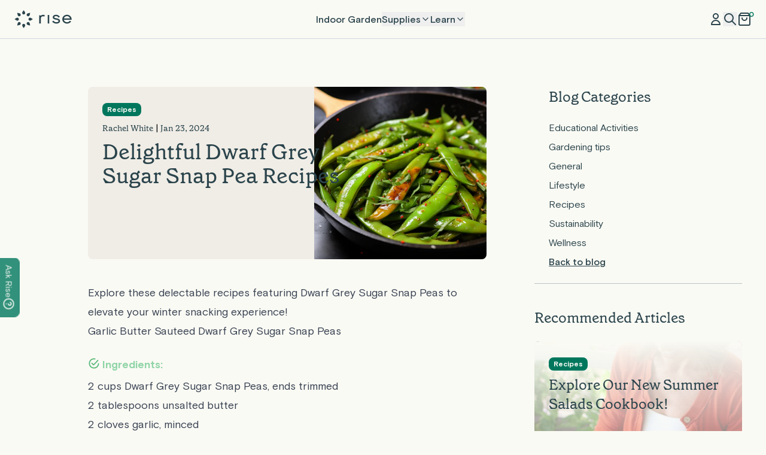

--- FILE ---
content_type: text/html; charset=utf-8
request_url: https://ca.risegardens.com/blogs/communitygarden/delightful-dwarf-grey-sugar-snap-pea-recipes
body_size: 29310
content:
<!DOCTYPE html>
<html class="scroll-smooth" lang="en" prefix="og: https://ogp.me/ns#" country="">
    
<head>

    
<meta charset="UTF-8">
<meta http-equiv="X-UA-Compatible" content="IE=edge">
<meta content="width=device-width, height=device-height, initial-scale=1.0, interactive-widget=resizes-content" name="viewport">

<title>Delightful Dwarf Grey Sugar Snap Pea Recipes</title>
<meta content="Explore these delectable recipes featuring Dwarf Grey Sugar Snap Peas to elevate your winter snacking experience! Garlic Butter Sauteed Dwarf Grey Sugar Snap Peas" name="description">




<script>  
  window.dataLayer = window.dataLayer || [];
  function gtag(){dataLayer.push(arguments);}
  gtag('event', 'conversion', {
      'send_to': 'AW-720003505/yo-lCLu9s-AZELHDqdcC',
      'value': 1.0,
      'currency': 'USD'
  });
</script>




<meta name="htmx-config" content='{"historyCacheSize": 0 }'>


<link crossorigin href="https://cdn.shopify.com" rel="preconnect">


<link rel="apple-touch-icon" sizes="180x180" href="https://ca.risegardens.com/cdn/shop/t/20/assets/apple-touch-icon.png?v=62062886534907626351768268691">
<link rel="icon" type="image/png" sizes="32x32" href="https://ca.risegardens.com/cdn/shop/t/20/assets/favicon-32x32.png?v=127466205934378082691768268691">
<link rel="icon" type="image/png" sizes="16x16" href="https://ca.risegardens.com/cdn/shop/t/20/assets/favicon-16x16.png?v=124506259427933001811768268693">
<link rel="manifest" href="https://ca.risegardens.com/cdn/shop/t/20/assets/site.webmanifest?v=87609972668762662201768268690">
<link rel="mask-icon" href="https://ca.risegardens.com/cdn/shop/t/20/assets/safari-pinned-tab.svg?v=23447841013138797181768268691" color="#5bbad5">
<meta name="msapplication-TileColor" content="#00aba9">
<meta name="theme-color" content="#ffffff">




<link href="https://ca.risegardens.com/blogs/communitygarden/delightful-dwarf-grey-sugar-snap-pea-recipes" rel="canonical">


<meta content="bd66f8d72ea32bbbe4b9bbfdd03b80df" name="p:domain_verify"/>
<meta content="l2xuiehblkfi22rlhr3wzhjq0lsyl8" name="facebook-domain-verification"/>
<meta content="e47cb564db613c9a3dac00278b1b4c70" name="p:domain_verify"/>


<meta property="og:site_name" content="Rise Gardens Canada">
<meta property="og:url" content="https://ca.risegardens.com/blogs/communitygarden/delightful-dwarf-grey-sugar-snap-pea-recipes"><meta property="og:type" content="article">
    <meta property="og:title" content="Delightful Dwarf Grey Sugar Snap Pea Recipes"><meta property="og:image" content="http://ca.risegardens.com/cdn/shop/articles/snap_peas_grande.png?v=1706061479">
        <meta property="og:image:secure_url" content="https://ca.risegardens.com/cdn/shop/articles/snap_peas_grande.png?v=1706061479"><meta property="og:description" content="Explore these delectable recipes featuring Dwarf Grey Sugar Snap Peas to elevate your winter snacking experience! Garlic Butter Sauteed Dwarf Grey Sugar Snap Peas"><meta name="twitter:card" content="summary"><meta name="twitter:title" content="Delightful Dwarf Grey Sugar Snap Pea Recipes">
    <meta name="twitter:description" content="Explore these delectable recipes featuring Dwarf Grey Sugar Snap Peas to elevate your winter snacking experience! Garlic Butter Sauteed Dwarf Grey Sugar Snap Peas Ingredients: 2 cups Dwarf Grey Sugar Snap Peas, ends trimmed 2 tablespoons unsalted butter 2 cloves garlic, minced Salt and pepper to taste Red pepper flakes (optional, for a bit of heat) [figure image=|snap-pea-recipe01.png|] Instructions: Heat a large skillet over medium heat and add the butter. Allow it to melt and start to bubble. Add the minced garlic to the skillet and sauté for about 30 seconds, or until fragrant. Add the Dwarf Grey Sugar Snap Peas to the skillet and toss to coat with the garlic butter. Cook for about 3-4 minutes, or until the peas are bright green and slightly tender but still crisp. Season with salt, pepper, and red pepper flakes (if using),"><meta property="twitter:image" content="https://ca.risegardens.com/cdn/shop/articles/snap_peas_medium.png?v=1706061479"><script>console.log('article - ')</script><script type="application/ld+json">
    {
        "@context": "http://schema.org",
        "@type": "Organization",
        "name": "Rise Garden: Indoor Hydroponic Garden System for Fresh, Homegrown Produce Year-Round",
        "logo": "//ca.risegardens.com/cdn/shop/files/rise-vertical-logo_large.png?v=5433232972932997487",
        "url": "https://ca.risegardens.com",
        "description": "The Rise Garden is the ultimate hydroponic system for growing fresh vegetables, fruits, and herbs year-round. With the capacity to grow up to 108 plants and produce up to 40 lbs of fresh produce monthly, it's perfect for both seasoned gardeners and beginners. The system features automatic lighting and watering, and the free Rise companion app (available on iOS and Android) provides expert guidance for planning and plant care. Backed by a 90-day money-back guarantee, a 3-year limited warranty, and 5-star reviews from thousands of verified customers, Rise is the trusted choice for indoor gardening.",
        "sameAs": [
            "https://www.facebook.com/risegardens",
            "https://pinterest.com/risegardens/",
            "https://www.youtube.com/channel/UCrOMqMljC9aMTPjeD_GrCzg",
            "https://www.instagram.com/risegardens/"
        ]
    }
</script>
<script type="application/ld+json">
    {
        "@context": "https://schema.org",
        "@type": "BlogPosting",
        "headline": "Delightful Dwarf Grey Sugar Snap Pea Recipes",
        "description": "Explore these delectable recipes featuring Dwarf Grey Sugar Snap Peas to elevate your winter snacking experience! Garlic Butter Sauteed Dwarf Grey Sugar Snap Peas",
        "image": {
            "@type": "ImageObject",
            "url": "https://ca.risegardens.com/cdn/shop/articles/snap_peas.png?v=1706061479&width=820",
            "width": 1200,
            "height": 1200
        },
        "datePublished": "2024-01-23 19:57:59 -0600",
        "dateModified": "2024-01-23 19:57:59 -0600",
        "author": [
            {
                "@type": "Person",
                "name": "Rachel White",
                "url": "https://ca.risegardens.com"
            }
        ],
        "audience": {
            "@type": "Audience",
            "audienceType": "Home gardeners, families, and educators interested in hydroponic indoor gardening."
        },
        "mentions": [
            {
                "@type": "Thing",
                "name": "Hydroponic indoor gardening",
                "description": "A method of growing plants without soil, using nutrient-rich water solutions instead."
            }
        ],
        
            "keywords": ["Hydroponic indoor gardening","indoor gardening", "hydroponic system", "grow herbs indoors", "Rise Garden", "herb gardening tips"],
        
        "publisher": {
             "@type": "Organization",
            "name": "Rise Gardens",
            "logo": "//ca.risegardens.com/cdn/shop/files/rise-vertical-logo_large.png?v=5433232972932997487",
            "url": "https://ca.risegardens.com",
            "description": "The Rise Garden is the ultimate hydroponic system for growing fresh vegetables, fruits, and herbs year-round. With the capacity to grow up to 108 plants and produce up to 40 lbs of fresh produce monthly, it's perfect for both seasoned gardeners and beginners. The system features automatic lighting and watering, and the free Rise companion app (available on iOS and Android) provides expert guidance for planning and plant care. Backed by a 90-day money-back guarantee, a 3-year limited warranty, and 5-star reviews from thousands of verified customers, Rise is the trusted choice for indoor gardening.",
            "sameAs": [
                "https://www.facebook.com/risegardens",
                "https://pinterest.com/risegardens/",
                "https://www.youtube.com/channel/UCrOMqMljC9aMTPjeD_GrCzg",
                "https://www.instagram.com/risegardens/"
            ]
        }
    }
</script>
    


<style>
    html.matomoHeatmap [data-section="sections__heros-fullframe-v1"],
    html.matomoHeatmap [data-section="sections_heros-video-v1"] {
        height: 600px !important
    }

    html.matomoHeatmap [data-section="product__dp-garden-rise_v3"] product-gallery ul {
        height: 600px !important
    }

    html.matomoHeatmap * {

        animation-name: none !important;
        opacity: 100 !important;

    }

</style>

<!-- Matomo server-->
<script>
    var _paq = window._paq = window._paq || [];

    /* tracker methods like "setCustomDimension" should be called before "trackPageView" */
    window._paq.push(["setRequestMethod", "POST"]);
	window._paq.push(["disableAlwaysUseSendBeacon"]);
	window._paq.push(["enableHeartBeatTimer"]);
    window._paq.push(['MediaAnalytics.disableTrackEvents']);

    

    
    

    

    window._paq.push(['setCustomUrl', window.location.href]);
    window._paq.push(['setLinkTrackingTimer', 25]);
    
    window._paq.push(['trackPageView']);
    window._paq.push(['trackVisibleContentImpressions']);
    window._paq.push(['enableLinkTracking']);

(function() {
    var u="https://stats.risegds.com/";
    window._paq.push(['setTrackerUrl', u+'risepixel.php']);window._paq.push(['setSiteId', '7']);})();
</script>


<script src="//ca.risegardens.com/cdn/shop/t/20/assets/risepixel.min.js?v=87031989371714161261768268693" async></script>





















<link href="//ca.risegardens.com/cdn/shop/t/20/assets/application.css?v=115457333835211250761768268691" rel="stylesheet" type="text/css" media="all" />



<script src="https://unpkg.com/boxicons@2.1.4/dist/boxicons.js" defer></script>
<script src="//ca.risegardens.com/cdn/shop/t/20/assets/web.core-scripts.htmx.js?v=127193394596095110191768268693" defer></script>
<script src="//ca.risegardens.com/cdn/shop/t/20/assets/web.core-scripts.alpine.plugins.js?v=135275676102315245281768268693" defer></script><script src="//ca.risegardens.com/cdn/shop/t/20/assets/web.core-scripts.alpine.js?v=19495391676936304281768268692" defer></script>

<script src="//ca.risegardens.com/cdn/shop/t/20/assets/web.js?v=30479983032870738311768268691" defer></script>



<script>window.performance && window.performance.mark && window.performance.mark('shopify.content_for_header.start');</script><meta name="google-site-verification" content="9jlT8ncpnVKTvHYmyFYoDlG_u-2gZJHM8-LD3a8cl4A"><meta name="facebook-domain-verification" content="6t2b22ig46s2kgowyhvri23tyh4fao"><meta id="shopify-digital-wallet" name="shopify-digital-wallet" content="/49506582688/digital_wallets/dialog"><meta name="shopify-checkout-api-token" content="d58d45a8f288b8731b4bd7a0e1a450df"><meta id="in-context-paypal-metadata" data-shop-id="49506582688" data-venmo-supported="true" data-environment="production" data-locale="en_US" data-paypal-v4="true" data-currency="CAD"><link rel="alternate" type="application/atom+xml" title="Feed" href="/blogs/communitygarden.atom" /><link rel="preconnect" href="https://shop.app" crossorigin="anonymous"><script async="async" src="https://shop.app/checkouts/internal/preloads.js?locale=en-CA&shop_id=49506582688" crossorigin="anonymous"></script><script id="apple-pay-shop-capabilities" type="application/json">{"shopId":49506582688,"countryCode":"US","currencyCode":"CAD","merchantCapabilities":["supports3DS"],"merchantId":"gid:\/\/shopify\/Shop\/49506582688","merchantName":"Rise Gardens Canada","requiredBillingContactFields":["postalAddress","email"],"requiredShippingContactFields":["postalAddress","email"],"shippingType":"shipping","supportedNetworks":["visa","masterCard","amex","discover","elo","jcb"],"total":{"type":"pending","label":"Rise Gardens Canada","amount":"1.00"},"shopifyPaymentsEnabled":true,"supportsSubscriptions":true}</script><script id="shopify-features" type="application/json">{"accessToken":"d58d45a8f288b8731b4bd7a0e1a450df","betas":["rich-media-storefront-analytics"],"domain":"ca.risegardens.com","predictiveSearch":true,"shopId":49506582688,"locale":"en"}</script><script>var Shopify = Shopify || {};Shopify.shop = "rise-gardens-can.myshopify.com";Shopify.locale = "en";Shopify.currency = {"active":"CAD","rate":"1.0"};Shopify.country = "CA";Shopify.theme = {"name":"RISEGARDENSv2\/CA-LIVE-20","id":184890851700,"schema_name":"RISEV2","schema_version":"1.0.0","theme_store_id":null,"role":"main"};Shopify.theme.handle = "null";Shopify.theme.style = {"id":null,"handle":null};Shopify.cdnHost = "ca.risegardens.com/cdn";Shopify.routes = Shopify.routes || {};Shopify.routes.root = "/";</script><script type="module">!function(o){(o.Shopify=o.Shopify||{}).modules=!0}(window);</script><script>!function(o){function n(){var o=[];function n(){o.push(Array.prototype.slice.apply(arguments))}return n.q=o,n}var t=o.Shopify=o.Shopify||{};t.loadFeatures=n(),t.autoloadFeatures=n()}(window);</script><script>  window.ShopifyPay = window.ShopifyPay || {};  window.ShopifyPay.apiHost = "shop.app\/pay";  window.ShopifyPay.redirectState = null;</script><script id="shop-js-analytics" type="application/json">{"pageType":"article"}</script><script defer="defer" async type="module" src="//ca.risegardens.com/cdn/shopifycloud/shop-js/modules/v2/client.init-shop-cart-sync_CG-L-Qzi.en.esm.js"></script><script defer="defer" async type="module" src="//ca.risegardens.com/cdn/shopifycloud/shop-js/modules/v2/chunk.common_B8yXDTDb.esm.js"></script><script type="module">  await import("//ca.risegardens.com/cdn/shopifycloud/shop-js/modules/v2/client.init-shop-cart-sync_CG-L-Qzi.en.esm.js");await import("//ca.risegardens.com/cdn/shopifycloud/shop-js/modules/v2/chunk.common_B8yXDTDb.esm.js");  window.Shopify.SignInWithShop?.initShopCartSync?.({"fedCMEnabled":true,"windoidEnabled":true});</script><script>  window.Shopify = window.Shopify || {};  if (!window.Shopify.featureAssets) window.Shopify.featureAssets = {};  window.Shopify.featureAssets['shop-js'] = {"shop-cart-sync":["modules/v2/client.shop-cart-sync_C7TtgCZT.en.esm.js","modules/v2/chunk.common_B8yXDTDb.esm.js"],"shop-button":["modules/v2/client.shop-button_aOcg-RjH.en.esm.js","modules/v2/chunk.common_B8yXDTDb.esm.js"],"init-shop-email-lookup-coordinator":["modules/v2/client.init-shop-email-lookup-coordinator_D-37GF_a.en.esm.js","modules/v2/chunk.common_B8yXDTDb.esm.js"],"init-fed-cm":["modules/v2/client.init-fed-cm_DGh7x7ZX.en.esm.js","modules/v2/chunk.common_B8yXDTDb.esm.js"],"init-windoid":["modules/v2/client.init-windoid_C5PxDKWE.en.esm.js","modules/v2/chunk.common_B8yXDTDb.esm.js"],"shop-toast-manager":["modules/v2/client.shop-toast-manager_BmSBWum3.en.esm.js","modules/v2/chunk.common_B8yXDTDb.esm.js"],"shop-cash-offers":["modules/v2/client.shop-cash-offers_DkchToOx.en.esm.js","modules/v2/chunk.common_B8yXDTDb.esm.js","modules/v2/chunk.modal_dvVUSHam.esm.js"],"init-shop-cart-sync":["modules/v2/client.init-shop-cart-sync_CG-L-Qzi.en.esm.js","modules/v2/chunk.common_B8yXDTDb.esm.js"],"avatar":["modules/v2/client.avatar_BTnouDA3.en.esm.js"],"shop-login-button":["modules/v2/client.shop-login-button_DrVPCwAQ.en.esm.js","modules/v2/chunk.common_B8yXDTDb.esm.js","modules/v2/chunk.modal_dvVUSHam.esm.js"],"pay-button":["modules/v2/client.pay-button_Cw45D1uM.en.esm.js","modules/v2/chunk.common_B8yXDTDb.esm.js"],"init-customer-accounts":["modules/v2/client.init-customer-accounts_BNYsaOzg.en.esm.js","modules/v2/client.shop-login-button_DrVPCwAQ.en.esm.js","modules/v2/chunk.common_B8yXDTDb.esm.js","modules/v2/chunk.modal_dvVUSHam.esm.js"],"checkout-modal":["modules/v2/client.checkout-modal_NoX7b1qq.en.esm.js","modules/v2/chunk.common_B8yXDTDb.esm.js","modules/v2/chunk.modal_dvVUSHam.esm.js"],"init-customer-accounts-sign-up":["modules/v2/client.init-customer-accounts-sign-up_pIEGEpjr.en.esm.js","modules/v2/client.shop-login-button_DrVPCwAQ.en.esm.js","modules/v2/chunk.common_B8yXDTDb.esm.js","modules/v2/chunk.modal_dvVUSHam.esm.js"],"init-shop-for-new-customer-accounts":["modules/v2/client.init-shop-for-new-customer-accounts_BIu2e6le.en.esm.js","modules/v2/client.shop-login-button_DrVPCwAQ.en.esm.js","modules/v2/chunk.common_B8yXDTDb.esm.js","modules/v2/chunk.modal_dvVUSHam.esm.js"],"shop-follow-button":["modules/v2/client.shop-follow-button_B6YY9G4U.en.esm.js","modules/v2/chunk.common_B8yXDTDb.esm.js","modules/v2/chunk.modal_dvVUSHam.esm.js"],"lead-capture":["modules/v2/client.lead-capture_o2hOda6W.en.esm.js","modules/v2/chunk.common_B8yXDTDb.esm.js","modules/v2/chunk.modal_dvVUSHam.esm.js"],"shop-login":["modules/v2/client.shop-login_DA8-MZ-E.en.esm.js","modules/v2/chunk.common_B8yXDTDb.esm.js","modules/v2/chunk.modal_dvVUSHam.esm.js"],"payment-terms":["modules/v2/client.payment-terms_BFsudFhJ.en.esm.js","modules/v2/chunk.common_B8yXDTDb.esm.js","modules/v2/chunk.modal_dvVUSHam.esm.js"]};</script><script>(function() {  var isLoaded = false;  function asyncLoad() {    if (isLoaded) return;    isLoaded = true;    var urls = ["https:\/\/cdn-loyalty.yotpo.com\/loader\/vrnH-qlWTSaHmMnOy8TZLw.js?shop=rise-gardens-can.myshopify.com","https:\/\/shopify-widget.route.com\/shopify.widget.js?shop=rise-gardens-can.myshopify.com"];    for (var i = 0; i < urls.length; i++) {      var s = document.createElement('script');      s.type = 'text/javascript';      s.async = true;      s.src = urls[i];      var x = document.getElementsByTagName('script')[0];      x.parentNode.insertBefore(s, x);    }  };  if(window.attachEvent) {    window.attachEvent('onload', asyncLoad);  } else {    window.addEventListener('load', asyncLoad, false);  }})();</script><script id="__st">var __st={"a":49506582688,"offset":-21600,"reqid":"48739945-bb76-4d45-b9df-3e4b8151c41f-1768273521","pageurl":"ca.risegardens.com\/blogs\/communitygarden\/delightful-dwarf-grey-sugar-snap-pea-recipes","s":"articles-560987242656","u":"78db96e15f3e","p":"article","rtyp":"article","rid":560987242656};</script><script>window.ShopifyPaypalV4VisibilityTracking = true;</script><script id="form-persister">!function(){'use strict';const t='contact',e='new_comment',n=[[t,t],['blogs',e],['comments',e],[t,'customer']],o='password',r='form_key',c=['recaptcha-v3-token','g-recaptcha-response','h-captcha-response',o],s=()=>{try{return window.sessionStorage}catch{return}},i='__shopify_v',u=t=>t.elements[r],a=function(){const t=[...n].map((([t,e])=>`form[action*='/${t}']:not([data-nocaptcha='true']) input[name='form_type'][value='${e}']`)).join(',');var e;return e=t,()=>e?[...document.querySelectorAll(e)].map((t=>t.form)):[]}();function m(t){const e=u(t);a().includes(t)&&(!e||!e.value)&&function(t){try{if(!s())return;!function(t){const e=s();if(!e)return;const n=u(t);if(!n)return;const o=n.value;o&&e.removeItem(o)}(t);const e=Array.from(Array(32),(()=>Math.random().toString(36)[2])).join('');!function(t,e){u(t)||t.append(Object.assign(document.createElement('input'),{type:'hidden',name:r})),t.elements[r].value=e}(t,e),function(t,e){const n=s();if(!n)return;const r=[...t.querySelectorAll(`input[type='${o}']`)].map((({name:t})=>t)),u=[...c,...r],a={};for(const[o,c]of new FormData(t).entries())u.includes(o)||(a[o]=c);n.setItem(e,JSON.stringify({[i]:1,action:t.action,data:a}))}(t,e)}catch(e){console.error('failed to persist form',e)}}(t)}const f=t=>{if('true'===t.dataset.persistBound)return;const e=function(t,e){const n=function(t){return'function'==typeof t.submit?t.submit:HTMLFormElement.prototype.submit}(t).bind(t);return function(){let t;return()=>{t||(t=!0,(()=>{try{e(),n()}catch(t){(t=>{console.error('form submit failed',t)})(t)}})(),setTimeout((()=>t=!1),250))}}()}(t,(()=>{m(t)}));!function(t,e){if('function'==typeof t.submit&&'function'==typeof e)try{t.submit=e}catch{}}(t,e),t.addEventListener('submit',(t=>{t.preventDefault(),e()})),t.dataset.persistBound='true'};!function(){function t(t){const e=(t=>{const e=t.target;return e instanceof HTMLFormElement?e:e&&e.form})(t);e&&m(e)}document.addEventListener('submit',t),document.addEventListener('DOMContentLoaded',(()=>{const e=a();for(const t of e)f(t);var n;n=document.body,new window.MutationObserver((t=>{for(const e of t)if('childList'===e.type&&e.addedNodes.length)for(const t of e.addedNodes)1===t.nodeType&&'FORM'===t.tagName&&a().includes(t)&&f(t)})).observe(n,{childList:!0,subtree:!0,attributes:!1}),document.removeEventListener('submit',t)}))}()}();</script><script integrity="sha256-4kQ18oKyAcykRKYeNunJcIwy7WH5gtpwJnB7kiuLZ1E=" data-source-attribution="shopify.loadfeatures" defer="defer" src="//ca.risegardens.com/cdn/shopifycloud/storefront/assets/storefront/load_feature-a0a9edcb.js" crossorigin="anonymous"></script><script crossorigin="anonymous" defer="defer" src="//ca.risegardens.com/cdn/shopifycloud/storefront/assets/shopify_pay/storefront-65b4c6d7.js?v=20250812"></script><script data-source-attribution="shopify.dynamic_checkout.dynamic.init">var Shopify=Shopify||{};Shopify.PaymentButton=Shopify.PaymentButton||{isStorefrontPortableWallets:!0,init:function(){window.Shopify.PaymentButton.init=function(){};var t=document.createElement("script");t.src="https://ca.risegardens.com/cdn/shopifycloud/portable-wallets/latest/portable-wallets.en.js",t.type="module",document.head.appendChild(t)}};</script><script data-source-attribution="shopify.dynamic_checkout.buyer_consent">  function portableWalletsHideBuyerConsent(e){var t=document.getElementById("shopify-buyer-consent"),n=document.getElementById("shopify-subscription-policy-button");t&&n&&(t.classList.add("hidden"),t.setAttribute("aria-hidden","true"),n.removeEventListener("click",e))}function portableWalletsShowBuyerConsent(e){var t=document.getElementById("shopify-buyer-consent"),n=document.getElementById("shopify-subscription-policy-button");t&&n&&(t.classList.remove("hidden"),t.removeAttribute("aria-hidden"),n.addEventListener("click",e))}window.Shopify?.PaymentButton&&(window.Shopify.PaymentButton.hideBuyerConsent=portableWalletsHideBuyerConsent,window.Shopify.PaymentButton.showBuyerConsent=portableWalletsShowBuyerConsent);</script><script data-source-attribution="shopify.dynamic_checkout.cart.bootstrap">document.addEventListener("DOMContentLoaded",(function(){function t(){return document.querySelector("shopify-accelerated-checkout-cart, shopify-accelerated-checkout")}if(t())Shopify.PaymentButton.init();else{new MutationObserver((function(e,n){t()&&(Shopify.PaymentButton.init(),n.disconnect())})).observe(document.body,{childList:!0,subtree:!0})}}));</script><link id="shopify-accelerated-checkout-styles" rel="stylesheet" media="screen" href="https://ca.risegardens.com/cdn/shopifycloud/portable-wallets/latest/accelerated-checkout-backwards-compat.css" crossorigin="anonymous">
<style id="shopify-accelerated-checkout-cart">
        #shopify-buyer-consent {
  margin-top: 1em;
  display: inline-block;
  width: 100%;
}

#shopify-buyer-consent.hidden {
  display: none;
}

#shopify-subscription-policy-button {
  background: none;
  border: none;
  padding: 0;
  text-decoration: underline;
  font-size: inherit;
  cursor: pointer;
}

#shopify-subscription-policy-button::before {
  box-shadow: none;
}

      </style>

<script>window.performance && window.performance.mark && window.performance.mark('shopify.content_for_header.end');</script>
    
    <meta name="template" content="article" x-data="{}" x-defer="interact" x-init="$dispatch('template', { template: 'article', suffix: '' })">
    <meta name="suffix" content="index">
    <meta name="layout" content="web">
    
<!-- BEGIN app block: shopify://apps/klaviyo-email-marketing-sms/blocks/klaviyo-onsite-embed/2632fe16-c075-4321-a88b-50b567f42507 -->












  <script async src="https://static.klaviyo.com/onsite/js/Thn7EZ/klaviyo.js?company_id=Thn7EZ"></script>
  <script>!function(){if(!window.klaviyo){window._klOnsite=window._klOnsite||[];try{window.klaviyo=new Proxy({},{get:function(n,i){return"push"===i?function(){var n;(n=window._klOnsite).push.apply(n,arguments)}:function(){for(var n=arguments.length,o=new Array(n),w=0;w<n;w++)o[w]=arguments[w];var t="function"==typeof o[o.length-1]?o.pop():void 0,e=new Promise((function(n){window._klOnsite.push([i].concat(o,[function(i){t&&t(i),n(i)}]))}));return e}}})}catch(n){window.klaviyo=window.klaviyo||[],window.klaviyo.push=function(){var n;(n=window._klOnsite).push.apply(n,arguments)}}}}();</script>

  




  <script>
    window.klaviyoReviewsProductDesignMode = false
  </script>







<!-- END app block --><link href="https://monorail-edge.shopifysvc.com" rel="dns-prefetch">
<script>(function(){if ("sendBeacon" in navigator && "performance" in window) {try {var session_token_from_headers = performance.getEntriesByType('navigation')[0].serverTiming.find(x => x.name == '_s').description;} catch {var session_token_from_headers = undefined;}var session_cookie_matches = document.cookie.match(/_shopify_s=([^;]*)/);var session_token_from_cookie = session_cookie_matches && session_cookie_matches.length === 2 ? session_cookie_matches[1] : "";var session_token = session_token_from_headers || session_token_from_cookie || "";function handle_abandonment_event(e) {var entries = performance.getEntries().filter(function(entry) {return /monorail-edge.shopifysvc.com/.test(entry.name);});if (!window.abandonment_tracked && entries.length === 0) {window.abandonment_tracked = true;var currentMs = Date.now();var navigation_start = performance.timing.navigationStart;var payload = {shop_id: 49506582688,url: window.location.href,navigation_start,duration: currentMs - navigation_start,session_token,page_type: "article"};window.navigator.sendBeacon("https://monorail-edge.shopifysvc.com/v1/produce", JSON.stringify({schema_id: "online_store_buyer_site_abandonment/1.1",payload: payload,metadata: {event_created_at_ms: currentMs,event_sent_at_ms: currentMs}}));}}window.addEventListener('pagehide', handle_abandonment_event);}}());</script>
<script id="web-pixels-manager-setup">(function e(e,d,r,n,o){if(void 0===o&&(o={}),!Boolean(null===(a=null===(i=window.Shopify)||void 0===i?void 0:i.analytics)||void 0===a?void 0:a.replayQueue)){var i,a;window.Shopify=window.Shopify||{};var t=window.Shopify;t.analytics=t.analytics||{};var s=t.analytics;s.replayQueue=[],s.publish=function(e,d,r){return s.replayQueue.push([e,d,r]),!0};try{self.performance.mark("wpm:start")}catch(e){}var l=function(){var e={modern:/Edge?\/(1{2}[4-9]|1[2-9]\d|[2-9]\d{2}|\d{4,})\.\d+(\.\d+|)|Firefox\/(1{2}[4-9]|1[2-9]\d|[2-9]\d{2}|\d{4,})\.\d+(\.\d+|)|Chrom(ium|e)\/(9{2}|\d{3,})\.\d+(\.\d+|)|(Maci|X1{2}).+ Version\/(15\.\d+|(1[6-9]|[2-9]\d|\d{3,})\.\d+)([,.]\d+|)( \(\w+\)|)( Mobile\/\w+|) Safari\/|Chrome.+OPR\/(9{2}|\d{3,})\.\d+\.\d+|(CPU[ +]OS|iPhone[ +]OS|CPU[ +]iPhone|CPU IPhone OS|CPU iPad OS)[ +]+(15[._]\d+|(1[6-9]|[2-9]\d|\d{3,})[._]\d+)([._]\d+|)|Android:?[ /-](13[3-9]|1[4-9]\d|[2-9]\d{2}|\d{4,})(\.\d+|)(\.\d+|)|Android.+Firefox\/(13[5-9]|1[4-9]\d|[2-9]\d{2}|\d{4,})\.\d+(\.\d+|)|Android.+Chrom(ium|e)\/(13[3-9]|1[4-9]\d|[2-9]\d{2}|\d{4,})\.\d+(\.\d+|)|SamsungBrowser\/([2-9]\d|\d{3,})\.\d+/,legacy:/Edge?\/(1[6-9]|[2-9]\d|\d{3,})\.\d+(\.\d+|)|Firefox\/(5[4-9]|[6-9]\d|\d{3,})\.\d+(\.\d+|)|Chrom(ium|e)\/(5[1-9]|[6-9]\d|\d{3,})\.\d+(\.\d+|)([\d.]+$|.*Safari\/(?![\d.]+ Edge\/[\d.]+$))|(Maci|X1{2}).+ Version\/(10\.\d+|(1[1-9]|[2-9]\d|\d{3,})\.\d+)([,.]\d+|)( \(\w+\)|)( Mobile\/\w+|) Safari\/|Chrome.+OPR\/(3[89]|[4-9]\d|\d{3,})\.\d+\.\d+|(CPU[ +]OS|iPhone[ +]OS|CPU[ +]iPhone|CPU IPhone OS|CPU iPad OS)[ +]+(10[._]\d+|(1[1-9]|[2-9]\d|\d{3,})[._]\d+)([._]\d+|)|Android:?[ /-](13[3-9]|1[4-9]\d|[2-9]\d{2}|\d{4,})(\.\d+|)(\.\d+|)|Mobile Safari.+OPR\/([89]\d|\d{3,})\.\d+\.\d+|Android.+Firefox\/(13[5-9]|1[4-9]\d|[2-9]\d{2}|\d{4,})\.\d+(\.\d+|)|Android.+Chrom(ium|e)\/(13[3-9]|1[4-9]\d|[2-9]\d{2}|\d{4,})\.\d+(\.\d+|)|Android.+(UC? ?Browser|UCWEB|U3)[ /]?(15\.([5-9]|\d{2,})|(1[6-9]|[2-9]\d|\d{3,})\.\d+)\.\d+|SamsungBrowser\/(5\.\d+|([6-9]|\d{2,})\.\d+)|Android.+MQ{2}Browser\/(14(\.(9|\d{2,})|)|(1[5-9]|[2-9]\d|\d{3,})(\.\d+|))(\.\d+|)|K[Aa][Ii]OS\/(3\.\d+|([4-9]|\d{2,})\.\d+)(\.\d+|)/},d=e.modern,r=e.legacy,n=navigator.userAgent;return n.match(d)?"modern":n.match(r)?"legacy":"unknown"}(),u="modern"===l?"modern":"legacy",c=(null!=n?n:{modern:"",legacy:""})[u],f=function(e){return[e.baseUrl,"/wpm","/b",e.hashVersion,"modern"===e.buildTarget?"m":"l",".js"].join("")}({baseUrl:d,hashVersion:r,buildTarget:u}),m=function(e){var d=e.version,r=e.bundleTarget,n=e.surface,o=e.pageUrl,i=e.monorailEndpoint;return{emit:function(e){var a=e.status,t=e.errorMsg,s=(new Date).getTime(),l=JSON.stringify({metadata:{event_sent_at_ms:s},events:[{schema_id:"web_pixels_manager_load/3.1",payload:{version:d,bundle_target:r,page_url:o,status:a,surface:n,error_msg:t},metadata:{event_created_at_ms:s}}]});if(!i)return console&&console.warn&&console.warn("[Web Pixels Manager] No Monorail endpoint provided, skipping logging."),!1;try{return self.navigator.sendBeacon.bind(self.navigator)(i,l)}catch(e){}var u=new XMLHttpRequest;try{return u.open("POST",i,!0),u.setRequestHeader("Content-Type","text/plain"),u.send(l),!0}catch(e){return console&&console.warn&&console.warn("[Web Pixels Manager] Got an unhandled error while logging to Monorail."),!1}}}}({version:r,bundleTarget:l,surface:e.surface,pageUrl:self.location.href,monorailEndpoint:e.monorailEndpoint});try{o.browserTarget=l,function(e){var d=e.src,r=e.async,n=void 0===r||r,o=e.onload,i=e.onerror,a=e.sri,t=e.scriptDataAttributes,s=void 0===t?{}:t,l=document.createElement("script"),u=document.querySelector("head"),c=document.querySelector("body");if(l.async=n,l.src=d,a&&(l.integrity=a,l.crossOrigin="anonymous"),s)for(var f in s)if(Object.prototype.hasOwnProperty.call(s,f))try{l.dataset[f]=s[f]}catch(e){}if(o&&l.addEventListener("load",o),i&&l.addEventListener("error",i),u)u.appendChild(l);else{if(!c)throw new Error("Did not find a head or body element to append the script");c.appendChild(l)}}({src:f,async:!0,onload:function(){if(!function(){var e,d;return Boolean(null===(d=null===(e=window.Shopify)||void 0===e?void 0:e.analytics)||void 0===d?void 0:d.initialized)}()){var d=window.webPixelsManager.init(e)||void 0;if(d){var r=window.Shopify.analytics;r.replayQueue.forEach((function(e){var r=e[0],n=e[1],o=e[2];d.publishCustomEvent(r,n,o)})),r.replayQueue=[],r.publish=d.publishCustomEvent,r.visitor=d.visitor,r.initialized=!0}}},onerror:function(){return m.emit({status:"failed",errorMsg:"".concat(f," has failed to load")})},sri:function(e){var d=/^sha384-[A-Za-z0-9+/=]+$/;return"string"==typeof e&&d.test(e)}(c)?c:"",scriptDataAttributes:o}),m.emit({status:"loading"})}catch(e){m.emit({status:"failed",errorMsg:(null==e?void 0:e.message)||"Unknown error"})}}})({shopId: 49506582688,storefrontBaseUrl: "https://ca.risegardens.com",extensionsBaseUrl: "https://extensions.shopifycdn.com/cdn/shopifycloud/web-pixels-manager",monorailEndpoint: "https://monorail-edge.shopifysvc.com/unstable/produce_batch",surface: "storefront-renderer",enabledBetaFlags: ["2dca8a86","a0d5f9d2"],webPixelsConfigList: [{"id":"2000355700","configuration":"{\"accountID\":\"Thn7EZ\",\"webPixelConfig\":\"eyJlbmFibGVBZGRlZFRvQ2FydEV2ZW50cyI6IHRydWV9\"}","eventPayloadVersion":"v1","runtimeContext":"STRICT","scriptVersion":"524f6c1ee37bacdca7657a665bdca589","type":"APP","apiClientId":123074,"privacyPurposes":["ANALYTICS","MARKETING"],"dataSharingAdjustments":{"protectedCustomerApprovalScopes":["read_customer_address","read_customer_email","read_customer_name","read_customer_personal_data","read_customer_phone"]}},{"id":"735215988","configuration":"{\"config\":\"{\\\"pixel_id\\\":\\\"G-49HTPE389Q\\\",\\\"target_country\\\":\\\"CA\\\",\\\"gtag_events\\\":[{\\\"type\\\":\\\"begin_checkout\\\",\\\"action_label\\\":[\\\"G-49HTPE389Q\\\",\\\"AW-720003505\\\/pZ-GCLqD8tYBELHDqdcC\\\"]},{\\\"type\\\":\\\"search\\\",\\\"action_label\\\":[\\\"G-49HTPE389Q\\\",\\\"AW-720003505\\\/1AOKCL2D8tYBELHDqdcC\\\"]},{\\\"type\\\":\\\"view_item\\\",\\\"action_label\\\":[\\\"G-49HTPE389Q\\\",\\\"AW-720003505\\\/da8lCLSD8tYBELHDqdcC\\\"]},{\\\"type\\\":\\\"purchase\\\",\\\"action_label\\\":[\\\"G-49HTPE389Q\\\",\\\"AW-720003505\\\/z9KkCLGD8tYBELHDqdcC\\\"]},{\\\"type\\\":\\\"page_view\\\",\\\"action_label\\\":[\\\"G-49HTPE389Q\\\",\\\"AW-720003505\\\/e6G1CK6D8tYBELHDqdcC\\\"]},{\\\"type\\\":\\\"add_payment_info\\\",\\\"action_label\\\":[\\\"G-49HTPE389Q\\\",\\\"AW-720003505\\\/FXHpCMCD8tYBELHDqdcC\\\"]},{\\\"type\\\":\\\"add_to_cart\\\",\\\"action_label\\\":[\\\"G-49HTPE389Q\\\",\\\"AW-720003505\\\/WZjlCLeD8tYBELHDqdcC\\\"]}],\\\"enable_monitoring_mode\\\":false}\"}","eventPayloadVersion":"v1","runtimeContext":"OPEN","scriptVersion":"b2a88bafab3e21179ed38636efcd8a93","type":"APP","apiClientId":1780363,"privacyPurposes":[],"dataSharingAdjustments":{"protectedCustomerApprovalScopes":["read_customer_address","read_customer_email","read_customer_name","read_customer_personal_data","read_customer_phone"]}},{"id":"277840032","configuration":"{\"pixel_id\":\"1953061931493400\",\"pixel_type\":\"facebook_pixel\",\"metaapp_system_user_token\":\"-\"}","eventPayloadVersion":"v1","runtimeContext":"OPEN","scriptVersion":"ca16bc87fe92b6042fbaa3acc2fbdaa6","type":"APP","apiClientId":2329312,"privacyPurposes":["ANALYTICS","MARKETING","SALE_OF_DATA"],"dataSharingAdjustments":{"protectedCustomerApprovalScopes":["read_customer_address","read_customer_email","read_customer_name","read_customer_personal_data","read_customer_phone"]}},{"id":"37421216","eventPayloadVersion":"1","runtimeContext":"LAX","scriptVersion":"1","type":"CUSTOM","privacyPurposes":["ANALYTICS","MARKETING"],"name":"MATOMO AWS"},{"id":"shopify-app-pixel","configuration":"{}","eventPayloadVersion":"v1","runtimeContext":"STRICT","scriptVersion":"0450","apiClientId":"shopify-pixel","type":"APP","privacyPurposes":["ANALYTICS","MARKETING"]},{"id":"shopify-custom-pixel","eventPayloadVersion":"v1","runtimeContext":"LAX","scriptVersion":"0450","apiClientId":"shopify-pixel","type":"CUSTOM","privacyPurposes":["ANALYTICS","MARKETING"]}],isMerchantRequest: false,initData: {"shop":{"name":"Rise Gardens Canada","paymentSettings":{"currencyCode":"CAD"},"myshopifyDomain":"rise-gardens-can.myshopify.com","countryCode":"US","storefrontUrl":"https:\/\/ca.risegardens.com"},"customer":null,"cart":null,"checkout":null,"productVariants":[],"purchasingCompany":null},},"https://ca.risegardens.com/cdn","7cecd0b6w90c54c6cpe92089d5m57a67346",{"modern":"","legacy":""},{"shopId":"49506582688","storefrontBaseUrl":"https:\/\/ca.risegardens.com","extensionBaseUrl":"https:\/\/extensions.shopifycdn.com\/cdn\/shopifycloud\/web-pixels-manager","surface":"storefront-renderer","enabledBetaFlags":"[\"2dca8a86\", \"a0d5f9d2\"]","isMerchantRequest":"false","hashVersion":"7cecd0b6w90c54c6cpe92089d5m57a67346","publish":"custom","events":"[[\"page_viewed\",{}]]"});</script><script>
  window.ShopifyAnalytics = window.ShopifyAnalytics || {};
  window.ShopifyAnalytics.meta = window.ShopifyAnalytics.meta || {};
  window.ShopifyAnalytics.meta.currency = 'CAD';
  var meta = {"page":{"pageType":"article","resourceType":"article","resourceId":560987242656,"requestId":"48739945-bb76-4d45-b9df-3e4b8151c41f-1768273521"}};
  for (var attr in meta) {
    window.ShopifyAnalytics.meta[attr] = meta[attr];
  }
</script>
<script class="analytics">
  (function () {
    var customDocumentWrite = function(content) {
      var jquery = null;

      if (window.jQuery) {
        jquery = window.jQuery;
      } else if (window.Checkout && window.Checkout.$) {
        jquery = window.Checkout.$;
      }

      if (jquery) {
        jquery('body').append(content);
      }
    };

    var hasLoggedConversion = function(token) {
      if (token) {
        return document.cookie.indexOf('loggedConversion=' + token) !== -1;
      }
      return false;
    }

    var setCookieIfConversion = function(token) {
      if (token) {
        var twoMonthsFromNow = new Date(Date.now());
        twoMonthsFromNow.setMonth(twoMonthsFromNow.getMonth() + 2);

        document.cookie = 'loggedConversion=' + token + '; expires=' + twoMonthsFromNow;
      }
    }

    var trekkie = window.ShopifyAnalytics.lib = window.trekkie = window.trekkie || [];
    if (trekkie.integrations) {
      return;
    }
    trekkie.methods = [
      'identify',
      'page',
      'ready',
      'track',
      'trackForm',
      'trackLink'
    ];
    trekkie.factory = function(method) {
      return function() {
        var args = Array.prototype.slice.call(arguments);
        args.unshift(method);
        trekkie.push(args);
        return trekkie;
      };
    };
    for (var i = 0; i < trekkie.methods.length; i++) {
      var key = trekkie.methods[i];
      trekkie[key] = trekkie.factory(key);
    }
    trekkie.load = function(config) {
      trekkie.config = config || {};
      trekkie.config.initialDocumentCookie = document.cookie;
      var first = document.getElementsByTagName('script')[0];
      var script = document.createElement('script');
      script.type = 'text/javascript';
      script.onerror = function(e) {
        var scriptFallback = document.createElement('script');
        scriptFallback.type = 'text/javascript';
        scriptFallback.onerror = function(error) {
                var Monorail = {
      produce: function produce(monorailDomain, schemaId, payload) {
        var currentMs = new Date().getTime();
        var event = {
          schema_id: schemaId,
          payload: payload,
          metadata: {
            event_created_at_ms: currentMs,
            event_sent_at_ms: currentMs
          }
        };
        return Monorail.sendRequest("https://" + monorailDomain + "/v1/produce", JSON.stringify(event));
      },
      sendRequest: function sendRequest(endpointUrl, payload) {
        // Try the sendBeacon API
        if (window && window.navigator && typeof window.navigator.sendBeacon === 'function' && typeof window.Blob === 'function' && !Monorail.isIos12()) {
          var blobData = new window.Blob([payload], {
            type: 'text/plain'
          });

          if (window.navigator.sendBeacon(endpointUrl, blobData)) {
            return true;
          } // sendBeacon was not successful

        } // XHR beacon

        var xhr = new XMLHttpRequest();

        try {
          xhr.open('POST', endpointUrl);
          xhr.setRequestHeader('Content-Type', 'text/plain');
          xhr.send(payload);
        } catch (e) {
          console.log(e);
        }

        return false;
      },
      isIos12: function isIos12() {
        return window.navigator.userAgent.lastIndexOf('iPhone; CPU iPhone OS 12_') !== -1 || window.navigator.userAgent.lastIndexOf('iPad; CPU OS 12_') !== -1;
      }
    };
    Monorail.produce('monorail-edge.shopifysvc.com',
      'trekkie_storefront_load_errors/1.1',
      {shop_id: 49506582688,
      theme_id: 184890851700,
      app_name: "storefront",
      context_url: window.location.href,
      source_url: "//ca.risegardens.com/cdn/s/trekkie.storefront.55c6279c31a6628627b2ba1c5ff367020da294e2.min.js"});

        };
        scriptFallback.async = true;
        scriptFallback.src = '//ca.risegardens.com/cdn/s/trekkie.storefront.55c6279c31a6628627b2ba1c5ff367020da294e2.min.js';
        first.parentNode.insertBefore(scriptFallback, first);
      };
      script.async = true;
      script.src = '//ca.risegardens.com/cdn/s/trekkie.storefront.55c6279c31a6628627b2ba1c5ff367020da294e2.min.js';
      first.parentNode.insertBefore(script, first);
    };
    trekkie.load(
      {"Trekkie":{"appName":"storefront","development":false,"defaultAttributes":{"shopId":49506582688,"isMerchantRequest":null,"themeId":184890851700,"themeCityHash":"10013408588768410022","contentLanguage":"en","currency":"CAD"},"isServerSideCookieWritingEnabled":true,"monorailRegion":"shop_domain","enabledBetaFlags":["65f19447"]},"Session Attribution":{},"S2S":{"facebookCapiEnabled":true,"source":"trekkie-storefront-renderer","apiClientId":580111}}
    );

    var loaded = false;
    trekkie.ready(function() {
      if (loaded) return;
      loaded = true;

      window.ShopifyAnalytics.lib = window.trekkie;

      var originalDocumentWrite = document.write;
      document.write = customDocumentWrite;
      try { window.ShopifyAnalytics.merchantGoogleAnalytics.call(this); } catch(error) {};
      document.write = originalDocumentWrite;

      window.ShopifyAnalytics.lib.page(null,{"pageType":"article","resourceType":"article","resourceId":560987242656,"requestId":"48739945-bb76-4d45-b9df-3e4b8151c41f-1768273521","shopifyEmitted":true});

      var match = window.location.pathname.match(/checkouts\/(.+)\/(thank_you|post_purchase)/)
      var token = match? match[1]: undefined;
      if (!hasLoggedConversion(token)) {
        setCookieIfConversion(token);
        
      }
    });


        var eventsListenerScript = document.createElement('script');
        eventsListenerScript.async = true;
        eventsListenerScript.src = "//ca.risegardens.com/cdn/shopifycloud/storefront/assets/shop_events_listener-3da45d37.js";
        document.getElementsByTagName('head')[0].appendChild(eventsListenerScript);

})();</script>
<script
  defer
  src="https://ca.risegardens.com/cdn/shopifycloud/perf-kit/shopify-perf-kit-3.0.3.min.js"
  data-application="storefront-renderer"
  data-shop-id="49506582688"
  data-render-region="gcp-us-central1"
  data-page-type="article"
  data-theme-instance-id="184890851700"
  data-theme-name="RISEV2"
  data-theme-version="1.0.0"
  data-monorail-region="shop_domain"
  data-resource-timing-sampling-rate="10"
  data-shs="true"
  data-shs-beacon="true"
  data-shs-export-with-fetch="true"
  data-shs-logs-sample-rate="1"
  data-shs-beacon-endpoint="https://ca.risegardens.com/api/collect"
></script>
</head>



<body data-host="ca.risegardens.com"  data-origin="https://ca.risegardens.com" class="overflow-x-hidden overflow-y-scroll template-article bg-brand-light" data-layout="web">
<div id="shopify-section-layout__topbar" class="shopify-section z-40 relative">
</div><div id="shopify-section-layout__header-v4" class="shopify-section sticky top-0 left-0 right-0 z-40"><header
            x-data="{}"
            id="layout__main-header"
            hx-swap-oob="outerHTML"
            hx-get="/blogs/communitygarden/delightful-dwarf-grey-sugar-snap-pea-recipes"
            hx-trigger="updateui from:window delay:1s"
            class="bg-brand-light bg-opacity-90 backdrop-blur-sm border-b-[1px] border-b-slate-300"
            >
            <nav class="sm:container mx-auto px-6 py-3 h-14 lg:h-16 flex justify-between items-center">
                
                <a id="main-logo" aria-label="Home" title="Rise Gardens | The most advanced hydroponic garden" class="text-brand-dark hover:brightness-125 active:scale-95 w-24 h-auto block"  href="https://ca.risegardens.com">
                    <svg class="w-full h-auto " width="302" height="96" viewBox="0 0 302 96" fill="none" xmlns="http://www.w3.org/2000/svg"><path d="M49.083 73.158c1.3 0 2.574.33 3.718.934a7.906 7.906 0 0 1 4.158 6.14 7.938 7.938 0 0 1-.521 3.777c-.724 2.401-5.908 9.54-7.319 11.758-1.859-2.282-6.512-9.385-7.391-11.84a7.857 7.857 0 0 1 .843-7.304 7.909 7.909 0 0 1 2.83-2.53 7.964 7.964 0 0 1 3.69-.935" fill="currentColor"/><path d="M31.185 65.807a7.962 7.962 0 0 1 1.96 3.281 7.87 7.87 0 0 1-1.429 7.259 7.909 7.909 0 0 1-3.059 2.3c-2.216 1.183-10.964 2.557-13.537 3.171.31-2.923 2.06-11.208 3.187-13.573a7.931 7.931 0 0 1 5.789-4.573 7.968 7.968 0 0 1 3.801.202 8.058 8.058 0 0 1 3.28 1.933" fill="currentColor"/><path d="M23.748 48.028c0 1.292-.33 2.556-.944 3.693a7.952 7.952 0 0 1-2.573 2.832 7.81 7.81 0 0 1-3.6 1.301 8.039 8.039 0 0 1-3.801-.522c-2.364-.706-9.581-5.866-11.798-7.24 2.3-1.852 9.434-6.48 11.908-7.36a8.03 8.03 0 0 1 3.773-.476 7.98 7.98 0 0 1 6.119 4.133 7.906 7.906 0 0 1 .943 3.666l-.027-.037v.01Z" fill="currentColor"/><path d="M31.158 30.266a7.973 7.973 0 0 1-7.154 2.163 7.902 7.902 0 0 1-3.49-1.632 7.912 7.912 0 0 1-2.308-3.06c-1.2-2.2-2.574-10.897-3.197-13.464 2.94.312 11.276 2.044 13.648 3.171a7.894 7.894 0 0 1 3.014 2.32 7.766 7.766 0 0 1 1.584 3.445 7.913 7.913 0 0 1-.201 3.785 7.927 7.927 0 0 1-1.942 3.254l.046.027v-.009Z" fill="currentColor"/><path d="M48.991 22.842c-1.3 0-2.574-.33-3.718-.934a7.906 7.906 0 0 1-4.158-6.14 7.938 7.938 0 0 1 .521-3.777c.724-2.401 5.908-9.54 7.319-11.758 1.859 2.282 6.512 9.384 7.391 11.84a7.858 7.858 0 0 1-.843 7.304 7.909 7.909 0 0 1-2.83 2.53 7.966 7.966 0 0 1-3.69.935" fill="currentColor"/><path d="M66.926 30.184a7.919 7.919 0 0 1-1.942-3.263 7.909 7.909 0 0 1-.183-3.785 7.91 7.91 0 0 1 1.602-3.437 7.978 7.978 0 0 1 3.032-2.3c2.217-1.192 10.964-2.557 13.538-3.172-.311 2.924-2.06 11.21-3.188 13.574a7.931 7.931 0 0 1-5.788 4.573 7.968 7.968 0 0 1-3.802-.202 8.056 8.056 0 0 1-3.279-1.933v-.046l.01-.01Z" fill="currentColor"/><path d="M74.354 48c0-1.292.33-2.557.943-3.694a7.951 7.951 0 0 1 2.574-2.831 7.848 7.848 0 0 1 3.6-1.302 7.924 7.924 0 0 1 3.8.523c2.41.714 9.59 5.874 11.826 7.276-2.3 1.852-9.434 6.48-11.908 7.36a8.03 8.03 0 0 1-3.773.476 7.906 7.906 0 0 1-3.563-1.32 7.903 7.903 0 0 1-2.547-2.813 7.877 7.877 0 0 1-.943-3.666" fill="currentColor"/><path d="M66.971 65.798a7.885 7.885 0 0 1 3.298-1.943 7.964 7.964 0 0 1 3.828-.192 7.906 7.906 0 0 1 3.472 1.613 7.936 7.936 0 0 1 2.317 3.033c1.2 2.2 2.574 10.907 3.188 13.463-2.94-.311-11.276-2.043-13.648-3.17a7.894 7.894 0 0 1-3.014-2.32 7.766 7.766 0 0 1-1.584-3.445 7.912 7.912 0 0 1 .201-3.785 7.926 7.926 0 0 1 1.942-3.254Z" fill="currentColor"/><path d="M240.268 58.063c0 2.64-.943 5.188-2.675 7.185a16.905 16.905 0 0 1-6.997 4.821 26.148 26.148 0 0 1-9.517 1.677 27.791 27.791 0 0 1-11.88-2.547 30.185 30.185 0 0 1-9.416-6.902l-.907-.971 5.862-5.343 1.017 1.09a26 26 0 0 0 6.833 5.398 17.244 17.244 0 0 0 8.106 1.815c3.38 0 6.219-.66 8.427-1.943 2.024-1.191 3.004-2.557 3.004-4.16 0-1.311-.65-2.585-2.006-3.887-.952-.934-3.508-2.282-10.286-3.446-6.393-1.1-10.863-2.584-13.666-4.555-2.967-2.08-4.479-5.114-4.479-9.018 0-2.52.916-4.949 2.583-6.837a16.205 16.205 0 0 1 6.485-4.472 22.47 22.47 0 0 1 8.253-1.54c3.728 0 7.392.907 10.698 2.621a25.881 25.881 0 0 1 8.491 6.91l.806 1.009-5.935 4.949-.98-1.22a21.19 21.19 0 0 0-5.945-5.25 13.483 13.483 0 0 0-6.961-1.88c-2.931 0-5.313.56-7.126 1.678-1.667 1.017-2.437 2.254-2.437 3.886a4.157 4.157 0 0 0 .651 2.428c.293.431 1.053 1.11 2.995 1.888 1.731.697 4.396 1.357 7.859 1.943 6.246 1.09 11 2.795 14.124 5.078 3.315 2.428 5.001 5.654 5.001 9.604l.027-.018-.009.01Zm60.663-6.754h-40.705a15.93 15.93 0 0 0 2.528 5.829 17.064 17.064 0 0 0 5.954 5.297 16.166 16.166 0 0 0 7.74 1.943c2.794.055 5.56-.578 8.042-1.842a26.555 26.555 0 0 0 6.906-5.444l1.017-1.09 5.853 5.342-.916.972c-5.862 6.278-12.888 9.449-20.884 9.449a24.888 24.888 0 0 1-12.374-3.199 24.296 24.296 0 0 1-8.94-8.642 22.94 22.94 0 0 1-3.297-11.832c0-4.17 1.135-8.258 3.297-11.832a24.266 24.266 0 0 1 8.912-8.66 25.318 25.318 0 0 1 12.329-3.209c4.323 0 8.564 1.1 12.329 3.208a24.293 24.293 0 0 1 8.939 8.643 22.703 22.703 0 0 1 3.288 11.923l-.027 3.162.009-.018Zm-8.546-7.387a15.947 15.947 0 0 0-2.61-5.38 16.993 16.993 0 0 0-5.862-4.949 16.355 16.355 0 0 0-7.483-1.806 16.51 16.51 0 0 0-7.493 1.806 17.387 17.387 0 0 0-5.853 4.967 15.581 15.581 0 0 0-2.647 5.37h31.948v-.008ZM175.565 25.73h-.027v8.44h.027v37.09h8.042V25.74h-8.042v-.01Zm-24.538-.835c-.98 0-1.96.092-2.931.266l-.311.064c-.293.055-.568.12-.852.193-.431.11-.852.22-1.264.339h-.073c-.394.12-.779.247-1.145.376l-.11.036a28.19 28.19 0 0 0-1.063.422l-.128.055c-.339.147-.659.293-.98.45l-.128.063c-.321.156-.632.321-.925.486l-.11.064c-.303.174-.596.348-.88.532l-.091.055a34.24 34.24 0 0 0-.843.568l-.055.037-.21.165v-.11l-8.088-2.264v44.56h8.042V50.043h.036v-5.307c.184-3.473 1.209-6.36 3.06-8.605 1.987-2.429 4.753-3.584 8.445-3.584a20.82 20.82 0 0 1 6.137 1.036l1.584.485 1.53-7.478-1.127-.412a21.55 21.55 0 0 0-7.538-1.284" fill="currentColor"/></svg>

                </a>

                <ul class="relative items-center gap-6 hidden lg:flex">

                    
                      
                        <li>
                            <a class="text-brand-dark transition-all duration-300 hover:text-brand-gama active:scale-95 font-medium block" href="/products/the-rise-garden" title="Shop Indoor Garden">Indoor Garden</a>
                        </li>
                        
                    
                      
                        <li x-data="{ open: false }" class="relative">
                            
                            <button @click="open = ! open" :aria-expanded="open" class="text-brand-dark aria-expanded:text-brand-gama active:scale-95 transition-all duration-500 hover:text-brand-gama font-medium flex gap-1 items-center group">
                                <span>Supplies</span>
                                <span class="flex items-center"><svg class="w-4 h-4" width="24" height="24" viewBox="0 0 24 24" stroke-width="2" stroke="currentColor" fill="none" stroke-linecap="round" stroke-linejoin="round"><path stroke="none" d="M0 0h24v24H0z"/><polyline points="6 9 12 15 18 9"/></svg></span>
                            </button>

                            <div x-cloak x-transition x-show="open" @click.outside="open = false" class="w-screen fixed top-16 left-0 ">
                                <ul class="grid grid-cols-5 gap-6 container mx-auto p-6 bg-brand-light bg-opacity-95 backdrop-blur-sm rounded-md overflow-hidden">
                                    <li class="flex flex-col">
                                        <p class="font-display font-medium text-xl text-brand-dark">Everything for your next harvest. Shop over 100 seed varieties, plant nutrients, and accessories to customize and expand your garden.</p>

                                        

                                        
                                        <a class="text-brand-gama font-medium hover:brightness-125 mt-auto" href="https://support.risegardens.com/en_us/what-garden-do-i-have-SkuPH3vw3"></a>
                                        
                                    </li>

                                    <li class="relative w-full aspect-square overflow-hidden rounded-md flex justify-center">
                                        <a  href="/collections/hydroponic-garden-seeds" class="px-6 py-3 group">
                                            <span class="text-brand-dark group-hover:text-brand-gama relative z-20 w-full flex items-center justify-center font-medium gap-1">
                                                <span class="flex items-center text-sm">Seeds</span>
                                                <span class="flex items-center"><svg class="w-4 h-4" viewBox="0 0 24 24" fill="none" stroke="currentColor" stroke-width="2" stroke-linecap="round" stroke-linejoin="round"><line x1="5" y1="12" x2="19" y2="12"/><polyline points="12 5 19 12 12 19"/></svg></span>
                                            </span>
                                            <img src="//ca.risegardens.com/cdn/shop/files/gardens-megamenu.jpg?v=1730654138&amp;width=320" alt="" srcset="//ca.risegardens.com/cdn/shop/files/gardens-megamenu.jpg?v=1730654138&amp;width=320 320w" width="320" height="320" loading="lazy" class="absolute top-0 left-0 object-cover w-full h-full z-10 group-hover:scale-105">
                                        </a>
                                    </li>

                                    <li class="relative w-full aspect-square overflow-hidden rounded-md flex justify-center">
                                        <a  href="/collections/plant-nutrients" class="px-6 py-3 group">
                                            <span class="text-brand-dark group-hover:text-brand-gama relative z-20 w-full flex items-center justify-center font-medium gap-1">
                                                <span class="flex items-center text-sm">Nutrients</span>
                                                <span class="flex items-center"><svg class="w-4 h-4" viewBox="0 0 24 24" fill="none" stroke="currentColor" stroke-width="2" stroke-linecap="round" stroke-linejoin="round"><line x1="5" y1="12" x2="19" y2="12"/><polyline points="12 5 19 12 12 19"/></svg></span>
                                            </span>
                                            <img src="//ca.risegardens.com/cdn/shop/files/megacard-nutrient.jpg?v=1733434787&amp;width=320" alt="" srcset="//ca.risegardens.com/cdn/shop/files/megacard-nutrient.jpg?v=1733434787&amp;width=320 320w" width="320" height="317" loading="lazy" class="absolute top-0 left-0 object-cover w-full h-full z-10 group-hover:scale-105">
                                        </a>
                                    </li>

                                    <li class="relative w-full aspect-square overflow-hidden rounded-md flex justify-center">
                                        <a  href="/collections/extensions" class="px-6 py-3 group">
                                            <span class="text-brand-dark group-hover:text-brand-gama relative z-20 w-full flex items-center justify-center font-medium gap-1">
                                                <span class="flex items-center text-sm">Extensions</span>
                                                <span class="flex items-center"><svg class="w-4 h-4" viewBox="0 0 24 24" fill="none" stroke="currentColor" stroke-width="2" stroke-linecap="round" stroke-linejoin="round"><line x1="5" y1="12" x2="19" y2="12"/><polyline points="12 5 19 12 12 19"/></svg></span>
                                            </span>
                                            <img src="//ca.risegardens.com/cdn/shop/files/megacard-extension.jpg?v=1733434787&amp;width=320" alt="" srcset="//ca.risegardens.com/cdn/shop/files/megacard-extension.jpg?v=1733434787&amp;width=320 320w" width="320" height="317" loading="lazy" class="absolute top-0 left-0 object-cover w-full h-full z-10 group-hover:scale-105">
                                        </a>
                                    </li>

                                    <li class="relative w-full aspect-square overflow-hidden rounded-md flex justify-center">
                                        <a  href="/collections/accessories-addons" class="px-6 py-3 group">
                                            <span class="text-brand-dark group-hover:text-brand-gama relative z-20 w-full flex items-center justify-center font-medium gap-1">
                                                <span class="flex items-center text-sm">Accessories</span>
                                                <span class="flex items-center"><svg class="w-4 h-4" viewBox="0 0 24 24" fill="none" stroke="currentColor" stroke-width="2" stroke-linecap="round" stroke-linejoin="round"><line x1="5" y1="12" x2="19" y2="12"/><polyline points="12 5 19 12 12 19"/></svg></span>
                                            </span>
                                            <img src="//ca.risegardens.com/cdn/shop/files/megacard-accessories.jpg?v=1733434787&amp;width=320" alt="" srcset="//ca.risegardens.com/cdn/shop/files/megacard-accessories.jpg?v=1733434787&amp;width=320 320w" width="320" height="317" loading="lazy" class="absolute top-0 left-0 object-cover w-full h-full z-10 group-hover:scale-105">
                                        </a>
                                    </li>

                                </ul>
                            </div>


                        </li>
                      
                    
                      
                        <li x-data="{ open: false }" class="relative">
                            
                            <button @click="open = ! open" :aria-expanded="open" class="text-brand-dark aria-expanded:text-brand-gama active:scale-95 transition-all duration-500 hover:text-brand-gama font-medium flex gap-1 items-center group">
                                <span>Learn</span>
                                <span class="flex items-center"><svg class="w-4 h-4" width="24" height="24" viewBox="0 0 24 24" stroke-width="2" stroke="currentColor" fill="none" stroke-linecap="round" stroke-linejoin="round"><path stroke="none" d="M0 0h24v24H0z"/><polyline points="6 9 12 15 18 9"/></svg></span>
                            </button>

                            <div x-cloak x-transition x-show="open" @click.outside="open = false" class="w-screen fixed top-16 left-0 ">
                                <ul class="grid grid-cols-5 gap-6 container mx-auto p-6 bg-brand-light bg-opacity-95 backdrop-blur-sm rounded-md overflow-hidden">
                                    <li class="flex flex-col">
                                        <p class="font-display font-medium text-xl text-brand-dark">Connecting people with the food they eat</p>

                                        

                                        
                                        <a class="text-brand-gama font-medium hover:brightness-125 mt-auto" href="https://support.risegardens.com/">Support Center</a>
                                        
                                    </li>

                                    <li class="relative w-full aspect-square overflow-hidden rounded-md flex justify-center">
                                        <a  href="/blogs/communitygarden" class="px-6 py-3 group">
                                            <span class="text-brand-dark group-hover:text-brand-gama relative z-20 w-full flex items-center justify-center font-medium gap-1">
                                                <span class="flex items-center text-sm">Rise Blog</span>
                                                <span class="flex items-center"><svg class="w-4 h-4" viewBox="0 0 24 24" fill="none" stroke="currentColor" stroke-width="2" stroke-linecap="round" stroke-linejoin="round"><line x1="5" y1="12" x2="19" y2="12"/><polyline points="12 5 19 12 12 19"/></svg></span>
                                            </span>
                                            <img src="//ca.risegardens.com/cdn/shop/files/blog-megamenu.jpg?v=1730654205&amp;width=320" alt="" srcset="//ca.risegardens.com/cdn/shop/files/blog-megamenu.jpg?v=1730654205&amp;width=320 320w" width="320" height="320" loading="lazy" class="absolute top-0 left-0 object-cover w-full h-full z-10 group-hover:scale-105">
                                        </a>
                                    </li>

                                    <li class="relative w-full aspect-square overflow-hidden rounded-md flex justify-center">
                                        <a  href="https://ca.risegardens.com/blogs/communitygarden/tagged/recipes" class="px-6 py-3 group">
                                            <span class="text-brand-dark group-hover:text-brand-gama relative z-20 w-full flex items-center justify-center font-medium gap-1">
                                                <span class="flex items-center text-sm">Recipes</span>
                                                <span class="flex items-center"><svg class="w-4 h-4" viewBox="0 0 24 24" fill="none" stroke="currentColor" stroke-width="2" stroke-linecap="round" stroke-linejoin="round"><line x1="5" y1="12" x2="19" y2="12"/><polyline points="12 5 19 12 12 19"/></svg></span>
                                            </span>
                                            <img src="//ca.risegardens.com/cdn/shop/files/blog_389a7e75-192a-4ae8-adca-85403b4e3ccc.png?v=1730500160&amp;width=320" alt="" srcset="//ca.risegardens.com/cdn/shop/files/blog_389a7e75-192a-4ae8-adca-85403b4e3ccc.png?v=1730500160&amp;width=320 320w" width="320" height="284" loading="lazy" class="absolute top-0 left-0 object-cover w-full h-full z-10 group-hover:scale-105">
                                        </a>
                                    </li>

                                    <li class="relative w-full aspect-square overflow-hidden rounded-md flex justify-center">
                                        <a  href="/blogs/communitygarden/your-complete-guide-to-choosing-an-indoor-hydroponic-garden" class="px-6 py-3 group">
                                            <span class="text-brand-dark group-hover:text-brand-gama relative z-20 w-full flex items-center justify-center font-medium gap-1">
                                                <span class="flex items-center text-sm">How to Choose a Hydroponic Garden</span>
                                                <span class="flex items-center"><svg class="w-4 h-4" viewBox="0 0 24 24" fill="none" stroke="currentColor" stroke-width="2" stroke-linecap="round" stroke-linejoin="round"><line x1="5" y1="12" x2="19" y2="12"/><polyline points="12 5 19 12 12 19"/></svg></span>
                                            </span>
                                            <img src="//ca.risegardens.com/cdn/shop/files/gardens-megamenu.jpg?v=1730654138&amp;width=320" alt="" srcset="//ca.risegardens.com/cdn/shop/files/gardens-megamenu.jpg?v=1730654138&amp;width=320 320w" width="320" height="320" loading="lazy" class="absolute top-0 left-0 object-cover w-full h-full z-10 group-hover:scale-105">
                                        </a>
                                    </li>

                                    <li class="relative w-full aspect-square overflow-hidden rounded-md flex justify-center">
                                        <a  href="https://ca.risegardens.com/blogs/communitygarden/tagged/gardening-tips" class="px-6 py-3 group">
                                            <span class="text-brand-dark group-hover:text-brand-gama relative z-20 w-full flex items-center justify-center font-medium gap-1">
                                                <span class="flex items-center text-sm">Gardening Tips</span>
                                                <span class="flex items-center"><svg class="w-4 h-4" viewBox="0 0 24 24" fill="none" stroke="currentColor" stroke-width="2" stroke-linecap="round" stroke-linejoin="round"><line x1="5" y1="12" x2="19" y2="12"/><polyline points="12 5 19 12 12 19"/></svg></span>
                                            </span>
                                            <img src="//ca.risegardens.com/cdn/shop/files/membership-megamenu_3.jpg?v=1730500160&amp;width=320" alt="" srcset="//ca.risegardens.com/cdn/shop/files/membership-megamenu_3.jpg?v=1730500160&amp;width=320 320w" width="320" height="320" loading="lazy" class="absolute top-0 left-0 object-cover w-full h-full z-10 group-hover:scale-105">
                                        </a>
                                    </li>

                                </ul>
                            </div>


                        </li>
                      
                    

                </ul>

                <div class="flex items-center gap-3">
                    
                    


                    <span class="text-brand-dark hidden lg:flex items-center"  data-content-piece="header_account"><a class="powder:text-brand-dark reserve:text-brand-light hover:brightness-125 active:scale-95 group-aria-[sticky]:text-brand-dark flex items-center gap-x-1" itemprop="url" href="/account">
        <span><svg class="w-6 h-6"  fill="none" viewBox="0 0 24 24" stroke="currentColor"><path stroke-linecap="round" stroke-linejoin="round" stroke-width="2" d="M16 7a4 4 0 11-8 0 4 4 0 018 0zM12 14a7 7 0 00-7 7h14a7 7 0 00-7-7z"/></svg></span>
        <span class="sr-only">My account</span>
    </a></span>
                    <span class="text-brand-dark flex items-center" data-content-piece="header_menu" ><div  id="mobile-menu" class="relative flex items-center gap-x-3">
    <button 
    x-data="{}"
    data-content-target="header_menu"
    
    id="menu-mobile" @click="$dispatch('newmenu')" aria-haspopup="dialog" aria-label="Mobile menu/Search" role="button" class="text-brand-dark hover:brightness-125 active:scale-95 group-aria-[sticky]:text-brand-dark"><svg class="w-6 h-6 lg:hidden" fill="none" viewBox="0 0 24 24" stroke="currentColor"><path stroke-linecap="round" stroke-linejoin="round" stroke-width="2" d="M4 6h16M4 12h8m-8 6h16"/></svg><svg class="w-6 h-6 hidden lg:block" width="24" height="24" viewBox="0 0 24 24" stroke-width="2" stroke="currentColor" fill="none" stroke-linecap="round" stroke-linejoin="round"><path stroke="none" d="M0 0h24v24H0z"/><circle cx="10" cy="10" r="7"/><line x1="21" y1="21" x2="15" y2="15"/></svg><span class="sr-only">Search</span>
    </button>
    
</div></span>
                    <span class="text-brand-dark flex items-center" data-content-piece="header_cart" >
        <a
            href="/cart"
            id="cart-counter"
            data-content-target="header_cart" 
            class="relative hover:brightness-125 active:scale-95">
            <svg class="w-6 h-6 powder:text-brand-dark reserve:text-brand-light group-aria-[sticky]:text-brand-dark"  viewBox="0 0 24 24"  fill="none"  stroke="currentColor"  stroke-width="2"  stroke-linecap="round"  stroke-linejoin="round">  <path d="M6 2L3 6v14a2 2 0 0 0 2 2h14a2 2 0 0 0 2-2V6l-3-4z" />  <line x1="3" y1="6" x2="21" y2="6" />  <path d="M16 10a4 4 0 0 1-8 0" /></svg>
            <span class="absolute -top-1 -right-1 text-xs text-brand-gama font-semibold flex items-center justify-center">
                <span class="z-0 rounded-full block absolute w-5 h-5 powder:bg-brand-dark reserve:bg-brand-light group-aria-[sticky]:bg-brand-dark"></span>
                <span id="cart_total-items" class="relative z-10">0</span>
            </span>
        </a>
</span>
                </div>
            </nav>
        </header></div><main class="flex-1 bg-brand-light en" id="swup">
        <div id="shopify-section-template--26621587718516__article" class="shopify-section bg-brand-powder"><section id="article-wrapper" class="sm:container 2xl:max-w-7xl mx-auto px-6 lg:px-10 py-10 lg:py-20">
<div class=" grid grid-cols-12 gap-x-6 xl:gap-20">

    <div class="col-span-12  lg:col-span-8 xl:col-span-7 xl:col-start-2">
        <article>
            <header class="relative max-sm:-left-6 max-sm:-mt-10 max-sm:w-[calc(100vw)] sm:w-full h-96 sm:h-72 bg-brand-alabaster sm:rounded-lg overflow-hidden">
                <hgroup class="absolute z-20 left-0 top-0 p-6 grid gap-y-2">
                    <ul class="flex gap-x-2">
                        
<li class=""><a class="bg-brand-gama text-xs py-1 px-2 rounded-lg text-brand-light font-semibold" hx-push-url="true" hx-swap="outerHTML settle:250ms" hx-target="#swup" hx-indicator="#swup" hx-select="#swup" hx-get="/blogs/communitygarden/tagged/recipes" href="/blogs/communitygarden/tagged/recipes">Recipes</a></li>
                        
                    </ul>
                    <div>
                        <span class="text-sm text-brand-dark font-display">Rachel White</span> | <time class="text-sm text-brand-dark font-display" datetime="January 23, 2024">Jan 23, 2024</time>
                    </div>

                    <h1 id="article_heading" class="text-3xl lg:text-4xl text-brand-dark w-full sm:max-w-md font-display">Delightful Dwarf Grey Sugar Snap Pea Recipes</h1>
                </hgroup>
                <span class="absolute max-sm:w-screen h-full aspect-square top-0 right-0 bg-gradient-to-b sm:bg-gradient-to-r from-brand-alabaster to-transparent z-10 "></span>
                
                <img src="//ca.risegardens.com/cdn/shop/articles/snap_peas.png?v=1706061479&amp;width=475" alt="Delightful Dwarf Grey Sugar Snap Pea Recipes" srcset="//ca.risegardens.com/cdn/shop/articles/snap_peas.png?v=1706061479&amp;width=352 352w, //ca.risegardens.com/cdn/shop/articles/snap_peas.png?v=1706061479&amp;width=475 475w" width="475" height="475" loading="eager" sizes="320,475" class="bottom-0 right-0 sm:top-0 sm:right-0 absolute object-cover aspect-square w-screen sm:w-auto h-full">
                
            </header><div id="article-content" class="py-10 prose lg:prose-lg prose-headings:content-baseline lg:prose-h2:mt-6 w-full max-w-none prose-headings:text-brand-dark prose-strong:text-brand-dark [&_.callout.callout-color1]:bg-brand-gama [&_.callout.callout-color2]:bg-brand-blossom [&_.callout.callout-color2]:text-brand-dark [&_.callout.callout-color3]:bg-brand-big [&_.callout]:text-brand-light [&_.callout]:font-display [&_.callout]:p-4 [&_.callout]:rounded-lg [&_.callout]:text-xl [&_.callout]:mb-6 md:[&_.callout]:w-1/3 md:[&_.callout.callout-left]:float-left [&_.callout.callout-left]:mr-6 md:[&_.callout.callout-right]:float-right md:[&_.callout.callout-right]:ml-6">
                
                
<p><span data-mce-fragment="1"></span>Explore these delectable recipes featuring Dwarf Grey Sugar Snap Peas to elevate your winter snacking experience!</p>
<h2>Garlic Butter Sauteed Dwarf Grey Sugar Snap Peas</h2>
<ol>
<li><strong>Ingredients:</strong></li>
</ol>
<ul>
<li>2 cups Dwarf Grey Sugar Snap Peas, ends trimmed</li>
<li>2 tablespoons unsalted butter</li>
<li>2 cloves garlic, minced</li>
<li>Salt and pepper to taste</li>
<li>Red pepper flakes (optional, for a bit of heat)</li>
</ul>
<p><span data-mce-fragment="1">

<figure class=" overflow-hidden rounded-lg w-full mx-auto">
    <img class="mx-0 my-0" src="//ca.risegardens.com/cdn/shop/files/snap-pea-recipe01_640x.png?v=13571499733565576306" width="850" height="550" alt="Rise Gardens" loading="lazy"></figure></span></p>
<ol>
<li><strong>Instructions:</strong></li>
</ol>
<ul>
<li>Heat a large skillet over medium heat and add the butter. Allow it to melt and start to bubble.</li>
<li>Add the minced garlic to the skillet and sauté for about 30 seconds, or until fragrant.</li>
<li>Add the Dwarf Grey Sugar Snap Peas to the skillet and toss to coat with the garlic butter. Cook for about 3-4 minutes, or until the peas are bright green and slightly tender but still crisp.</li>
<li>Season with salt, pepper, and red pepper flakes (if using), to taste. Toss to combine.</li>
<li>Remove from heat and serve immediately.</li>
</ul>
<p> </p>
<h2>Crunchy Snap Pea Salad with Feta and Mint</h2>
<ol>
<li><strong>Ingredients:</strong></li>
</ol>
<ul>
<li>2 cups Dwarf Grey Sugar Snap Peas, ends trimmed and strings removed</li>
<li>1/2 cup crumbled feta cheese</li>
<li>2 tablespoons fresh mint leaves, chopped</li>
<li>2 tablespoons extra virgin olive oil</li>
<li>1 tablespoon lemon juice</li>
<li>Salt and pepper to taste</li>
</ul>
<p><span>

<figure class=" overflow-hidden rounded-lg w-full mx-auto">
    <img class="mx-0 my-0" src="//ca.risegardens.com/cdn/shop/files/snap-pea-recipe02_640x.png?v=2530091364078266770" width="850" height="550" alt="Rise Gardens" loading="lazy"></figure></span></p>
<ol>
<li><strong>Instructions:</strong></li>
</ol>
<ul>
<li>Bring a pot of salted water to a boil. Add the snap peas and blanch for about 1-2 minutes, until bright green and slightly tender. Immediately transfer to a bowl of ice water to stop the cooking process. Drain and pat dry.</li>
<li>In a large bowl, combine the blanched snap peas, crumbled feta cheese, and chopped mint leaves.</li>
<li>Drizzle the extra virgin olive oil and lemon juice over the salad. Toss to coat all the ingredients evenly.</li>
<li>Season with salt and pepper to taste.</li>
<li>Serve chilled as a refreshing and crunchy salad.</li>
</ul>
<p><span><div class="grid grid-cols-2 md:grid-cols-3 not-prose"><div class=""><article class="py-2 px-2 xs:p-6 2xl:py-10 border-b-[1px] border-b-brand-alabaster border-r-[1px] border-r-brand-alabaster grid-item flex flex-col items-center justify-center relative">
    
    <a href="/products/dwarf-grey-sugar-snap" class="w-full">
        <figure class="pt-[100%] w-full relative overflow-hidden bg-cover bg-center"><img src="//ca.risegardens.com/cdn/shop/files/dwarf-grey-sugar-snap-pea.png?v=1710985538&amp;width=200" alt="Dwarf Grey Sugar Snap" srcset="//ca.risegardens.com/cdn/shop/files/dwarf-grey-sugar-snap-pea.png?v=1710985538&amp;width=200 200w" width="200" height="200" loading="lazy" class="absolute object-cover top-0">
</figure>

        <span href="/products/dwarf-grey-sugar-snap" class="min-h-[40px] lg:min-h-0  mt-2">
            <h3 class="text-center text-brand-dark text-sm leading-tight font-semibold tracking-wide">Dwarf Grey Sugar Snap</h3>
        </span>
    </a><div 
  class="px-0 lg:px-0 w-full"
  x-data="{
  discounts: {
    first_variant: { 
      times: $refs['select_11847584186528'].options[0].dataset.times,
      individual_price: $refs['select_11847584186528'].options[0].dataset.price,
    },
    selected: {
      discount: 0,
      times: $refs['select_11847584186528'].options[0].dataset.times,
      price: $refs['select_11847584186528'].options[0].dataset.price
    },
    saved: {
      text: 'none',
      show: false
    }
  },
  selectVariant: function () {
    $data.discounts.selected.times = $refs['select_11847584186528'].options[$refs['select_11847584186528'].selectedIndex].dataset.times;
    $data.discounts.selected.price = $refs['select_11847584186528'].options[$refs['select_11847584186528'].selectedIndex].dataset.price;
    $data.discounts.saved.text =  'Save $' + (($data.discounts.selected.times / $data.discounts.first_variant.times * $data.discounts.first_variant.individual_price) - $data.discounts.selected.price) / 100
    if ($refs['select_11847584186528'].options[$refs['select_11847584186528'].selectedIndex].value == $refs['select_11847584186528'].options[0].value) {
      $data.discounts.saved.show = false;
    } else {
      $data.discounts.saved.show = true;
    }
  }
}"
x-defer="idle"
x-init="$data.selectVariant()">

<form method="post" action="/cart/add" id="product_form_11847584186528" accept-charset="UTF-8" class="shopify-product-form minicart-update w-full flex flex-col items-center gap-y-6 mt-2 " enctype="multipart/form-data" hx-post="/cart/add.js" hx-ext="add-to-cart" hx-swap="none" hx-trigger="submit" hx-push-url="false"><input type="hidden" name="form_type" value="product" /><input type="hidden" name="utf8" value="✓" />
<input type="hidden" name="items[0]quantity" min="1" value="1">
<input type="hidden" name="items[0]properties[_bundle]" value="">
<input type="hidden" name="items[0]properties[_scripts]" value="">
<input type="hidden" name="items[0]properties[_promo]" value="">
<input type="hidden" name="items[0]properties[_extra]" value="">
<input type="hidden" name="items[0]properties[_source]" value="cdp"><div class="flex flex-col items-center justify-center relative "><select @change="$data.selectVariant()" x-ref="select_11847584186528"  name="items[0]id" class="font-sans bg-brand-powder block border-none text-brand-dark font-normal text-sm lg:text-base hover:cursor-pointer  focus:ring-0 bg-right pointer-events-none bg-none px-5 py-0 "><option   selected data-title="RR 4 Pack" data-times="4" data-price="1899" value="47975421280416" data-available="true"> 4 Pack — $18.99</option></select><span class="text-sm text-brand-gama absolute -bottom-4 font-medium" x-text="$data.discounts.saved.text" x-show="$data.discounts.saved.show" x-cloak></span></div>
<button type="submit"  class="whitespace-nowrap htmx-with-icon relative font-semibold inline-flex items-center justify-center gap-1 transition duration-700 rounded-full border-2 text-sm bg-brand-gama text-brand-light hover:bg-brand-dark border-brand-gama hover:border-brand-dark disabled:opacity-60 disabled:bg-gren03 py-1.5 px-3"><span>Add </span>
          <span class="relative flex justify-center items-center"><svg class="w-4 h-4 htmx-icon" viewBox="0 0 24 24" stroke-width="2" stroke="currentColor" fill="none" stroke-linecap="round" stroke-linejoin="round"><path stroke="none" d="M0 0h24v24H0z"/><line x1="12" y1="5" x2="12" y2="19"/><line x1="5" y1="12" x2="19" y2="12"/></svg><svg class="w-4 h-4 spinner" viewBox="0 0 24 24" fill="none" stroke="currentColor" stroke-width="2" stroke-linecap="round" stroke-linejoin="round"><circle cx="12" cy="12" r="5"/><path d="M12 1v2m0 18v2M4.22 4.22l1.42 1.42m12.72 12.72 1.42 1.42M1 12h2m18 0h2M4.22 19.78l1.42-1.42M18.36 5.64l1.42-1.42"/></svg></span></button><input type="hidden" name="product-id" value="11847584186528" /><input type="hidden" name="section-id" value="template--26621587718516__article" /></form>
</div>
</article>
</div></div></span></p></div>

            <footer>
            
              <hr>
              <nav id="pagination">
                <ul class="flex items-center justify-between py-4">
                  
                    <li class="prev">
<a 
      href="/blogs/communitygarden/snap-peas-elevate-your-winter-snacking-experience"
      class=" relative overflow-hidden inline-flex items-center justify-center gap-2 transition-all duration-500 text-base w-fit font-semibold border-b-2 before:block before:transition-all before:duration-100 before:absolute before:w-full before:h-[2px] before:bottom-0 before:left-0 hover:before:animate-buttonenter text-brand-dark hover:text-brand-dark border-b-brand-dark/0 before:bg-brand-dark pb-0.5 px-0 htmx-with-icon "
      data-suffix="default"
   >
      
      <span class="whitespace-nowrap">Previous Post</span>
      <span class="w-4 h-4 relative flex justify-center items-center -order-1"><svg class="w-4 h-4 htmx-icon absolute rotate-180" viewBox="0 0 24 24" fill="none" stroke="currentColor" stroke-width="2" stroke-linecap="round" stroke-linejoin="round"><polyline points="9 18 15 12 9 6"/></svg><svg class="w-4 h-4 spinner htmx-indicator absolute" width="44" height="44" viewBox="0 0 44 44" fill="none" xmlns="http://www.w3.org/2000/svg"><path d="M21.5229 32.8459C22.1055 32.8459 22.6758 32.9945 23.1886 33.2669C23.7015 33.5393 24.1404 33.9356 24.4646 34.4186C24.7887 34.9016 24.9897 35.4547 25.0513 36.0326C25.1128 36.6105 25.0307 37.1925 24.8174 37.7333C24.4933 38.8148 22.1711 42.0305 21.5393 43.0294C20.7065 42.0016 18.6223 38.8024 18.2284 37.6962C18.0192 37.1595 17.9453 36.5775 18.011 36.0037C18.0766 35.4299 18.2817 34.8809 18.6059 34.4062C18.93 33.9274 19.3649 33.5393 19.8736 33.2669C20.3823 32.9945 20.9485 32.85 21.527 32.8459" fill="currentColor"/><path d="M13.5062 29.5353C13.9124 29.9481 14.216 30.4558 14.3842 31.0131C14.5524 31.5704 14.5811 32.1565 14.4703 32.7262C14.3596 33.2958 14.1093 33.8325 13.7441 34.2824C13.379 34.7324 12.9113 35.0915 12.3738 35.3185C11.381 35.851 7.46287 36.4702 6.31 36.7468C6.44949 35.43 7.23311 31.6983 7.73775 30.6333C7.9716 30.105 8.32854 29.6426 8.77984 29.2835C9.23114 28.9244 9.7645 28.6808 10.3307 28.5735C10.8969 28.4662 11.4835 28.4951 12.0333 28.6643C12.5872 28.8336 13.0877 29.1308 13.5021 29.5353" fill="currentColor"/><path d="M10.1748 21.5271C10.1748 22.1091 10.0271 22.6788 9.75219 23.1906C9.47731 23.7025 9.08345 24.1401 8.59932 24.4662C8.1193 24.7923 7.56544 24.9945 6.98695 25.0523C6.40847 25.1142 5.82588 25.0317 5.28432 24.817C4.22581 24.4992 0.992861 22.1752 0 21.556C1.02979 20.7221 4.22581 18.6376 5.33355 18.2413C5.87101 18.0349 6.4536 17.9606 7.02388 18.0266C7.59826 18.0927 8.14392 18.2949 8.62394 18.621C9.09986 18.943 9.49372 19.3806 9.7645 19.8883C10.0353 20.396 10.183 20.9657 10.1871 21.5395L10.1748 21.523V21.5271Z" fill="currentColor"/><path d="M13.4938 13.5272C13.0794 13.94 12.5707 14.2455 12.0127 14.4147C11.4548 14.5839 10.864 14.6128 10.2896 14.5014C9.71519 14.3899 9.18184 14.1381 8.72643 13.7666C8.27513 13.3992 7.9182 12.9245 7.69255 12.3879C7.15509 11.3972 6.53968 7.47981 6.26069 6.324C7.57767 6.46434 11.3112 7.24452 12.3738 7.75225C12.903 7.98754 13.3666 8.34254 13.7236 8.79662C14.0846 9.24656 14.3267 9.77906 14.4333 10.3487C14.54 10.9142 14.5113 11.5004 14.3431 12.0535C14.1749 12.6067 13.8754 13.1103 13.4733 13.5189L13.4938 13.5313V13.5272Z" fill="currentColor"/><path d="M21.4819 10.1836C20.8993 10.1836 20.329 10.035 19.8162 9.76251C19.3033 9.49007 18.8644 9.09379 18.5402 8.61082C18.2161 8.12786 18.0151 7.57472 17.9535 6.99681C17.892 6.4189 17.9741 5.83687 18.1874 5.29611C18.5115 4.2146 20.8337 0.998955 21.4655 0C22.2983 1.02785 24.3825 4.22698 24.7764 5.33326C24.9856 5.86989 25.0595 6.45193 24.9938 7.02571C24.9282 7.59949 24.723 8.1485 24.3989 8.62321C24.0748 9.10205 23.6399 9.49007 23.1312 9.76251C22.6225 10.035 22.0563 10.1794 21.4778 10.1836" fill="currentColor"/><path d="M29.5151 13.4901C29.1089 13.0773 28.8135 12.5737 28.6453 12.0205C28.4812 11.4674 28.4525 10.8812 28.5632 10.3157C28.674 9.75019 28.9202 9.21769 29.2812 8.76775C29.6423 8.3178 30.11 7.9628 30.6392 7.73164C31.6321 7.19501 35.5502 6.57995 36.7031 6.30338C36.5636 7.62019 35.7799 11.3518 35.2753 12.4168C35.0415 12.9452 34.6845 13.4075 34.2332 13.7666C33.7819 14.1258 33.2486 14.3693 32.6824 14.4766C32.1162 14.584 31.5295 14.5551 30.9798 14.3858C30.4259 14.2166 29.9254 13.9194 29.511 13.5148V13.4942L29.5151 13.4901Z" fill="currentColor"/><path d="M32.8423 21.5147C32.8423 20.9326 32.99 20.363 33.2649 19.8511C33.5398 19.3393 33.9337 18.9017 34.4178 18.5756C34.8978 18.2495 35.4558 18.0472 36.0302 17.9894C36.6086 17.9275 37.1912 18.0059 37.7328 18.2247C38.8118 18.5467 42.0283 20.8707 43.0294 21.5023C41.9996 22.3361 38.8036 24.4207 37.6959 24.817C37.1584 25.0234 36.5758 25.0977 36.0055 25.0317C35.4312 24.9656 34.8855 24.7633 34.4096 24.4372C33.9337 24.1153 33.5398 23.6777 33.269 23.17C32.9982 22.6622 32.8505 22.0967 32.8464 21.5188" fill="currentColor"/><path d="M29.5355 29.5311C29.9499 29.1224 30.4546 28.8211 31.0125 28.656C31.5664 28.4868 32.1572 28.4579 32.7275 28.5693C33.2977 28.6808 33.8311 28.9284 34.2824 29.2958C34.7337 29.6591 35.0906 30.1297 35.3204 30.6622C35.8579 31.6529 36.4733 35.5744 36.7481 36.7261C35.4312 36.5857 31.6977 35.8055 30.6351 35.2978C30.1058 35.0625 29.6422 34.7075 29.2853 34.2534C28.9242 33.8035 28.6822 33.271 28.5755 32.7014C28.4688 32.1358 28.4976 31.5497 28.6658 30.9965C28.834 30.4434 29.1335 29.9398 29.5355 29.5311Z" fill="currentColor"/></svg></span>
   </a></li>
                  
                  
                    <li class="next">
<a 
      href="/blogs/communitygarden/new-year-new-growth"
      class=" relative overflow-hidden inline-flex items-center justify-center gap-2 transition-all duration-500 text-base w-fit font-semibold border-b-2 before:block before:transition-all before:duration-100 before:absolute before:w-full before:h-[2px] before:bottom-0 before:left-0 hover:before:animate-buttonenter text-brand-dark hover:text-brand-dark border-b-brand-dark/0 before:bg-brand-dark pb-0.5 px-0 htmx-with-icon "
      data-suffix="default"
   >
      
      <span class="whitespace-nowrap">Next Post</span>
      <span class="w-4 h-4 relative flex justify-center items-center "><svg class="w-4 h-4 htmx-icon absolute" viewBox="0 0 24 24" fill="none" stroke="currentColor" stroke-width="2" stroke-linecap="round" stroke-linejoin="round"><polyline points="9 18 15 12 9 6"/></svg><svg class="w-4 h-4 spinner htmx-indicator absolute" width="44" height="44" viewBox="0 0 44 44" fill="none" xmlns="http://www.w3.org/2000/svg"><path d="M21.5229 32.8459C22.1055 32.8459 22.6758 32.9945 23.1886 33.2669C23.7015 33.5393 24.1404 33.9356 24.4646 34.4186C24.7887 34.9016 24.9897 35.4547 25.0513 36.0326C25.1128 36.6105 25.0307 37.1925 24.8174 37.7333C24.4933 38.8148 22.1711 42.0305 21.5393 43.0294C20.7065 42.0016 18.6223 38.8024 18.2284 37.6962C18.0192 37.1595 17.9453 36.5775 18.011 36.0037C18.0766 35.4299 18.2817 34.8809 18.6059 34.4062C18.93 33.9274 19.3649 33.5393 19.8736 33.2669C20.3823 32.9945 20.9485 32.85 21.527 32.8459" fill="currentColor"/><path d="M13.5062 29.5353C13.9124 29.9481 14.216 30.4558 14.3842 31.0131C14.5524 31.5704 14.5811 32.1565 14.4703 32.7262C14.3596 33.2958 14.1093 33.8325 13.7441 34.2824C13.379 34.7324 12.9113 35.0915 12.3738 35.3185C11.381 35.851 7.46287 36.4702 6.31 36.7468C6.44949 35.43 7.23311 31.6983 7.73775 30.6333C7.9716 30.105 8.32854 29.6426 8.77984 29.2835C9.23114 28.9244 9.7645 28.6808 10.3307 28.5735C10.8969 28.4662 11.4835 28.4951 12.0333 28.6643C12.5872 28.8336 13.0877 29.1308 13.5021 29.5353" fill="currentColor"/><path d="M10.1748 21.5271C10.1748 22.1091 10.0271 22.6788 9.75219 23.1906C9.47731 23.7025 9.08345 24.1401 8.59932 24.4662C8.1193 24.7923 7.56544 24.9945 6.98695 25.0523C6.40847 25.1142 5.82588 25.0317 5.28432 24.817C4.22581 24.4992 0.992861 22.1752 0 21.556C1.02979 20.7221 4.22581 18.6376 5.33355 18.2413C5.87101 18.0349 6.4536 17.9606 7.02388 18.0266C7.59826 18.0927 8.14392 18.2949 8.62394 18.621C9.09986 18.943 9.49372 19.3806 9.7645 19.8883C10.0353 20.396 10.183 20.9657 10.1871 21.5395L10.1748 21.523V21.5271Z" fill="currentColor"/><path d="M13.4938 13.5272C13.0794 13.94 12.5707 14.2455 12.0127 14.4147C11.4548 14.5839 10.864 14.6128 10.2896 14.5014C9.71519 14.3899 9.18184 14.1381 8.72643 13.7666C8.27513 13.3992 7.9182 12.9245 7.69255 12.3879C7.15509 11.3972 6.53968 7.47981 6.26069 6.324C7.57767 6.46434 11.3112 7.24452 12.3738 7.75225C12.903 7.98754 13.3666 8.34254 13.7236 8.79662C14.0846 9.24656 14.3267 9.77906 14.4333 10.3487C14.54 10.9142 14.5113 11.5004 14.3431 12.0535C14.1749 12.6067 13.8754 13.1103 13.4733 13.5189L13.4938 13.5313V13.5272Z" fill="currentColor"/><path d="M21.4819 10.1836C20.8993 10.1836 20.329 10.035 19.8162 9.76251C19.3033 9.49007 18.8644 9.09379 18.5402 8.61082C18.2161 8.12786 18.0151 7.57472 17.9535 6.99681C17.892 6.4189 17.9741 5.83687 18.1874 5.29611C18.5115 4.2146 20.8337 0.998955 21.4655 0C22.2983 1.02785 24.3825 4.22698 24.7764 5.33326C24.9856 5.86989 25.0595 6.45193 24.9938 7.02571C24.9282 7.59949 24.723 8.1485 24.3989 8.62321C24.0748 9.10205 23.6399 9.49007 23.1312 9.76251C22.6225 10.035 22.0563 10.1794 21.4778 10.1836" fill="currentColor"/><path d="M29.5151 13.4901C29.1089 13.0773 28.8135 12.5737 28.6453 12.0205C28.4812 11.4674 28.4525 10.8812 28.5632 10.3157C28.674 9.75019 28.9202 9.21769 29.2812 8.76775C29.6423 8.3178 30.11 7.9628 30.6392 7.73164C31.6321 7.19501 35.5502 6.57995 36.7031 6.30338C36.5636 7.62019 35.7799 11.3518 35.2753 12.4168C35.0415 12.9452 34.6845 13.4075 34.2332 13.7666C33.7819 14.1258 33.2486 14.3693 32.6824 14.4766C32.1162 14.584 31.5295 14.5551 30.9798 14.3858C30.4259 14.2166 29.9254 13.9194 29.511 13.5148V13.4942L29.5151 13.4901Z" fill="currentColor"/><path d="M32.8423 21.5147C32.8423 20.9326 32.99 20.363 33.2649 19.8511C33.5398 19.3393 33.9337 18.9017 34.4178 18.5756C34.8978 18.2495 35.4558 18.0472 36.0302 17.9894C36.6086 17.9275 37.1912 18.0059 37.7328 18.2247C38.8118 18.5467 42.0283 20.8707 43.0294 21.5023C41.9996 22.3361 38.8036 24.4207 37.6959 24.817C37.1584 25.0234 36.5758 25.0977 36.0055 25.0317C35.4312 24.9656 34.8855 24.7633 34.4096 24.4372C33.9337 24.1153 33.5398 23.6777 33.269 23.17C32.9982 22.6622 32.8505 22.0967 32.8464 21.5188" fill="currentColor"/><path d="M29.5355 29.5311C29.9499 29.1224 30.4546 28.8211 31.0125 28.656C31.5664 28.4868 32.1572 28.4579 32.7275 28.5693C33.2977 28.6808 33.8311 28.9284 34.2824 29.2958C34.7337 29.6591 35.0906 30.1297 35.3204 30.6622C35.8579 31.6529 36.4733 35.5744 36.7481 36.7261C35.4312 36.5857 31.6977 35.8055 30.6351 35.2978C30.1058 35.0625 29.6422 34.7075 29.2853 34.2534C28.9242 33.8035 28.6822 33.271 28.5755 32.7014C28.4688 32.1358 28.4976 31.5497 28.6658 30.9965C28.834 30.4434 29.1335 29.9398 29.5355 29.5311Z" fill="currentColor"/></svg></span>
   </a></li>
                  
                </ul>
              </nav>
            
          </footer>
        </article>
    </div>
    <div class="col-span-12  lg:col-span-4 xl:col-span-4">
        <aside class="sticky top-[120px]"><nav class="border-b-[1px] border-b-silverSand px-6">
                <h2 class="text-brand-dark font-display text-2xl">Blog Categories</h2>
                <ul class="py-6 grid gap-y-2">
                    
<li><a class="text-brand-dark text-base" hx-push-url="true" hx-swap="outerHTML settle:250ms" hx-target="#swup" hx-indicator="#swup" hx-select="#swup" hx-get="/blogs/communitygarden/tagged/educational-activities" href="/blogs/communitygarden/tagged/educational-activities">Educational Activities</a></li>
                    
<li><a class="text-brand-dark text-base" hx-push-url="true" hx-swap="outerHTML settle:250ms" hx-target="#swup" hx-indicator="#swup" hx-select="#swup" hx-get="/blogs/communitygarden/tagged/gardening-tips" href="/blogs/communitygarden/tagged/gardening-tips">Gardening tips</a></li>
                    
<li><a class="text-brand-dark text-base" hx-push-url="true" hx-swap="outerHTML settle:250ms" hx-target="#swup" hx-indicator="#swup" hx-select="#swup" hx-get="/blogs/communitygarden/tagged/general" href="/blogs/communitygarden/tagged/general">General</a></li>
                    
<li><a class="text-brand-dark text-base" hx-push-url="true" hx-swap="outerHTML settle:250ms" hx-target="#swup" hx-indicator="#swup" hx-select="#swup" hx-get="/blogs/communitygarden/tagged/lifestyle" href="/blogs/communitygarden/tagged/lifestyle">Lifestyle</a></li>
                    
<li><a class="text-brand-dark text-base" hx-push-url="true" hx-swap="outerHTML settle:250ms" hx-target="#swup" hx-indicator="#swup" hx-select="#swup" hx-get="/blogs/communitygarden/tagged/recipes" href="/blogs/communitygarden/tagged/recipes">Recipes</a></li>
                    
<li><a class="text-brand-dark text-base" hx-push-url="true" hx-swap="outerHTML settle:250ms" hx-target="#swup" hx-indicator="#swup" hx-select="#swup" hx-get="/blogs/communitygarden/tagged/sustainability" href="/blogs/communitygarden/tagged/sustainability">Sustainability</a></li>
                    

<li><a class="text-brand-dark text-base" hx-push-url="true" hx-swap="outerHTML settle:250ms" hx-target="#swup" hx-indicator="#swup" hx-select="#swup" hx-get="/blogs/communitygarden/tagged/wellness" href="/blogs/communitygarden/tagged/wellness">Wellness</a></li>
                    
                    <li><a class="text-brand-dark underline font-medium text-base hover:text-brand-gama" hx-push-url="true" hx-swap="outerHTML settle:250ms" hx-target="#swup" hx-indicator="#swup" hx-select="#swup" hx-get="/blogs/communitygarden" href="/blogs/communitygarden">Back to blog</a></li>
                </ul>
            </nav>
            <section class="mt-10 grid grid-cols-1 md:grid-cols-2 lg:grid-cols-1 gap-6">
                <h2 class="text-brand-dark font-display text-2xl col-span-1 md:col-span-2 lg:col-span-1">Recommended Articles</h2>




<article class="relative grid-item overflow-hidden rounded-lg pt-[100%] ">
    <a  href="/blogs/communitygarden/explore-our-new-summer-salads-cookbook">
        <span class="absolute h-full w-full top-0 left-0 bg-gradient-to-b from-brand-light to-transparent z-10 "></span>
        
            <img src="//ca.risegardens.com/cdn/shop/articles/saladbook.png?v=1729727550&amp;width=320" alt="Explore Our New Summer Salads Cookbook!" srcset="//ca.risegardens.com/cdn/shop/articles/saladbook.png?v=1729727550&amp;width=320 320w" width="320" height="320" loading="lazy" class="top-0 absolute object-cover w-full h-full">
        
    </a>

    <hgroup class="absolute top-0 left-0 w-full z-10 p-6">
        <ul class="flex gap-x-2 flex-wrap gap-y-1"><li>
                    <a class="bg-brand-gama text-xs py-1 px-2 rounded-lg text-brand-light font-semibold whitespace-nowrap" href="/blogs/communitygarden/tagged/recipes">Recipes</a>
                </li></ul>
        <h3 class="font-display text-2xl mt-2 text-brand-dark"><a href="/blogs/communitygarden/explore-our-new-summer-salads-cookbook">Explore Our New Summer Salads Cookbook!</a></h3>
    </hgroup>
</article>


<article class="relative grid-item overflow-hidden rounded-lg pt-[100%] ">
    <a  href="/blogs/communitygarden/celebrate-fall-with-fresh-recipes-featuring-red-oakleaf-lettuce">
        <span class="absolute h-full w-full top-0 left-0 bg-gradient-to-b from-brand-light to-transparent z-10 "></span>
        
            <img src="//ca.risegardens.com/cdn/shop/articles/fall-salad-made-with-fresh-rise-ingredients.jpg?v=1728525146&amp;width=320" alt="Celebrate Fall with Fresh Recipes Featuring Red Oakleaf Lettuce" srcset="//ca.risegardens.com/cdn/shop/articles/fall-salad-made-with-fresh-rise-ingredients.jpg?v=1728525146&amp;width=320 320w" width="320" height="320" loading="lazy" class="top-0 absolute object-cover w-full h-full">
        
    </a>

    <hgroup class="absolute top-0 left-0 w-full z-10 p-6">
        <ul class="flex gap-x-2 flex-wrap gap-y-1"><li>
                    <a class="bg-brand-gama text-xs py-1 px-2 rounded-lg text-brand-light font-semibold whitespace-nowrap" href="/blogs/communitygarden/tagged/recipes">Recipes</a>
                </li></ul>
        <h3 class="font-display text-2xl mt-2 text-brand-dark"><a href="/blogs/communitygarden/celebrate-fall-with-fresh-recipes-featuring-red-oakleaf-lettuce">Celebrate Fall with Fresh Recipes Featuring Red Oakleaf Lettuce</a></h3>
    </hgroup>
</article>














































            </section>
        </aside>
    </div>

</div>
</section></div>
        
    </main><script>


window.addEventListener('mousemove', initHeadOnEvent, { passive: true });
window.addEventListener('touchstart', initHeadOnEvent, { passive: true });

function initHeadOnEvent(event) {
  //initKUSTOMER();
  initPRELOAD();
  //initKlaviyo();
  event.currentTarget.removeEventListener(event.type, initHeadOnEvent); // remove the event listener that got triggered
}

function initPRELOAD() {
  if (window.preloads) {
    return false;
  }
  window.preloads = true; // flag to ensure script does not get added to DOM more than once.
  const script = document.createElement('script');
  script.type = 'text/javascript';
  script.async = true;
  script.onload = () => {
  console.log('preload');
  }; // this part ensures PageViews is always tracked
  script.src = '/checkouts/internal/preloads.js?locale=en-US';
  document.head.appendChild(script);
}




</script>
<a
href="/pages/ai/ask-rise"
class="fixed -left-[35px] top-2/3 -translate-y-1/2 opacity-80 hover:opacity-100 bg-brand-gama hover:bg-brand-dark rotate-90 flex items-center gap-x-2 px-3 py-2 z-30 rounded-t-lg"
aria-label="Help Center"
>
    <span class="text-brand-light text-sm">Ask Rise</span>
    <span><svg class="w-5 h-5 text-brand-light" viewBox="0 0 24 24" fill="none" stroke="currentColor" stroke-width="2" stroke-linecap="round" stroke-linejoin="round"><circle cx="12" cy="12" r="10"/><path d="M9.09 9a3 3 0 0 1 5.83 1c0 2-3 3-3 3"/><line x1="12" y1="17" x2="12.01" y2="17"/> </svg></span>
</a><div id="shopify-section-layout_minicart_v2" class="shopify-section"><div 
    x-data="{
        show: false,
        showCart: function(event) {
            if(window.location.pathname != '/cart') {
                $data.show = true;
                window._paq.push(['trackEvent', 'eCommerce', 'mini_cart_opened']);
            }
        }
    }"
    x-show="$data.show"
    x-cloak
    x-defer="idle"
    @minicartv2.window="$data.showCart($event)"
    @minicartv2close.window="$data.show = false"
    id="minicart-v2" class="fixed inset-0 w-full h-full z-50 ">

    <span x-show="$data.show" x-cloak x-transition:enter="transition ease-out duration-150" x-transition:enter-start="opacity-0" x-transition:enter-end="opacity-100" x-transition:leave="transition ease-in duration-150" x-transition:leave-start="opacity-100" x-transition:leave-end="opacity-0" @click="$data.show = false" class="absolute bg-brand-dark bg-opacity-60 inset-0 w-full h-full"></span>

    <section
        id="minicart-v2_offcanvas"
        x-show="$data.show"
        x-cloak
        x-transition:enter="transition ease-out duration-150"
        x-transition:enter-start="translate-x-full opacity-60"
        x-transition:enter-end="-translate-x-0 opacity-100"
        x-transition:leave="transition ease-in duration-150"
        x-transition:leave-start="translate-x-0 opacity-100"
        x-transition:leave-end="translate-x-full opacity-60"
        
        class="bg-brand-powder shadow-2xl w-full h-full max-w-md absolute right-0 top-0 bottom-0 flex flex-col">
        <header hx-swap-oob="true" id="minicart-v2_header" class="transition-all duration-700">
            <div class="w-full px-3 py-2 bg-brand-dark hidden">
                <p class="text-brand-alfa text-center" id="testmbu">5% off seeds on orders +$30</p>
            </div>
            <div class="px-3 py-4 relative">
                <p class="text-center text-2xl">Your cart</p>
                <p class="text-center text-brand-dark font-medium">
                    <span id="minicart-v2_header_item-count">0 items</span>
                    •
                    <span>$0.00 CAD</span>
                </p><button type="text" @click="$data.show = false" class="absolute border-0 bg-transparent right-3 top-1/2 -translate-y-1/2"><svg class="w-5 h-5 text-brand-dark" width="24" height="24" viewBox="0 0 24 24" stroke-width="2" stroke="currentColor" fill="none" stroke-linecap="round" stroke-linejoin="round"><path stroke="none" d="M0 0h24v24H0z"/><line x1="18" y1="6" x2="6" y2="18"/><line x1="6" y1="6" x2="18" y2="18"/></svg></button>
            </div>   
            
        </header>
        
        <div class="flex-1 overflow-y-auto overflow-x-hidden overscroll-contain no-scrollbar">
        
        <ul hx-swap-oob="true" id="minicart-v2_table" class="grid px-3">
            
            
            
            
            
</ul>

        </div><footer class="px-3 py-3 mt-auto border-t-[1px] border-t-platinum shadow-inner">
            <a @click="$dispatch('minicartv2close')" hx-swap="outerHTML" hx-push-url="true" hx-select="#swup" hx-target="#swup" hx-indicator="#swup" nohx-get="/cart" href="/cart" class="cursor-pointer transition block font-medium w-full text-brand-gama hover:text-brand-dark px-3 mb-3 text-base text-center rounded-md">Review Cart</a>
            <form action="/cart" method="post">
                <label for="checkout" class="sr-only">Checkout</label>
                <input type="submit" id="checkout" name="checkout" value="Checkout" class="cursor-pointer transition font-medium w-full bg-brand-gama hover:bg-brand-gama text-brand-light px-3 py-2.5 text-base rounded-md">
            </form>
        </footer>
    </section>
</div>

</div><div id="shopify-section-layout__cookies" class="shopify-section"><div x-data="{
    local: $persist(true).as('cookies'),
    show: false,
    give_consent: function() {
        window.Shopify.customerPrivacy.setTrackingConsent(
        {
            'analytics':    true,
            'marketing':    true,
            'preferences':  true
        },
        () => {
            
        }
        );
    },
    consent: async function() {
        $data.show = false;
        window.Shopify.customerPrivacy.setTrackingConsent(
        {
            analytics:    true,
            marketing:    true,
            preferences:  true,
            sale_of_data: true
        },
        () => { 
            $data.local = false; 
            }
        );
    },
    showcookies:  async function () {
        if($data.local == true) {
            $data.show = true;
            $data.give_consent()
            
        } else {
            $data.show = false;
        }


        


    }
}" 
x-init="setTimeout(()=> {$data.showcookies()}, 4000)"
x-show="$data.show"
x-cloak
x-transition.opacity
x-defer="interact"
id="layout__cookies"
data-track-content="" data-content-name="Cookie Banner"
class="fixed fl  bottom-3 right-6 lg:bottom-6 p-3 rounded-lg bg-brand-powder w-full max-w-[calc(100%-48px)] sm:max-w-xs shadow-xl z-50 border-platinum border-2">
    <p class="text-xs text-brand-dark">We use cookies on our website to give you the most relevant experience by remembering your preferences and repeat visits. By clicking “Close” or by continuing browsing this website, you consent to the use of ALL the cookies. <a class="text-brand-gama block" href="/policies/privacy-policy">Read Privacy Policy</a></p>
    <button  data-content-piece="Accept cookies button" @click="$data.consent()" class="mt-2 block underline text-brand-dark font-medium ml-auto text-sm">Close</button>
</div>

</div>
<footer id="shopify-section-layout_footer_v2" class="shopify-section"><div 
    x-data="{ in_view: false }"
    x-intersect.margin.-50%="$dispatch('inview', { hash: 'layout_footer_v2' })"
    x-intersect:enter="in_view = true"
    x-intersect:leave="in_view = false"
    x-defer="interact"
    data-theme="powder" detach>
    <div 
    
    
    class="relative grid grid-cols-12 gap-x-6 lg:gap-x-6 w-full 2xl:container mx-auto px-6 py-10 lg:py-24 lg:px-10">
        
        <div class="powder:bg-brand-powder storm:bg-brand-storm flex flex-col col-span-12 md:col-span-6 lg:col-span-4 xl:col-span-6">
            <div class="flex flex-col gap-y-3 lg:gap-y-3 items-start h-full">
                <figure>
                    <img src="//ca.risegardens.com/cdn/shop/files/rise-vertical-logo.png?v=1689263915&amp;width=120" alt="" srcset="//ca.risegardens.com/cdn/shop/files/rise-vertical-logo.png?v=1689263915&amp;width=120 120w" width="120" height="157" loading="lazy" itemprop="logo" class="w-20">
                </figure>
                <h2 class="text-brand-dark text-2xl max-w-md font-display">A farm-to-table experience that is truly enjoyable</h2><ul class="flex gap-2 items-center">
        <li><a href="https://www.facebook.com/risegardens" target="_blank" aria-label="Facebook"><span class="sr-only">Rise garden Facebook</span><svg class="text-brand-dark hover:brightness-85 w-6 h-6" width="24" height="24" viewBox="0 0 24 24" stroke-width="2" stroke="currentColor" fill="none" stroke-linecap="round" stroke-linejoin="round"><path stroke="none" d="M0 0h24v24H0z"/><path d="M7 10v4h3v7h4v-7h3l1 -4h-4v-2a1 1 0 0 1 1 -1h3v-4h-3a5 5 0 0 0 -5 5v2h-3"/></svg></a></li>
        <li><a href="https://pinterest.com/risegardens/" target="_blank" aria-label="Pinterest"><span class="sr-only">Rise garden pinterest</span><svg class="text-brand-dark hover:brightness-85 w-6 h-6" width="24" height="24" viewBox="0 0 24 24" fill="none" stroke="currentColor" stroke-width="1.5" stroke-linecap="round" stroke-linejoin="round" xmlns="http://www.w3.org/2000/svg"><path d="M17.9249 3.15198C16.5236 1.76429 14.5844 1 12.4645 1C9.22633 1 7.23467 2.36932 6.13412 3.51797C4.77774 4.93355 4 6.81319 4 8.67498C4 11.0126 4.94784 12.8068 6.53509 13.4743C6.64165 13.5193 6.74888 13.542 6.85401 13.542C7.18887 13.542 7.45419 13.316 7.54611 12.9534C7.59971 12.7454 7.72384 12.2323 7.77783 12.0095C7.89337 11.5696 7.80002 11.358 7.54802 11.0517C7.08895 10.4913 6.87516 9.82872 6.87516 8.96636C6.87516 6.40487 8.72408 3.68257 12.1509 3.68257C14.8699 3.68257 16.5589 5.27677 16.5589 7.84298C16.5589 9.46237 16.2208 10.9621 15.6066 12.066C15.1798 12.8331 14.4294 13.7475 13.2773 13.7475C12.7791 13.7475 12.3315 13.5364 12.0492 13.1683C11.7824 12.8203 11.6945 12.3709 11.8018 11.9024C11.923 11.3732 12.0882 10.8211 12.2482 10.2874C12.5399 9.31262 12.8157 8.39193 12.8157 7.65738C12.8157 6.40098 12.0669 5.55675 10.9527 5.55675C9.53657 5.55675 8.42715 7.04046 8.42715 8.93457C8.42715 9.8635 8.66647 10.5583 8.77481 10.8251C8.59641 11.6048 7.53617 16.2404 7.33506 17.1145C7.21877 17.6248 6.51828 21.6552 7.67772 21.9766C8.98041 22.3376 10.1449 18.4123 10.2634 17.9688C10.3594 17.608 10.6955 16.244 10.9015 15.4055C11.5304 16.0304 12.5429 16.4528 13.5282 16.4528C15.3856 16.4528 17.056 15.5906 18.2317 14.0251C19.372 12.5067 20 10.3904 20 8.06627C19.9999 6.24934 19.2435 4.45809 17.9249 3.15198Z" fill="none"/></svg></a></li>
        <li><a href="https://www.youtube.com/channel/UCrOMqMljC9aMTPjeD_GrCzg" target="_blank" aria-label="Youtube Channel"><span class="sr-only">Rise garden Youtube</span><svg class="text-brand-dark hover:brightness-85 w-6 h-6" fill="none" stroke="currentColor" viewBox="0 0 24 24" stroke-width="2" stroke-linecap="round" stroke-linejoin="round"><path d="M22.54 6.42a2.78 2.78 0 0 0-1.94-2C18.88 4 12 4 12 4s-6.88 0-8.6.46a2.78 2.78 0 0 0-1.94 2A29 29 0 0 0 1 11.75a29 29 0 0 0 .46 5.33A2.78 2.78 0 0 0 3.4 19c1.72.46 8.6.46 8.6.46s6.88 0 8.6-.46a2.78 2.78 0 0 0 1.94-2 29 29 0 0 0 .46-5.25 29 29 0 0 0-.46-5.33z"/><polygon points="9.75 15.02 15.5 11.75 9.75 8.48 9.75 15.02"/></svg></a></li>
        <li><a href="https://www.instagram.com/risegardens/" target="_blank" aria-label="Instagram"><span class="sr-only">Rise garden Instagram</span><svg class="text-brand-dark hover:brightness-85 w-6 h-6" width="24" height="24" viewBox="0 0 24 24" stroke-width="2" stroke="currentColor" fill="none" stroke-linecap="round" stroke-linejoin="round"><path stroke="none" d="M0 0h24v24H0z"/><rect x="4" y="4" width="16" height="16" rx="4"/><circle cx="12" cy="12" r="3"/><line x1="16.5" y1="7.5" x2="16.5" y2="7.501"/></svg></a></li>
    </ul></div>
            
        </div>

        <div class="col-span-12 md:col-span-6 block mt-16 lg:mt-0 lg:hidden max-sm:powder:bg-brand-alabaster max-sm:storm:bg-brand-storm  max-sm:shadow-[-100px_0_0_40px_rgba(240,237,230,1),100px_0_0_40px_rgba(240,237,230,1)]">
            <h3 class=" text-lg font-medium text-brand-dark">Service</h3>
            <p class="text-sm text-brand-dark mt-3">Connect your indoor Rise Gardens to your personal assistant through our App. No more guessing.</p>
            <ul class="flex gap-x-2 items-center mt-6">
                <li class="w-32">
                    <a href="https://apps.apple.com/tt/app/rise-gardens/id1475531395" target="_blank">
                        <img class="w-full h-auto storm:brightness-[600]" src="//ca.risegardens.com/cdn/shop/t/20/assets/app-store_320x.png?v=35447909845907542031768268693" width="180" loading="lazy" height="59" alt="App store - Rise Garden App">
                    </a>
                </li>
                    
                <li class="w-32">
                    <a href="https://play.google.com/store/apps/details?id=com.risegardens.care&hl=en_US" target="_blank">
                        <img class="w-full h-auto storm:brightness-[600]" src="//ca.risegardens.com/cdn/shop/t/20/assets/play-store_320x.png?v=2504368433620853651768268692" width="180" loading="lazy" height="59" alt="Play store - Rise Garden App">
                    </a>
                </li>
            </ul>
        </div>

        <div class="mt-16 lg:mt-0 grid gap-6 grid-cols-1 xs:grid-cols-2 lg:grid-cols-3 col-span-12  lg:col-span-8 xl:col-span-6">
            <div>
                <h3 class=" text-lg font-semibold powder:text-brand-dark storm:text-brand-light">Indoor Gardens</h3>
                <ul class="mt-4 grid gap-y-1"><li><a class="text-slateGray hover:underline text-sm" href="/products/the-rise-garden" nohx-get="/products/the-rise-garden" hx-swap="outerHTML" hx-push-url="true" hx-target="#swup" hx-indicator="#swup" hx-select="#swup" title="The Rise Garden 3">The Rise Garden 3</a></li><li><a class="text-slateGray hover:underline text-sm" href="/products/the-rise-garden-2" nohx-get="/products/the-rise-garden-2" hx-swap="outerHTML" hx-push-url="true" hx-target="#swup" hx-indicator="#swup" hx-select="#swup" title="The RIse Garden 2">The RIse Garden 2</a></li><li><a class="text-slateGray hover:underline text-sm" href="/products/personal-indoor-garden" nohx-get="/products/personal-indoor-garden" hx-swap="outerHTML" hx-push-url="true" hx-target="#swup" hx-indicator="#swup" hx-select="#swup" title="Personal Indoor Garden">Personal Indoor Garden</a></li><li><a class="text-slateGray hover:underline text-sm" href="/collections/hydroponic-garden-seeds" nohx-get="/collections/hydroponic-garden-seeds" hx-swap="outerHTML" hx-push-url="true" hx-target="#swup" hx-indicator="#swup" hx-select="#swup" title="Hydroponic Seed Pods">Hydroponic Seed Pods</a></li><li><a class="text-slateGray hover:underline text-sm" href="/collections/plant-nutrients" nohx-get="/collections/plant-nutrients" hx-swap="outerHTML" hx-push-url="true" hx-target="#swup" hx-indicator="#swup" hx-select="#swup" title="Plant Nutrients">Plant Nutrients</a></li><li><a class="text-slateGray hover:underline text-sm" href="/products/the-rise-extension" nohx-get="/products/the-rise-extension" hx-swap="outerHTML" hx-push-url="true" hx-target="#swup" hx-indicator="#swup" hx-select="#swup" title="The Rise Garden 2 extension">The Rise Garden 2 extension</a></li><li><a class="text-slateGray hover:underline text-sm" href="/products/14-short-extension" nohx-get="/products/14-short-extension" hx-swap="outerHTML" hx-push-url="true" hx-target="#swup" hx-indicator="#swup" hx-select="#swup" title="Family Garden Extension">Family Garden Extension</a></li><li><a class="text-slateGray hover:underline text-sm" href="/products/rise-roma-extension" nohx-get="/products/rise-roma-extension" hx-swap="outerHTML" hx-push-url="true" hx-target="#swup" hx-indicator="#swup" hx-select="#swup" title="The Rise Roma 2 Extension">The Rise Roma 2 Extension</a></li></ul>
            </div>
            <div>
                <h3 class=" text-lg font-semibold powder:text-brand-dark storm:text-brand-light">Service</h3>
                <ul class="mt-4 grid gap-y-1">
                        <li><button x-data="{}" @click="$dispatch('helpcenter', { context: 'general' })" class="text-sm text-center powder:text-brand-dark storm:text-brand-light hover:underline transition">Enable accessibility</button></li><li><a class="text-slateGray hover:underline text-sm" href="https://support.risegardens.com/" title="Help center">Help center</a></li><li><a class="text-slateGray hover:underline text-sm" href="/pages/company-info" nohx-get="/pages/company-info" hx-swap="outerHTML" hx-push-url="true" hx-target="#swup" hx-indicator="#swup" hx-select="#swup" title="Contact Us">Contact Us</a></li><li><a class="text-slateGray hover:underline text-sm" href="/pages/faqs" nohx-get="/pages/faqs" hx-swap="outerHTML" hx-push-url="true" hx-target="#swup" hx-indicator="#swup" hx-select="#swup" title="FAQs">FAQs</a></li><li><a class="text-slateGray hover:underline text-sm" href="/pages/assembly-manuals" nohx-get="/pages/assembly-manuals" hx-swap="outerHTML" hx-push-url="true" hx-target="#swup" hx-indicator="#swup" hx-select="#swup" title="Assembly Manuals">Assembly Manuals</a></li><li><a class="text-slateGray hover:underline text-sm" href="https://library.risegardens.com/plants/" title="Plant Library">Plant Library</a></li><li><a class="text-slateGray hover:underline text-sm" href="/pages/accessibility-statement" nohx-get="/pages/accessibility-statement" hx-swap="outerHTML" hx-push-url="true" hx-target="#swup" hx-indicator="#swup" hx-select="#swup" title="Accessibility">Accessibility</a></li></ul>
            </div>
            <div>
                <h3 class=" text-lg font-semibold powder:text-brand-dark storm:text-brand-light">Learn</h3>
                <ul class="mt-4 grid gap-y-1"><li><a class="text-slateGray hover:underline text-sm" href="/pages/about-us" nohx-get="/pages/about-us" hx-swap="outerHTML" hx-push-url="true" hx-target="#swup" hx-indicator="#swup" hx-select="#swup" title="Our Mission">Our Mission</a></li><li><a class="text-slateGray hover:underline text-sm" href="/pages/how-it-works" nohx-get="/pages/how-it-works" hx-swap="outerHTML" hx-push-url="true" hx-target="#swup" hx-indicator="#swup" hx-select="#swup" title="How it works">How it works</a></li><li><a class="text-slateGray hover:underline text-sm" href="/pages/education-program" nohx-get="/pages/education-program" hx-swap="outerHTML" hx-push-url="true" hx-target="#swup" hx-indicator="#swup" hx-select="#swup" title="Education Discount">Education Discount</a></li><li><a class="text-slateGray hover:underline text-sm" href="/pages/all-reviews" nohx-get="/pages/all-reviews" hx-swap="outerHTML" hx-push-url="true" hx-target="#swup" hx-indicator="#swup" hx-select="#swup" title="Customer reviews">Customer reviews</a></li></ul>
            </div>
            <div class="lg:absolute lg:-bottom-[47px] lg:left-1/2 lg:-translate-x-1/2">
                <h3 class=" text-lg font-semibold powder:text-brand-dark storm:text-brand-light lg:hidden">Terms & Conditions</h3>
                <ul class="mt-4 grid gap-y-1 lg:mt-0 lg:flex lg:items-center lg:gap-x-2"><li><a class="text-slateGray hover:underline lg:text-slateGray text-sm lg:text-xs xl:text-sm" href="/policies/privacy-policy" nohx-get="/policies/privacy-policy" hx-swap="outerHTML" hx-push-url="true" hx-target="#swup" hx-indicator="#swup" hx-select="#swup" title="Privacy Policy">Privacy Policy</a></li><li><span class="text-brand-gama hidden lg:block">•</span></li><li><a class="text-slateGray hover:underline lg:text-slateGray text-sm lg:text-xs xl:text-sm" href="https://ca.risegardens.com/policies/refund-policy" nohx-get="https://ca.risegardens.com/policies/refund-policy" hx-swap="outerHTML" hx-push-url="true" hx-target="#swup" hx-indicator="#swup" hx-select="#swup" title="Refund Policy">Refund Policy</a></li><li><span class="text-brand-gama hidden lg:block">•</span></li><li><a class="text-slateGray hover:underline lg:text-slateGray text-sm lg:text-xs xl:text-sm" href="/pages/accessibility-statement" nohx-get="/pages/accessibility-statement" hx-swap="outerHTML" hx-push-url="true" hx-target="#swup" hx-indicator="#swup" hx-select="#swup" title="Accesibility Statement">Accesibility Statement</a></li><li><span class="text-brand-gama hidden lg:block">•</span></li><li><a class="text-slateGray hover:underline lg:text-slateGray text-sm lg:text-xs xl:text-sm" href="/pages/warranty-policy" nohx-get="/pages/warranty-policy" hx-swap="outerHTML" hx-push-url="true" hx-target="#swup" hx-indicator="#swup" hx-select="#swup" title="Warranty">Warranty</a></li></ul>
            </div>
        </div>
    </div>
</div>

<div class="border-t-2 border-t-slateGray/20" data-theme="powder" detach>
    <div class="sm:container mx-auto px-6 py-6 lg:px-10 flex items-center justify-between">
        <p class="powder:text-brand-dark storm:text-brand-light text-sm">© Rise Gardens 2026</p>
        <div class="flex items-center gap-x-2">
            
                <a class="powder:text-brand-dark storm:text-brand-light hover:underline text-sm" href="https://risegardens.com">Visit US site</a>
            
        </div>
    </div>
</div>

 

                 
</footer>
<div id="shopify-section-layout__mobile-menu-v1" class="shopify-section"><section
  x-data="{
    init: function() {
      $watch('open', function(value) {
          if(value == true && $data.first == false) {
              $el.querySelectorAll('img').forEach(element => {
                  element.src = element.dataset.src
              });
              $data.first = true;
          }
          
          if(matchMedia('(min-width: 1023px)').matches) {
            setTimeout(() => {
                $refs.searchInput.focus();   
            }, 50);
          } else {
            if(value == true) {
                document.body.style.overflow = 'hidden';
                //document.body.style.paddingLeft = '14px';
            } else {
                document.body.style.overflow = 'auto';
                //document.body.style.paddingLeft = 'unset';
            }
          }
      })
    },
    open: false,
    loading: false,
    first: false,
    menu: {
      active: 'init'
    },
    results: false,
    response: {
        kustomer: {},
        shopify: {}
    },
    clearResults: function() {
        $data.results = false;
        $refs.searchInput.value = null;
        $refs.searchInput.blur();
        setTimeout(() => {
          $refs.resultsBox.innerHTML = '';
        }, '250');
    },
    getResults: async function(event) {
        $query = event.target.value;
        
        if($query.length == 0) {
          $data.results = false;
          setTimeout(() => {
            $refs.resultsBox.innerHTML = '';
          }, '250');
          return;
        }

        $data.loading = true;
        
        let kustomerResponse = await fetch(`https://rise-gardens.api.kustomerapp.com/p/v3/kb/articles/search?term=${$query}&lang=en_us`);
        let shopifyResponse = await fetch(`${window.Shopify.routes.root}search/suggest.json?q=${$query}&resources[type]=product,page,article,collection&resources[options][unavailable_products]=hide&resources[options][fields]=title,body,tag,product_type,variants.title`);

        let kustomerResults = await kustomerResponse.json();
        let shopifyResults = await shopifyResponse.json();

        $data.response['kustomer'] = kustomerResults;
        $data.response['shopify'] = shopifyResults;

        if($data.response['shopify']['resources']['results']['products'].length > 0) {
          $data.response['shopify']['resources']['results']['products'] = $data.response['shopify']['resources']['results']['products'].filter(function(item) {
            return item.handle != 'mason-jar-classroom-kit'
          })
        }

        var $html = `<dl id='search-results'>`;
        
        if($data.response['shopify']['resources']['results']['products'].length == 0 && $data.response['kustomer']['data'].length == 0 && $data.response['shopify']['resources']['results']['articles'].length == 0 && $data.response['shopify']['resources']['results']['collections'].length == 0 && $data.response['shopify']['resources']['results']['pages'].length == 0) {
          console.log('no results')
          $html += `<dt class='mt-4 mb-2 text-brand-dark font-medium text-xl font-display'>No results</dt>`;
        } else {
          
          if($data.response['shopify']['resources']['results']['products'].length > 0) {
              $html += `<dt class='mt-4 mb-2 text-brand-dark font-medium text-xl font-display'>Products</dt>`;
              for (let index = 0; index < $data.response['shopify']['resources']['results']['products'].length; index++) {
                  const element = $data.response['shopify']['resources']['results']['products'][index];
                  $html += `<dd class='py-1 text-sm text-cadetGray hover:text-slateGray'><a href='${element.url}' @click='open = ! open'>${element.title}</a></dd>`;
              }
          }

          if($data.response['kustomer']['data'].length > 0) {
              $html += `<dt class='mt-4 mb-2 text-brand-dark font-medium text-xl font-display'>Help Articles</dt>`;
              for (let index = 0; index < $data.response['kustomer']['data'].length; index++) {
                  const element = $data.response['kustomer']['data'][index];
                  $html += `<dd class='py-1 text-sm text-cadetGray hover:text-slateGray'><a @click='open = ! open' href='/pages/help-center#${element.attributes.slug}'>${element.attributes.title}</a></dd>`;
              }
          }
          
          if($data.response['shopify']['resources']['results']['articles'].length > 0) {
              $html += `<dt class='mt-4 mb-2 text-brand-dark font-medium text-xl font-display'>Blog Articles</dt>`;
              for (let index = 0; index < $data.response['shopify']['resources']['results']['articles'].length; index++) {
                  const element = $data.response['shopify']['resources']['results']['articles'][index];
                  $html += `<dd class='py-1 text-sm text-cadetGray hover:text-slateGray'><a @click='open = ! open' href='${element.url}'>${element.title}</a></dd>`;
              }
          }
          
          if($data.response['shopify']['resources']['results']['collections'].length > 0) {
              $html += `<dt class='mt-4 mb-2 text-brand-dark font-medium text-xl font-display'>Collections</dt>`;
              for (let index = 0; index < $data.response['shopify']['resources']['results']['collections'].length; index++) {
                  const element = $data.response['shopify']['resources']['results']['collections'][index];
                  $html += `<dd class='py-1 text-sm text-cadetGray hover:text-slateGray'><a href='${element.url}' @click='open = ! open'>${element.title}</a></dd>`;
              }
          }
          
          if($data.response['shopify']['resources']['results']['pages'].length > 0) {
              $html += `<dt class='mt-4 mb-2 text-brand-dark font-medium text-xl font-display'>Pages</dt>`;
              for (let index = 0; index < $data.response['shopify']['resources']['results']['pages'].length; index++) {
                  const element = $data.response['shopify']['resources']['results']['pages'][index];
                  $html += `<dd class='py-1 text-sm text-cadetGray hover:text-slateGray'><a href='${element.url}' @click='open = ! open'>${element.title}</a></dd>`;
              }
          }
        
        }

        $html += `</dl>`;

        $refs.resultsBox.innerHTML = $html
        
        setTimeout(() => {
          $refs.contentBox.scrollTop = 0;
          $data.loading = false;
          $data.results = true;         
        }, '250');
    }
  }"
  x-show="open"
  x-defer="idle"
  x-cloak
  @newmenu.window="open = ! open"
  class="fixed inset-0 w-full h-full z-50"
  role="Navigation"
  id="layout__mobile-menu-v1"
  aria-label="Mobile Navigation"

  >

  <span x-transition:enter="transition ease-out duration-150" x-transition:enter-start="opacity-0" x-transition:enter-end="opacity-100" x-transition:leave="transition ease-in duration-150" x-transition:leave-start="opacity-100" x-transition:leave-end="opacity-0" x-show="open" @click="open = false" class="absolute w-full h-full bg-brand-metal bg-opacity-30 hover:cursor-risecross"></span>

  <div x-transition:enter="transition ease-out duration-150" x-transition:enter-start="opacity-100 -translate-x-full" x-transition:enter-end="opacity-100 translate-x-0" x-transition:leave="transition ease-in duration-150" x-transition:leave-start="opacity-100 translate-x-0" x-transition:leave-end="opacity-100 -translate-x-full" x-show="open == true" class="absolute left-0 w-full max-w-[375px] h-full shadow-lg bg-brand-powder flex flex-col">

    <header class="h-16 px-6 relative flex items-center justify-between gap-2 bg-brand-powder border-b-[1px] border-b-platinum">
          
      <form class="flex items-center relative w-full h-full" action="/search" @submit.prevent="console.log($event)" role="search" aria-label="Sitewide">
          
          <label for="appsearch" class="w-6 h-6">
              <span class="absolute" x-cloak x-show="!loading" x-transition><svg class="w-6 h-6 text-brand-dark" width="24" height="24" viewBox="0 0 24 24" stroke-width="2" stroke="currentColor" fill="none" stroke-linecap="round" stroke-linejoin="round"><path stroke="none" d="M0 0h24v24H0z"/><circle cx="10" cy="10" r="7"/><line x1="21" y1="21" x2="15" y2="15"/></svg></span>
              <span class="absolute animate-[spin_3s_linear_infinite]" x-cloak x-show="loading" x-transition><svg class="w-6 h-6 text-brand-dark" width="44" height="44" viewBox="0 0 44 44" fill="none" xmlns="http://www.w3.org/2000/svg"><path d="M21.5229 32.8459C22.1055 32.8459 22.6758 32.9945 23.1886 33.2669C23.7015 33.5393 24.1404 33.9356 24.4646 34.4186C24.7887 34.9016 24.9897 35.4547 25.0513 36.0326C25.1128 36.6105 25.0307 37.1925 24.8174 37.7333C24.4933 38.8148 22.1711 42.0305 21.5393 43.0294C20.7065 42.0016 18.6223 38.8024 18.2284 37.6962C18.0192 37.1595 17.9453 36.5775 18.011 36.0037C18.0766 35.4299 18.2817 34.8809 18.6059 34.4062C18.93 33.9274 19.3649 33.5393 19.8736 33.2669C20.3823 32.9945 20.9485 32.85 21.527 32.8459" fill="currentColor"/><path d="M13.5062 29.5353C13.9124 29.9481 14.216 30.4558 14.3842 31.0131C14.5524 31.5704 14.5811 32.1565 14.4703 32.7262C14.3596 33.2958 14.1093 33.8325 13.7441 34.2824C13.379 34.7324 12.9113 35.0915 12.3738 35.3185C11.381 35.851 7.46287 36.4702 6.31 36.7468C6.44949 35.43 7.23311 31.6983 7.73775 30.6333C7.9716 30.105 8.32854 29.6426 8.77984 29.2835C9.23114 28.9244 9.7645 28.6808 10.3307 28.5735C10.8969 28.4662 11.4835 28.4951 12.0333 28.6643C12.5872 28.8336 13.0877 29.1308 13.5021 29.5353" fill="currentColor"/><path d="M10.1748 21.5271C10.1748 22.1091 10.0271 22.6788 9.75219 23.1906C9.47731 23.7025 9.08345 24.1401 8.59932 24.4662C8.1193 24.7923 7.56544 24.9945 6.98695 25.0523C6.40847 25.1142 5.82588 25.0317 5.28432 24.817C4.22581 24.4992 0.992861 22.1752 0 21.556C1.02979 20.7221 4.22581 18.6376 5.33355 18.2413C5.87101 18.0349 6.4536 17.9606 7.02388 18.0266C7.59826 18.0927 8.14392 18.2949 8.62394 18.621C9.09986 18.943 9.49372 19.3806 9.7645 19.8883C10.0353 20.396 10.183 20.9657 10.1871 21.5395L10.1748 21.523V21.5271Z" fill="currentColor"/><path d="M13.4938 13.5272C13.0794 13.94 12.5707 14.2455 12.0127 14.4147C11.4548 14.5839 10.864 14.6128 10.2896 14.5014C9.71519 14.3899 9.18184 14.1381 8.72643 13.7666C8.27513 13.3992 7.9182 12.9245 7.69255 12.3879C7.15509 11.3972 6.53968 7.47981 6.26069 6.324C7.57767 6.46434 11.3112 7.24452 12.3738 7.75225C12.903 7.98754 13.3666 8.34254 13.7236 8.79662C14.0846 9.24656 14.3267 9.77906 14.4333 10.3487C14.54 10.9142 14.5113 11.5004 14.3431 12.0535C14.1749 12.6067 13.8754 13.1103 13.4733 13.5189L13.4938 13.5313V13.5272Z" fill="currentColor"/><path d="M21.4819 10.1836C20.8993 10.1836 20.329 10.035 19.8162 9.76251C19.3033 9.49007 18.8644 9.09379 18.5402 8.61082C18.2161 8.12786 18.0151 7.57472 17.9535 6.99681C17.892 6.4189 17.9741 5.83687 18.1874 5.29611C18.5115 4.2146 20.8337 0.998955 21.4655 0C22.2983 1.02785 24.3825 4.22698 24.7764 5.33326C24.9856 5.86989 25.0595 6.45193 24.9938 7.02571C24.9282 7.59949 24.723 8.1485 24.3989 8.62321C24.0748 9.10205 23.6399 9.49007 23.1312 9.76251C22.6225 10.035 22.0563 10.1794 21.4778 10.1836" fill="currentColor"/><path d="M29.5151 13.4901C29.1089 13.0773 28.8135 12.5737 28.6453 12.0205C28.4812 11.4674 28.4525 10.8812 28.5632 10.3157C28.674 9.75019 28.9202 9.21769 29.2812 8.76775C29.6423 8.3178 30.11 7.9628 30.6392 7.73164C31.6321 7.19501 35.5502 6.57995 36.7031 6.30338C36.5636 7.62019 35.7799 11.3518 35.2753 12.4168C35.0415 12.9452 34.6845 13.4075 34.2332 13.7666C33.7819 14.1258 33.2486 14.3693 32.6824 14.4766C32.1162 14.584 31.5295 14.5551 30.9798 14.3858C30.4259 14.2166 29.9254 13.9194 29.511 13.5148V13.4942L29.5151 13.4901Z" fill="currentColor"/><path d="M32.8423 21.5147C32.8423 20.9326 32.99 20.363 33.2649 19.8511C33.5398 19.3393 33.9337 18.9017 34.4178 18.5756C34.8978 18.2495 35.4558 18.0472 36.0302 17.9894C36.6086 17.9275 37.1912 18.0059 37.7328 18.2247C38.8118 18.5467 42.0283 20.8707 43.0294 21.5023C41.9996 22.3361 38.8036 24.4207 37.6959 24.817C37.1584 25.0234 36.5758 25.0977 36.0055 25.0317C35.4312 24.9656 34.8855 24.7633 34.4096 24.4372C33.9337 24.1153 33.5398 23.6777 33.269 23.17C32.9982 22.6622 32.8505 22.0967 32.8464 21.5188" fill="currentColor"/><path d="M29.5355 29.5311C29.9499 29.1224 30.4546 28.8211 31.0125 28.656C31.5664 28.4868 32.1572 28.4579 32.7275 28.5693C33.2977 28.6808 33.8311 28.9284 34.2824 29.2958C34.7337 29.6591 35.0906 30.1297 35.3204 30.6622C35.8579 31.6529 36.4733 35.5744 36.7481 36.7261C35.4312 36.5857 31.6977 35.8055 30.6351 35.2978C30.1058 35.0625 29.6422 34.7075 29.2853 34.2534C28.9242 33.8035 28.6822 33.271 28.5755 32.7014C28.4688 32.1358 28.4976 31.5497 28.6658 30.9965C28.834 30.4434 29.1335 29.9398 29.5355 29.5311Z" fill="currentColor"/></svg></span>
          </label>
          <input x-ref="searchInput" id="appsearch" name="appsearch" @keydown.enter.prevent="getResults($event)" @keyup.debounce.500="getResults($event)" class="px-3 py-3 h-full w-full text-base font-medium leading-8 bg-brand-powder text-brand-dark placeholder:text-cadetGray hover:text-slateGray placeholder:font-medium border-0 focus:ring-0 focus:border-0" placeholder="Search products & articles" role="combobox" aria-expanded="false" role="searchbox" aria-owns="predictive-search-results-list" aria-controls="predictive-search-results-list" aria-haspopup="listbox" aria-autocomplete="list" autocorrect="off" autocomplete="off" autocapitalize="off" spellcheck="false" type="text" >
          
      </form>

      <button @click="open = false" x-show="results == false" class="h-full text-sm font-medium text-brand-dark">close</button>
      <button @click="clearResults()" x-show="results == true" class="h-full text-sm font-medium text-brand-dark">clear</button>
      
    </header>

    <div x-ref="contentBox" class="overflow-y-auto overflow-x-hidden no-scrollbar flex-1 py-4 flex flex-col gap-4 h-full overscroll-contain scroll-smooth">

      <div x-ref="resultsBox" class="px-6" id="results-box" x-show="$data.results" x-transition.opacity></div>

      <ul x-show="results == false" x-transition.opacity.duration.150ms class="grid grid-cols-1 gap-3 h-fit px-6"><li class="border-2 border-brand-alabaster bg-alabaster shadow-sm rounded-lg py-3 px-2 cursor-pointer transition">
            <a href="/products/the-rise-garden">
              <img src="[data-uri]"  data-src="//ca.risegardens.com/cdn/shop/files/The_rise_garden_3.webp?v=1737558721&width=600" width="300" height="300" alt="The Rise Garden">
              <span class="block text-center text-brand-dark text-sm font-medium">The Rise Garden 3</span>
              <span class="block text-center text-brand-dark text-xs">From 16 to 108 plants</span>
            </a>
          </li></ul>

      <ul x-show="results == false" x-transition.opacity.duration.150ms class="relative flex-1 px-6 transition-all duration-500" :class="menu.active != 'init' ? '-translate-x-full' : 'translate-x-0'"><li><a href="/collections" @click.prevent="menu.active = 1" data-no-instant class="w-full flex items-center justify-between text-left gap-1 py-1.5 text-lg font-medium text-brand-dark hover:text-brand-gama transition" title="Shop">
                <span>Shop </span>
                <span><svg class="w-4 h-4" viewBox="0 0 24 24" fill="none" stroke="currentColor" stroke-width="2" stroke-linecap="round" stroke-linejoin="round"><polyline points="9 18 15 12 9 6"/></svg></span>
              </a><ul class="absolute h-full w-full top-0 left-full px-6 bg-brand-light transition-all duration-500" :class="menu.active == 1 ? 'opacity-100 visible' : 'opacity-0 invisible'">
                  <li>
                    <button @click="menu.active = 'init'" class="w-full flex items-center justify-between text-left gap-1 py-1.5 text-lg font-semibold text-brand-dark hover:text-brand-gama transition">
                      <span>Back</span>
                      <span><svg class="w-4 h-4 rotate-180" viewBox="0 0 24 24" fill="none" stroke="currentColor" stroke-width="2" stroke-linecap="round" stroke-linejoin="round"><polyline points="9 18 15 12 9 6"/></svg></span>
                    </button>
                  </li><li>
                    <a @click="open = false" href="/products/the-rise-garden" class="w-full flex py-1 text-left text-base font-medium text-brand-dark hover:text-brand-gama transition">
                      
                      The Rise Garden 3<strong class="text-brand-beta text-xs uppercase ml-1">NEW</strong></a>
                  </li><li>
                    <a @click="open = false" href="/collections/hydroponic-garden-seeds" class="w-full flex py-1 text-left text-base font-medium text-brand-dark hover:text-brand-gama transition">
                      
                      Seed pods</a>
                  </li><li>
                    <a @click="open = false" href="/collections/plant-nutrients" class="w-full flex py-1 text-left text-base font-medium text-brand-dark hover:text-brand-gama transition">
                      
                      Nutrients</a>
                  </li><li>
                    <a @click="open = false" href="/collections/accessories-addons" class="w-full flex py-1 text-left text-base font-medium text-brand-dark hover:text-brand-gama transition">
                      
                      Accessories and addons</a>
                  </li><li>
                    <a @click="open = false" href="/products/the-rise-garden-2" class="w-full flex py-1 text-left text-base font-medium text-brand-dark hover:text-brand-gama transition">
                      
                      The RIse Garden 2</a>
                  </li><li>
                    <a @click="open = false" href="/products/the-rise-extension" class="w-full flex py-1 text-left text-base font-medium text-brand-dark hover:text-brand-gama transition">
                      
                      The Rise Garden 2 Extension</a>
                  </li><li>
                    <a @click="open = false" href="/products/rise-roma-extension" class="w-full flex py-1 text-left text-base font-medium text-brand-dark hover:text-brand-gama transition">
                      
                      The Rise Roma 2 Extension</a>
                  </li><li>
                    <a @click="open = false" href="/products/14-short-extension" class="w-full flex py-1 text-left text-base font-medium text-brand-dark hover:text-brand-gama transition">
                      
                      Family Garden Extension</a>
                  </li><li>
                    <a @click="open = false" href="/products/personal-indoor-garden" class="w-full flex py-1 text-left text-base font-medium text-brand-dark hover:text-brand-gama transition">
                      
                      The Personal Rise Garden</a>
                  </li></ul></li><li><a href="#" @click.prevent="menu.active = 2" data-no-instant class="w-full flex items-center justify-between text-left gap-1 py-1.5 text-lg font-medium text-brand-dark hover:text-brand-gama transition" title="Resources">
                <span>Resources </span>
                <span><svg class="w-4 h-4" viewBox="0 0 24 24" fill="none" stroke="currentColor" stroke-width="2" stroke-linecap="round" stroke-linejoin="round"><polyline points="9 18 15 12 9 6"/></svg></span>
              </a><ul class="absolute h-full w-full top-0 left-full px-6 bg-brand-light transition-all duration-500" :class="menu.active == 2 ? 'opacity-100 visible' : 'opacity-0 invisible'">
                  <li>
                    <button @click="menu.active = 'init'" class="w-full flex items-center justify-between text-left gap-1 py-1.5 text-lg font-semibold text-brand-dark hover:text-brand-gama transition">
                      <span>Back</span>
                      <span><svg class="w-4 h-4 rotate-180" viewBox="0 0 24 24" fill="none" stroke="currentColor" stroke-width="2" stroke-linecap="round" stroke-linejoin="round"><polyline points="9 18 15 12 9 6"/></svg></span>
                    </button>
                  </li><li>
                    <a @click="open = false" href="/blogs/communitygarden" class="w-full flex py-1 text-left text-base font-medium text-brand-dark hover:text-brand-gama transition">
                      
                      Blog</a>
                  </li><li>
                    <a @click="open = false" href="https://ca.risegardens.com/blogs/communitygarden/tagged/recipes" class="w-full flex py-1 text-left text-base font-medium text-brand-dark hover:text-brand-gama transition">
                      
                      Recipes</a>
                  </li><li>
                    <a @click="open = false" href="/blogs/communitygarden/use-this-guide-to-grow-3000-of-produce-a-year" class="w-full flex py-1 text-left text-base font-medium text-brand-dark hover:text-brand-gama transition">
                      
                      Grow $3000 of produce a year</a>
                  </li><li>
                    <a @click="open = false" href="/blogs/communitygarden/your-complete-guide-to-choosing-an-indoor-hydroponic-garden" class="w-full flex py-1 text-left text-base font-medium text-brand-dark hover:text-brand-gama transition">
                      
                      How to know which Rise Garden is right for you</a>
                  </li><li>
                    <a @click="open = false" href="/blogs/communitygarden/7-reasons-why-you-should-start-your-outdoor-garden-indoors" class="w-full flex py-1 text-left text-base font-medium text-brand-dark hover:text-brand-gama transition">
                      
                      7 Reasons Why you should start your outdoor garden indoors</a>
                  </li><li>
                    <a @click="open = false" href="/pages/assembly-manuals" class="w-full flex py-1 text-left text-base font-medium text-brand-dark hover:text-brand-gama transition">
                      
                      Assembly Manuals</a>
                  </li><li>
                    <a @click="open = false" href="/pages/faqs" class="w-full flex py-1 text-left text-base font-medium text-brand-dark hover:text-brand-gama transition">
                      
                      FAQs</a>
                  </li></ul></li></ul>

    </div>

    <footer>
      <div class="px-6 py-6 w-full [&>a]:w-full" @click="open = false">
<a 
      
      class=" htmx-with-icon  active:translate-y-1"
      data-suffix="default"
      
   >
      
      <span class="whitespace-nowrap"></span>
      <span class=""></span>
   </a></div>
      <div class="border-t-2 border-t-brand-disabled px-6 py-4">
        <ul class="flex items-center justify-between">
          <li>
            
            <a href="/pages/ai/ask-rise" class="flex gap-1 items-center text-slateGray font-medium">
              <span><svg class="w-6 h-6"  fill="none" viewBox="0 0 24 24" stroke="currentColor"><path stroke-linecap="round" stroke-linejoin="round" stroke-width="2" d="M17 8h2a2 2 0 012 2v6a2 2 0 01-2 2h-2v4l-4-4H9a1.994 1.994 0 01-1.414-.586m0 0L11 14h4a2 2 0 002-2V6a2 2 0 00-2-2H5a2 2 0 00-2 2v6a2 2 0 002 2h2v4l.586-.586z"/></svg></span>
              <span>Ask Rise</span>
            </a> 
          </li>
          <li>
            <a @click="open = false" href="/account" class="flex gap-1 items-center text-slateGray font-medium">
              <span><svg class="w-6 h-6"  fill="none" viewBox="0 0 24 24" stroke="currentColor"><path stroke-linecap="round" stroke-linejoin="round" stroke-width="2" d="M16 7a4 4 0 11-8 0 4 4 0 018 0zM12 14a7 7 0 00-7 7h14a7 7 0 00-7-7z"/></svg></span>
              <span>My account</span>
            </a>
          </li>
        </ul>
      </div>
    </footer>
  
  </div>

</section>

</div><span 
            x-init="$data.loadSection()"
            x-defer="interact"
            x-data="{
                loadSection: async function() {
                    const request = await fetch('/?sections=layout_offcanvas_accesibility,layout__membership-flow-v4')
                    const json = await request.json()
                    const body = document.getElementsByTagName('body')[0]
                    for (const section in json) {
                        body.appendChild(new DOMParser().parseFromString(json[section], 'text/html').querySelectorAll('.shopify-section')[0])
                    }
                    $data.$dispatch('deferedsectionsloaded')
                }
            }">
            
        </span><div 
    x-defer="interact"
    x-data="{
    init() {
        $data.geo.locate();
    },
    geo: {
        country: $persist('false').as('geo-location'),
        redirect: function () {
            let path = window.location.pathname;
            window.location.replace('https://ca.risegardens.com' + path );
        },
        locate: function() {
            if($data.geo.country == 'false') {
                
                fetch('/?view=rest').then(function(response) {
                    return response
                }).then(function(response) {
                    server_response = response.headers.get('Server-Timing')
                    
                    if(server_response.includes('AR')) {
                        country = 'AR'
                    } else if(server_response.includes('CA')) {
                        country = 'CA'
                    } else {
                        country = 'US'
                    }

                    $data.geo.country = country;
                    if(country == 'CA' && window.location.hostname != 'ca.risegardens.com') {
                        $data.geo.redirect();
                    }
                })
            } else {
                if($data.geo.country == 'CA' && window.location.hostname != 'ca.risegardens.com') {
                    $data.geo.redirect();
                }
            }
        }
    }
}"></div><link href="//ca.risegardens.com/cdn/shop/t/20/assets/fonts_custom.css?v=148784815040437404271768268735" rel="stylesheet" type="text/css" media="all" /></body>
</html>



--- FILE ---
content_type: text/css
request_url: https://ca.risegardens.com/cdn/shop/t/20/assets/application.css?v=115457333835211250761768268691
body_size: 28466
content:
*,:after,:before{--tw-border-spacing-x:0;--tw-border-spacing-y:0;--tw-translate-x:0;--tw-translate-y:0;--tw-rotate:0;--tw-skew-x:0;--tw-skew-y:0;--tw-scale-x:1;--tw-scale-y:1;--tw-pan-x: ;--tw-pan-y: ;--tw-pinch-zoom: ;--tw-scroll-snap-strictness:proximity;--tw-gradient-from-position: ;--tw-gradient-via-position: ;--tw-gradient-to-position: ;--tw-ordinal: ;--tw-slashed-zero: ;--tw-numeric-figure: ;--tw-numeric-spacing: ;--tw-numeric-fraction: ;--tw-ring-inset: ;--tw-ring-offset-width:0px;--tw-ring-offset-color:#fff;--tw-ring-color:rgba(59,130,246,.5);--tw-ring-offset-shadow:0 0 #0000;--tw-ring-shadow:0 0 #0000;--tw-shadow:0 0 #0000;--tw-shadow-colored:0 0 #0000;--tw-blur: ;--tw-brightness: ;--tw-contrast: ;--tw-grayscale: ;--tw-hue-rotate: ;--tw-invert: ;--tw-saturate: ;--tw-sepia: ;--tw-drop-shadow: ;--tw-backdrop-blur: ;--tw-backdrop-brightness: ;--tw-backdrop-contrast: ;--tw-backdrop-grayscale: ;--tw-backdrop-hue-rotate: ;--tw-backdrop-invert: ;--tw-backdrop-opacity: ;--tw-backdrop-saturate: ;--tw-backdrop-sepia: ;--tw-contain-size: ;--tw-contain-layout: ;--tw-contain-paint: ;--tw-contain-style: }::backdrop{--tw-border-spacing-x:0;--tw-border-spacing-y:0;--tw-translate-x:0;--tw-translate-y:0;--tw-rotate:0;--tw-skew-x:0;--tw-skew-y:0;--tw-scale-x:1;--tw-scale-y:1;--tw-pan-x: ;--tw-pan-y: ;--tw-pinch-zoom: ;--tw-scroll-snap-strictness:proximity;--tw-gradient-from-position: ;--tw-gradient-via-position: ;--tw-gradient-to-position: ;--tw-ordinal: ;--tw-slashed-zero: ;--tw-numeric-figure: ;--tw-numeric-spacing: ;--tw-numeric-fraction: ;--tw-ring-inset: ;--tw-ring-offset-width:0px;--tw-ring-offset-color:#fff;--tw-ring-color:rgba(59,130,246,.5);--tw-ring-offset-shadow:0 0 #0000;--tw-ring-shadow:0 0 #0000;--tw-shadow:0 0 #0000;--tw-shadow-colored:0 0 #0000;--tw-blur: ;--tw-brightness: ;--tw-contrast: ;--tw-grayscale: ;--tw-hue-rotate: ;--tw-invert: ;--tw-saturate: ;--tw-sepia: ;--tw-drop-shadow: ;--tw-backdrop-blur: ;--tw-backdrop-brightness: ;--tw-backdrop-contrast: ;--tw-backdrop-grayscale: ;--tw-backdrop-hue-rotate: ;--tw-backdrop-invert: ;--tw-backdrop-opacity: ;--tw-backdrop-saturate: ;--tw-backdrop-sepia: ;--tw-contain-size: ;--tw-contain-layout: ;--tw-contain-paint: ;--tw-contain-style: }/*! tailwindcss v3.4.17 | MIT License | https://tailwindcss.com*/*,:after,:before{box-sizing:border-box;border:0 solid #e5e7eb}:after,:before{--tw-content:""}:host,html{line-height:1.5;-webkit-text-size-adjust:100%;-moz-tab-size:4;-o-tab-size:4;tab-size:4;font-family:Basis Grotesque Pro,ui-sans-serif,system-ui,-apple-system,BlinkMacSystemFont,Segoe UI,Roboto,Helvetica Neue,Arial,Noto Sans,sans-serif,Apple Color Emoji,Segoe UI Emoji,Segoe UI Symbol,Noto Color Emoji;font-feature-settings:normal;font-variation-settings:normal;-webkit-tap-highlight-color:transparent}body{margin:0;line-height:inherit}hr{height:0;color:inherit;border-top-width:1px}abbr:where([title]){-webkit-text-decoration:underline dotted;text-decoration:underline dotted}h1,h2,h3,h4,h5,h6{font-size:inherit;font-weight:inherit}a{color:inherit;text-decoration:inherit}b,strong{font-weight:bolder}code,kbd,pre,samp{font-family:ui-monospace,SFMono-Regular,Menlo,Monaco,Consolas,Liberation Mono,Courier New,monospace;font-feature-settings:normal;font-variation-settings:normal;font-size:1em}small{font-size:80%}sub,sup{font-size:75%;line-height:0;position:relative;vertical-align:baseline}sub{bottom:-.25em}sup{top:-.5em}table{text-indent:0;border-color:inherit;border-collapse:collapse}button,input,optgroup,select,textarea{font-family:inherit;font-feature-settings:inherit;font-variation-settings:inherit;font-size:100%;font-weight:inherit;line-height:inherit;letter-spacing:inherit;color:inherit;margin:0;padding:0}button,select{text-transform:none}button,input:where([type=button]),input:where([type=reset]),input:where([type=submit]){-webkit-appearance:button;background-color:transparent;background-image:none}:-moz-focusring{outline:auto}:-moz-ui-invalid{box-shadow:none}progress{vertical-align:baseline}::-webkit-inner-spin-button,::-webkit-outer-spin-button{height:auto}[type=search]{-webkit-appearance:textfield;outline-offset:-2px}::-webkit-search-decoration{-webkit-appearance:none}::-webkit-file-upload-button{-webkit-appearance:button;font:inherit}summary{display:list-item}blockquote,dd,dl,figure,h1,h2,h3,h4,h5,h6,hr,p,pre{margin:0}fieldset{margin:0}fieldset,legend{padding:0}menu,ol,ul{list-style:none;margin:0;padding:0}dialog{padding:0}textarea{resize:vertical}input::-moz-placeholder,textarea::-moz-placeholder{opacity:1;color:#9ca3af}input::placeholder,textarea::placeholder{opacity:1;color:#9ca3af}[role=button],button{cursor:pointer}:disabled{cursor:default}audio,canvas,embed,iframe,img,object,svg,video{display:block;vertical-align:middle}img,video{max-width:100%;height:auto}[hidden]:where(:not([hidden=until-found])){display:none}[multiple],[type=date],[type=datetime-local],[type=email],[type=month],[type=number],[type=password],[type=search],[type=tel],[type=text],[type=time],[type=url],[type=week],input:where(:not([type])),select,textarea{-webkit-appearance:none;-moz-appearance:none;appearance:none;background-color:#fff;border-color:#6b7280;border-width:1px;border-radius:0;padding:.5rem .75rem;font-size:1rem;line-height:1.5rem;--tw-shadow:0 0 #0000}[multiple]:focus,[type=date]:focus,[type=datetime-local]:focus,[type=email]:focus,[type=month]:focus,[type=number]:focus,[type=password]:focus,[type=search]:focus,[type=tel]:focus,[type=text]:focus,[type=time]:focus,[type=url]:focus,[type=week]:focus,input:where(:not([type])):focus,select:focus,textarea:focus{outline:2px solid transparent;outline-offset:2px;--tw-ring-inset:var(--tw-empty, );--tw-ring-offset-width:0px;--tw-ring-offset-color:#fff;--tw-ring-color:#2563eb;--tw-ring-offset-shadow:var(--tw-ring-inset) 0 0 0 var(--tw-ring-offset-width) var(--tw-ring-offset-color);--tw-ring-shadow:var(--tw-ring-inset) 0 0 0 calc(1px + var(--tw-ring-offset-width)) var(--tw-ring-color);box-shadow:var(--tw-ring-offset-shadow),var(--tw-ring-shadow),var(--tw-shadow);border-color:#2563eb}input::-moz-placeholder,textarea::-moz-placeholder{color:#6b7280;opacity:1}input::placeholder,textarea::placeholder{color:#6b7280;opacity:1}::-webkit-datetime-edit-fields-wrapper{padding:0}::-webkit-date-and-time-value{min-height:1.5em;text-align:inherit}::-webkit-datetime-edit{display:inline-flex}::-webkit-datetime-edit,::-webkit-datetime-edit-day-field,::-webkit-datetime-edit-hour-field,::-webkit-datetime-edit-meridiem-field,::-webkit-datetime-edit-millisecond-field,::-webkit-datetime-edit-minute-field,::-webkit-datetime-edit-month-field,::-webkit-datetime-edit-second-field,::-webkit-datetime-edit-year-field{padding-top:0;padding-bottom:0}select{background-image:url("data:image/svg+xml;charset=utf-8,%3Csvg xmlns='http://www.w3.org/2000/svg' fill='none' viewBox='0 0 20 20'%3E%3Cpath stroke='%236b7280' stroke-linecap='round' stroke-linejoin='round' stroke-width='1.5' d='m6 8 4 4 4-4'/%3E%3C/svg%3E");background-position:right .5rem center;background-repeat:no-repeat;background-size:1.5em 1.5em;padding-right:2.5rem;-webkit-print-color-adjust:exact;print-color-adjust:exact}[multiple],[size]:where(select:not([size="1"])){background-image:none;background-position:0 0;background-repeat:unset;background-size:initial;padding-right:.75rem;-webkit-print-color-adjust:unset;print-color-adjust:unset}[type=checkbox],[type=radio]{-webkit-appearance:none;-moz-appearance:none;appearance:none;padding:0;-webkit-print-color-adjust:exact;print-color-adjust:exact;display:inline-block;vertical-align:middle;background-origin:border-box;-webkit-user-select:none;-moz-user-select:none;user-select:none;flex-shrink:0;height:1rem;width:1rem;color:#2563eb;background-color:#fff;border-color:#6b7280;border-width:1px;--tw-shadow:0 0 #0000}[type=checkbox]{border-radius:0}[type=radio]{border-radius:100%}[type=checkbox]:focus,[type=radio]:focus{outline:2px solid transparent;outline-offset:2px;--tw-ring-inset:var(--tw-empty, );--tw-ring-offset-width:2px;--tw-ring-offset-color:#fff;--tw-ring-color:#2563eb;--tw-ring-offset-shadow:var(--tw-ring-inset) 0 0 0 var(--tw-ring-offset-width) var(--tw-ring-offset-color);--tw-ring-shadow:var(--tw-ring-inset) 0 0 0 calc(2px + var(--tw-ring-offset-width)) var(--tw-ring-color);box-shadow:var(--tw-ring-offset-shadow),var(--tw-ring-shadow),var(--tw-shadow)}[type=checkbox]:checked,[type=radio]:checked{border-color:transparent;background-color:currentColor;background-size:100% 100%;background-position:50%;background-repeat:no-repeat}[type=checkbox]:checked{background-image:url("data:image/svg+xml;charset=utf-8,%3Csvg xmlns='http://www.w3.org/2000/svg' fill='%23fff' viewBox='0 0 16 16'%3E%3Cpath d='M12.207 4.793a1 1 0 0 1 0 1.414l-5 5a1 1 0 0 1-1.414 0l-2-2a1 1 0 0 1 1.414-1.414L6.5 9.086l4.293-4.293a1 1 0 0 1 1.414 0'/%3E%3C/svg%3E")}@media (forced-colors:active){[type=checkbox]:checked{-webkit-appearance:auto;-moz-appearance:auto;appearance:auto}}[type=radio]:checked{background-image:url("data:image/svg+xml;charset=utf-8,%3Csvg xmlns='http://www.w3.org/2000/svg' fill='%23fff' viewBox='0 0 16 16'%3E%3Ccircle cx='8' cy='8' r='3'/%3E%3C/svg%3E")}@media (forced-colors:active){[type=radio]:checked{-webkit-appearance:auto;-moz-appearance:auto;appearance:auto}}[type=checkbox]:checked:focus,[type=checkbox]:checked:hover,[type=radio]:checked:focus,[type=radio]:checked:hover{border-color:transparent;background-color:currentColor}[type=checkbox]:indeterminate{background-image:url("data:image/svg+xml;charset=utf-8,%3Csvg xmlns='http://www.w3.org/2000/svg' fill='none' viewBox='0 0 16 16'%3E%3Cpath stroke='%23fff' stroke-linecap='round' stroke-linejoin='round' stroke-width='2' d='M4 8h8'/%3E%3C/svg%3E");border-color:transparent;background-color:currentColor;background-size:100% 100%;background-position:50%;background-repeat:no-repeat}@media (forced-colors:active){[type=checkbox]:indeterminate{-webkit-appearance:auto;-moz-appearance:auto;appearance:auto}}[type=checkbox]:indeterminate:focus,[type=checkbox]:indeterminate:hover{border-color:transparent;background-color:currentColor}[type=file]{background:unset;border-color:inherit;border-width:0;border-radius:0;padding:0;font-size:unset;line-height:inherit}[type=file]:focus{outline:1px solid ButtonText;outline:1px auto -webkit-focus-ring-color}.container{width:100%}@media (min-width:375px){.container{max-width:375px}}@media (min-width:640px){.container{max-width:640px}}@media (min-width:768px){.container{max-width:768px}}@media (min-width:1024px){.container{max-width:1024px}}@media (min-width:1280px){.container{max-width:1280px}}@media (min-width:1536px){.container{max-width:1536px}}.prose{color:var(--tw-prose-body);max-width:65ch}.prose :where(p):not(:where([class~=not-prose],[class~=not-prose] *)){margin-top:1.25em;margin-bottom:1.25em}.prose :where([class~=lead]):not(:where([class~=not-prose],[class~=not-prose] *)){color:var(--tw-prose-lead);font-size:1.25em;line-height:1.6;margin-top:1.2em;margin-bottom:1.2em}.prose :where(a):not(:where([class~=not-prose],[class~=not-prose] *)){color:var(--tw-prose-links);text-decoration:underline;font-weight:500}.prose :where(strong):not(:where([class~=not-prose],[class~=not-prose] *)){color:var(--tw-prose-bold);font-weight:600}.prose :where(a strong):not(:where([class~=not-prose],[class~=not-prose] *)){color:inherit}.prose :where(blockquote strong):not(:where([class~=not-prose],[class~=not-prose] *)){color:inherit}.prose :where(thead th strong):not(:where([class~=not-prose],[class~=not-prose] *)){color:inherit}.prose :where(ol):not(:where([class~=not-prose],[class~=not-prose] *)){list-style-type:decimal;margin-top:1.25em;margin-bottom:1.25em;padding-inline-start:1.625em}.prose :where(ol[type=A]):not(:where([class~=not-prose],[class~=not-prose] *)){list-style-type:upper-alpha}.prose :where(ol[type=a]):not(:where([class~=not-prose],[class~=not-prose] *)){list-style-type:lower-alpha}.prose :where(ol[type=A s]):not(:where([class~=not-prose],[class~=not-prose] *)){list-style-type:upper-alpha}.prose :where(ol[type=a s]):not(:where([class~=not-prose],[class~=not-prose] *)){list-style-type:lower-alpha}.prose :where(ol[type=I]):not(:where([class~=not-prose],[class~=not-prose] *)){list-style-type:upper-roman}.prose :where(ol[type=i]):not(:where([class~=not-prose],[class~=not-prose] *)){list-style-type:lower-roman}.prose :where(ol[type=I s]):not(:where([class~=not-prose],[class~=not-prose] *)){list-style-type:upper-roman}.prose :where(ol[type=i s]):not(:where([class~=not-prose],[class~=not-prose] *)){list-style-type:lower-roman}.prose :where(ol[type="1"]):not(:where([class~=not-prose],[class~=not-prose] *)){list-style-type:decimal}.prose :where(ul):not(:where([class~=not-prose],[class~=not-prose] *)){list-style-type:disc;margin-top:1.25em;margin-bottom:1.25em;padding-inline-start:1.625em}.prose :where(ol>li):not(:where([class~=not-prose],[class~=not-prose] *))::marker{font-weight:400;color:var(--tw-prose-counters)}.prose :where(ul>li):not(:where([class~=not-prose],[class~=not-prose] *))::marker{color:var(--tw-prose-bullets)}.prose :where(dt):not(:where([class~=not-prose],[class~=not-prose] *)){color:var(--tw-prose-headings);font-weight:600;margin-top:1.25em}.prose :where(hr):not(:where([class~=not-prose],[class~=not-prose] *)){border-color:var(--tw-prose-hr);border-top-width:1px;margin-top:3em;margin-bottom:3em}.prose :where(blockquote):not(:where([class~=not-prose],[class~=not-prose] *)){font-weight:500;font-style:italic;color:var(--tw-prose-quotes);border-inline-start-width:.25rem;border-inline-start-color:var(--tw-prose-quote-borders);quotes:"\201c""\201d""\2018""\2019";margin-top:1.6em;margin-bottom:1.6em;padding-inline-start:1em}.prose :where(blockquote p:first-of-type):not(:where([class~=not-prose],[class~=not-prose] *)):before{content:open-quote}.prose :where(blockquote p:last-of-type):not(:where([class~=not-prose],[class~=not-prose] *)):after{content:close-quote}.prose :where(h1):not(:where([class~=not-prose],[class~=not-prose] *)){color:var(--tw-prose-headings);font-weight:800;font-size:2.25em;margin-top:0;margin-bottom:.8888889em;line-height:1.1111111}.prose :where(h1 strong):not(:where([class~=not-prose],[class~=not-prose] *)){font-weight:900;color:inherit}.prose :where(h2):not(:where([class~=not-prose],[class~=not-prose] *)){color:var(--tw-prose-headings);font-weight:700;font-size:1.5em;margin-top:2em;margin-bottom:1em;line-height:1.3333333}.prose :where(h2 strong):not(:where([class~=not-prose],[class~=not-prose] *)){font-weight:800;color:inherit}.prose :where(h3):not(:where([class~=not-prose],[class~=not-prose] *)){color:var(--tw-prose-headings);font-weight:600;font-size:1.25em;margin-top:1.6em;margin-bottom:.6em;line-height:1.6}.prose :where(h3 strong):not(:where([class~=not-prose],[class~=not-prose] *)){font-weight:700;color:inherit}.prose :where(h4):not(:where([class~=not-prose],[class~=not-prose] *)){color:var(--tw-prose-headings);font-weight:600;margin-top:1.5em;margin-bottom:.5em;line-height:1.5}.prose :where(h4 strong):not(:where([class~=not-prose],[class~=not-prose] *)){font-weight:700;color:inherit}.prose :where(img):not(:where([class~=not-prose],[class~=not-prose] *)){margin-top:2em;margin-bottom:2em}.prose :where(picture):not(:where([class~=not-prose],[class~=not-prose] *)){display:block;margin-top:2em;margin-bottom:2em}.prose :where(video):not(:where([class~=not-prose],[class~=not-prose] *)){margin-top:2em;margin-bottom:2em}.prose :where(kbd):not(:where([class~=not-prose],[class~=not-prose] *)){font-weight:500;font-family:inherit;color:var(--tw-prose-kbd);box-shadow:0 0 0 1px rgb(var(--tw-prose-kbd-shadows)/10%),0 3px rgb(var(--tw-prose-kbd-shadows)/10%);font-size:.875em;border-radius:.3125rem;padding-top:.1875em;padding-inline-end:.375em;padding-bottom:.1875em;padding-inline-start:.375em}.prose :where(code):not(:where([class~=not-prose],[class~=not-prose] *)){color:var(--tw-prose-code);font-weight:600;font-size:.875em}.prose :where(code):not(:where([class~=not-prose],[class~=not-prose] *)):before{content:"`"}.prose :where(code):not(:where([class~=not-prose],[class~=not-prose] *)):after{content:"`"}.prose :where(a code):not(:where([class~=not-prose],[class~=not-prose] *)){color:inherit}.prose :where(h1 code):not(:where([class~=not-prose],[class~=not-prose] *)){color:inherit}.prose :where(h2 code):not(:where([class~=not-prose],[class~=not-prose] *)){color:inherit;font-size:.875em}.prose :where(h3 code):not(:where([class~=not-prose],[class~=not-prose] *)){color:inherit;font-size:.9em}.prose :where(h4 code):not(:where([class~=not-prose],[class~=not-prose] *)){color:inherit}.prose :where(blockquote code):not(:where([class~=not-prose],[class~=not-prose] *)){color:inherit}.prose :where(thead th code):not(:where([class~=not-prose],[class~=not-prose] *)){color:inherit}.prose :where(pre):not(:where([class~=not-prose],[class~=not-prose] *)){color:var(--tw-prose-pre-code);background-color:var(--tw-prose-pre-bg);overflow-x:auto;font-weight:400;font-size:.875em;line-height:1.7142857;margin-top:1.7142857em;margin-bottom:1.7142857em;border-radius:.375rem;padding-top:.8571429em;padding-inline-end:1.1428571em;padding-bottom:.8571429em;padding-inline-start:1.1428571em}.prose :where(pre code):not(:where([class~=not-prose],[class~=not-prose] *)){background-color:transparent;border-width:0;border-radius:0;padding:0;font-weight:inherit;color:inherit;font-size:inherit;font-family:inherit;line-height:inherit}.prose :where(pre code):not(:where([class~=not-prose],[class~=not-prose] *)):before{content:none}.prose :where(pre code):not(:where([class~=not-prose],[class~=not-prose] *)):after{content:none}.prose :where(table):not(:where([class~=not-prose],[class~=not-prose] *)){width:100%;table-layout:auto;margin-top:2em;margin-bottom:2em;font-size:.875em;line-height:1.7142857}.prose :where(thead):not(:where([class~=not-prose],[class~=not-prose] *)){border-bottom-width:1px;border-bottom-color:var(--tw-prose-th-borders)}.prose :where(thead th):not(:where([class~=not-prose],[class~=not-prose] *)){color:var(--tw-prose-headings);font-weight:600;vertical-align:bottom;padding-inline-end:.5714286em;padding-bottom:.5714286em;padding-inline-start:.5714286em}.prose :where(tbody tr):not(:where([class~=not-prose],[class~=not-prose] *)){border-bottom-width:1px;border-bottom-color:var(--tw-prose-td-borders)}.prose :where(tbody tr:last-child):not(:where([class~=not-prose],[class~=not-prose] *)){border-bottom-width:0}.prose :where(tbody td):not(:where([class~=not-prose],[class~=not-prose] *)){vertical-align:baseline}.prose :where(tfoot):not(:where([class~=not-prose],[class~=not-prose] *)){border-top-width:1px;border-top-color:var(--tw-prose-th-borders)}.prose :where(tfoot td):not(:where([class~=not-prose],[class~=not-prose] *)){vertical-align:top}.prose :where(th,td):not(:where([class~=not-prose],[class~=not-prose] *)){text-align:start}.prose :where(figure>*):not(:where([class~=not-prose],[class~=not-prose] *)){margin-top:0;margin-bottom:0}.prose :where(figcaption):not(:where([class~=not-prose],[class~=not-prose] *)){color:var(--tw-prose-captions);font-size:.875em;line-height:1.4285714;margin-top:.8571429em}.prose{--tw-prose-body:#374151;--tw-prose-headings:#111827;--tw-prose-lead:#4b5563;--tw-prose-links:#111827;--tw-prose-bold:#111827;--tw-prose-counters:#6b7280;--tw-prose-bullets:#d1d5db;--tw-prose-hr:#e5e7eb;--tw-prose-quotes:#111827;--tw-prose-quote-borders:#e5e7eb;--tw-prose-captions:#6b7280;--tw-prose-kbd:#111827;--tw-prose-kbd-shadows:17 24 39;--tw-prose-code:#111827;--tw-prose-pre-code:#e5e7eb;--tw-prose-pre-bg:#1f2937;--tw-prose-th-borders:#d1d5db;--tw-prose-td-borders:#e5e7eb;--tw-prose-invert-body:#d1d5db;--tw-prose-invert-headings:#fff;--tw-prose-invert-lead:#9ca3af;--tw-prose-invert-links:#fff;--tw-prose-invert-bold:#fff;--tw-prose-invert-counters:#9ca3af;--tw-prose-invert-bullets:#4b5563;--tw-prose-invert-hr:#374151;--tw-prose-invert-quotes:#f3f4f6;--tw-prose-invert-quote-borders:#374151;--tw-prose-invert-captions:#9ca3af;--tw-prose-invert-kbd:#fff;--tw-prose-invert-kbd-shadows:255 255 255;--tw-prose-invert-code:#fff;--tw-prose-invert-pre-code:#d1d5db;--tw-prose-invert-pre-bg:rgba(0,0,0,.5);--tw-prose-invert-th-borders:#4b5563;--tw-prose-invert-td-borders:#374151;font-size:1rem;line-height:1.75}.prose :where(picture>img):not(:where([class~=not-prose],[class~=not-prose] *)){margin-top:0;margin-bottom:0}.prose :where(li):not(:where([class~=not-prose],[class~=not-prose] *)){margin-top:.5em;margin-bottom:.5em}.prose :where(ol>li):not(:where([class~=not-prose],[class~=not-prose] *)){padding-inline-start:.375em}.prose :where(ul>li):not(:where([class~=not-prose],[class~=not-prose] *)){padding-inline-start:.375em}.prose :where(.prose>ul>li p):not(:where([class~=not-prose],[class~=not-prose] *)){margin-top:.75em;margin-bottom:.75em}.prose :where(.prose>ul>li>p:first-child):not(:where([class~=not-prose],[class~=not-prose] *)){margin-top:1.25em}.prose :where(.prose>ul>li>p:last-child):not(:where([class~=not-prose],[class~=not-prose] *)){margin-bottom:1.25em}.prose :where(.prose>ol>li>p:first-child):not(:where([class~=not-prose],[class~=not-prose] *)){margin-top:1.25em}.prose :where(.prose>ol>li>p:last-child):not(:where([class~=not-prose],[class~=not-prose] *)){margin-bottom:1.25em}.prose :where(ul ul,ul ol,ol ul,ol ol):not(:where([class~=not-prose],[class~=not-prose] *)){margin-top:.75em;margin-bottom:.75em}.prose :where(dl):not(:where([class~=not-prose],[class~=not-prose] *)){margin-top:1.25em;margin-bottom:1.25em}.prose :where(dd):not(:where([class~=not-prose],[class~=not-prose] *)){margin-top:.5em;padding-inline-start:1.625em}.prose :where(hr+*):not(:where([class~=not-prose],[class~=not-prose] *)){margin-top:0}.prose :where(h2+*):not(:where([class~=not-prose],[class~=not-prose] *)){margin-top:0}.prose :where(h3+*):not(:where([class~=not-prose],[class~=not-prose] *)){margin-top:0}.prose :where(h4+*):not(:where([class~=not-prose],[class~=not-prose] *)){margin-top:0}.prose :where(thead th:first-child):not(:where([class~=not-prose],[class~=not-prose] *)){padding-inline-start:0}.prose :where(thead th:last-child):not(:where([class~=not-prose],[class~=not-prose] *)){padding-inline-end:0}.prose :where(tbody td,tfoot td):not(:where([class~=not-prose],[class~=not-prose] *)){padding-top:.5714286em;padding-inline-end:.5714286em;padding-bottom:.5714286em;padding-inline-start:.5714286em}.prose :where(tbody td:first-child,tfoot td:first-child):not(:where([class~=not-prose],[class~=not-prose] *)){padding-inline-start:0}.prose :where(tbody td:last-child,tfoot td:last-child):not(:where([class~=not-prose],[class~=not-prose] *)){padding-inline-end:0}.prose :where(figure):not(:where([class~=not-prose],[class~=not-prose] *)){margin-top:2em;margin-bottom:2em}.prose :where(.prose>:first-child):not(:where([class~=not-prose],[class~=not-prose] *)){margin-top:0}.prose :where(.prose>:last-child):not(:where([class~=not-prose],[class~=not-prose] *)){margin-bottom:0}.prose-sm{font-size:.875rem;line-height:1.7142857}.prose-sm :where(p):not(:where([class~=not-prose],[class~=not-prose] *)){margin-top:1.1428571em;margin-bottom:1.1428571em}.prose-sm :where([class~=lead]):not(:where([class~=not-prose],[class~=not-prose] *)){font-size:1.2857143em;line-height:1.5555556;margin-top:.8888889em;margin-bottom:.8888889em}.prose-sm :where(blockquote):not(:where([class~=not-prose],[class~=not-prose] *)){margin-top:1.3333333em;margin-bottom:1.3333333em;padding-inline-start:1.1111111em}.prose-sm :where(h1):not(:where([class~=not-prose],[class~=not-prose] *)){font-size:2.1428571em;margin-top:0;margin-bottom:.8em;line-height:1.2}.prose-sm :where(h2):not(:where([class~=not-prose],[class~=not-prose] *)){font-size:1.4285714em;margin-top:1.6em;margin-bottom:.8em;line-height:1.4}.prose-sm :where(h3):not(:where([class~=not-prose],[class~=not-prose] *)){font-size:1.2857143em;margin-top:1.5555556em;margin-bottom:.4444444em;line-height:1.5555556}.prose-sm :where(h4):not(:where([class~=not-prose],[class~=not-prose] *)){margin-top:1.4285714em;margin-bottom:.5714286em;line-height:1.4285714}.prose-sm :where(img):not(:where([class~=not-prose],[class~=not-prose] *)){margin-top:1.7142857em;margin-bottom:1.7142857em}.prose-sm :where(picture):not(:where([class~=not-prose],[class~=not-prose] *)){margin-top:1.7142857em;margin-bottom:1.7142857em}.prose-sm :where(picture>img):not(:where([class~=not-prose],[class~=not-prose] *)){margin-top:0;margin-bottom:0}.prose-sm :where(video):not(:where([class~=not-prose],[class~=not-prose] *)){margin-top:1.7142857em;margin-bottom:1.7142857em}.prose-sm :where(kbd):not(:where([class~=not-prose],[class~=not-prose] *)){font-size:.8571429em;border-radius:.3125rem;padding-top:.1428571em;padding-inline-end:.3571429em;padding-bottom:.1428571em;padding-inline-start:.3571429em}.prose-sm :where(code):not(:where([class~=not-prose],[class~=not-prose] *)){font-size:.8571429em}.prose-sm :where(h2 code):not(:where([class~=not-prose],[class~=not-prose] *)){font-size:.9em}.prose-sm :where(h3 code):not(:where([class~=not-prose],[class~=not-prose] *)){font-size:.8888889em}.prose-sm :where(pre):not(:where([class~=not-prose],[class~=not-prose] *)){font-size:.8571429em;line-height:1.6666667;margin-top:1.6666667em;margin-bottom:1.6666667em;border-radius:.25rem;padding-top:.6666667em;padding-inline-end:1em;padding-bottom:.6666667em;padding-inline-start:1em}.prose-sm :where(ol):not(:where([class~=not-prose],[class~=not-prose] *)){margin-top:1.1428571em;margin-bottom:1.1428571em;padding-inline-start:1.5714286em}.prose-sm :where(ul):not(:where([class~=not-prose],[class~=not-prose] *)){margin-top:1.1428571em;margin-bottom:1.1428571em;padding-inline-start:1.5714286em}.prose-sm :where(li):not(:where([class~=not-prose],[class~=not-prose] *)){margin-top:.2857143em;margin-bottom:.2857143em}.prose-sm :where(ol>li):not(:where([class~=not-prose],[class~=not-prose] *)){padding-inline-start:.4285714em}.prose-sm :where(ul>li):not(:where([class~=not-prose],[class~=not-prose] *)){padding-inline-start:.4285714em}.prose-sm :where(.prose-sm>ul>li p):not(:where([class~=not-prose],[class~=not-prose] *)){margin-top:.5714286em;margin-bottom:.5714286em}.prose-sm :where(.prose-sm>ul>li>p:first-child):not(:where([class~=not-prose],[class~=not-prose] *)){margin-top:1.1428571em}.prose-sm :where(.prose-sm>ul>li>p:last-child):not(:where([class~=not-prose],[class~=not-prose] *)){margin-bottom:1.1428571em}.prose-sm :where(.prose-sm>ol>li>p:first-child):not(:where([class~=not-prose],[class~=not-prose] *)){margin-top:1.1428571em}.prose-sm :where(.prose-sm>ol>li>p:last-child):not(:where([class~=not-prose],[class~=not-prose] *)){margin-bottom:1.1428571em}.prose-sm :where(ul ul,ul ol,ol ul,ol ol):not(:where([class~=not-prose],[class~=not-prose] *)){margin-top:.5714286em;margin-bottom:.5714286em}.prose-sm :where(dl):not(:where([class~=not-prose],[class~=not-prose] *)){margin-top:1.1428571em;margin-bottom:1.1428571em}.prose-sm :where(dt):not(:where([class~=not-prose],[class~=not-prose] *)){margin-top:1.1428571em}.prose-sm :where(dd):not(:where([class~=not-prose],[class~=not-prose] *)){margin-top:.2857143em;padding-inline-start:1.5714286em}.prose-sm :where(hr):not(:where([class~=not-prose],[class~=not-prose] *)){margin-top:2.8571429em;margin-bottom:2.8571429em}.prose-sm :where(hr+*):not(:where([class~=not-prose],[class~=not-prose] *)){margin-top:0}.prose-sm :where(h2+*):not(:where([class~=not-prose],[class~=not-prose] *)){margin-top:0}.prose-sm :where(h3+*):not(:where([class~=not-prose],[class~=not-prose] *)){margin-top:0}.prose-sm :where(h4+*):not(:where([class~=not-prose],[class~=not-prose] *)){margin-top:0}.prose-sm :where(table):not(:where([class~=not-prose],[class~=not-prose] *)){font-size:.8571429em;line-height:1.5}.prose-sm :where(thead th):not(:where([class~=not-prose],[class~=not-prose] *)){padding-inline-end:1em;padding-bottom:.6666667em;padding-inline-start:1em}.prose-sm :where(thead th:first-child):not(:where([class~=not-prose],[class~=not-prose] *)){padding-inline-start:0}.prose-sm :where(thead th:last-child):not(:where([class~=not-prose],[class~=not-prose] *)){padding-inline-end:0}.prose-sm :where(tbody td,tfoot td):not(:where([class~=not-prose],[class~=not-prose] *)){padding-top:.6666667em;padding-inline-end:1em;padding-bottom:.6666667em;padding-inline-start:1em}.prose-sm :where(tbody td:first-child,tfoot td:first-child):not(:where([class~=not-prose],[class~=not-prose] *)){padding-inline-start:0}.prose-sm :where(tbody td:last-child,tfoot td:last-child):not(:where([class~=not-prose],[class~=not-prose] *)){padding-inline-end:0}.prose-sm :where(figure):not(:where([class~=not-prose],[class~=not-prose] *)){margin-top:1.7142857em;margin-bottom:1.7142857em}.prose-sm :where(figure>*):not(:where([class~=not-prose],[class~=not-prose] *)){margin-top:0;margin-bottom:0}.prose-sm :where(figcaption):not(:where([class~=not-prose],[class~=not-prose] *)){font-size:.8571429em;line-height:1.3333333;margin-top:.6666667em}.prose-sm :where(.prose-sm>:first-child):not(:where([class~=not-prose],[class~=not-prose] *)){margin-top:0}.prose-sm :where(.prose-sm>:last-child):not(:where([class~=not-prose],[class~=not-prose] *)){margin-bottom:0}.form-input,.form-multiselect,.form-select,.form-textarea{-webkit-appearance:none;-moz-appearance:none;appearance:none;background-color:#fff;border-color:#6b7280;border-width:1px;border-radius:0;padding:.5rem .75rem;font-size:1rem;line-height:1.5rem;--tw-shadow:0 0 #0000}.form-input:focus,.form-multiselect:focus,.form-select:focus,.form-textarea:focus{outline:2px solid transparent;outline-offset:2px;--tw-ring-inset:var(--tw-empty, );--tw-ring-offset-width:0px;--tw-ring-offset-color:#fff;--tw-ring-color:#2563eb;--tw-ring-offset-shadow:var(--tw-ring-inset) 0 0 0 var(--tw-ring-offset-width) var(--tw-ring-offset-color);--tw-ring-shadow:var(--tw-ring-inset) 0 0 0 calc(1px + var(--tw-ring-offset-width)) var(--tw-ring-color);box-shadow:var(--tw-ring-offset-shadow),var(--tw-ring-shadow),var(--tw-shadow);border-color:#2563eb}.form-input::-moz-placeholder,.form-textarea::-moz-placeholder{color:#6b7280;opacity:1}.form-input::placeholder,.form-textarea::placeholder{color:#6b7280;opacity:1}.form-input::-webkit-datetime-edit-fields-wrapper{padding:0}.form-input::-webkit-date-and-time-value{min-height:1.5em;text-align:inherit}.form-input::-webkit-datetime-edit{display:inline-flex}.form-input::-webkit-datetime-edit,.form-input::-webkit-datetime-edit-day-field,.form-input::-webkit-datetime-edit-hour-field,.form-input::-webkit-datetime-edit-meridiem-field,.form-input::-webkit-datetime-edit-millisecond-field,.form-input::-webkit-datetime-edit-minute-field,.form-input::-webkit-datetime-edit-month-field,.form-input::-webkit-datetime-edit-second-field,.form-input::-webkit-datetime-edit-year-field{padding-top:0;padding-bottom:0}.form-select{background-image:url("data:image/svg+xml;charset=utf-8,%3Csvg xmlns='http://www.w3.org/2000/svg' fill='none' viewBox='0 0 20 20'%3E%3Cpath stroke='%236b7280' stroke-linecap='round' stroke-linejoin='round' stroke-width='1.5' d='m6 8 4 4 4-4'/%3E%3C/svg%3E");background-position:right .5rem center;background-repeat:no-repeat;background-size:1.5em 1.5em;padding-right:2.5rem;-webkit-print-color-adjust:exact;print-color-adjust:exact}.form-select:where([size]:not([size="1"])){background-image:none;background-position:0 0;background-repeat:unset;background-size:initial;padding-right:.75rem;-webkit-print-color-adjust:unset;print-color-adjust:unset}[data-theme=storm][detach]{--tw-bg-opacity:1;background-color:rgb(1 0 26/var(--tw-bg-opacity,1))}[data-theme=metal][detach]{--tw-bg-opacity:1;background-color:rgb(26 45 51/var(--tw-bg-opacity,1))}[data-theme=reserve][detach]{--tw-bg-opacity:1;background-color:rgb(43 68 76/var(--tw-bg-opacity,1))}[data-theme=big][detach]{--tw-bg-opacity:1;background-color:rgb(0 119 93/var(--tw-bg-opacity,1))}[data-theme=roma][detach]{--tw-bg-opacity:1;background-color:rgb(207 52 41/var(--tw-bg-opacity,1))}[data-theme=sprout][detach]{--tw-bg-opacity:1;background-color:rgb(144 213 167/var(--tw-bg-opacity,1))}[data-theme=herbs][detach]{--tw-bg-opacity:1;background-color:rgb(80 222 127/var(--tw-bg-opacity,1))}[data-theme=house][detach]{--tw-bg-opacity:1;background-color:rgb(249 213 112/var(--tw-bg-opacity,1))}[data-theme=blossom][detach]{--tw-bg-opacity:1;background-color:rgb(252 192 104/var(--tw-bg-opacity,1))}[data-theme=powder][detach]{--tw-bg-opacity:1;background-color:rgb(250 250 244/var(--tw-bg-opacity,1))}[data-theme=alabaster][detach]{--tw-bg-opacity:1;background-color:rgb(240 237 230/var(--tw-bg-opacity,1))}[data-theme=white][detach]{--tw-bg-opacity:1;background-color:rgb(255 255 255/var(--tw-bg-opacity,1))}[data-color=storm]{--tw-text-opacity:1;color:rgb(1 0 26/var(--tw-text-opacity,1))}[data-color=metal]{--tw-text-opacity:1;color:rgb(26 45 51/var(--tw-text-opacity,1))}[data-color=reserve]{--tw-text-opacity:1;color:rgb(43 68 76/var(--tw-text-opacity,1))}[data-color=big]{--tw-text-opacity:1;color:rgb(0 119 93/var(--tw-text-opacity,1))}[data-color=roma]{--tw-text-opacity:1;color:rgb(207 52 41/var(--tw-text-opacity,1))}[data-color=sprout]{--tw-text-opacity:1;color:rgb(144 213 167/var(--tw-text-opacity,1))}[data-color=herbs]{--tw-text-opacity:1;color:rgb(80 222 127/var(--tw-text-opacity,1))}[data-color=house]{--tw-text-opacity:1;color:rgb(249 213 112/var(--tw-text-opacity,1))}[data-color=blossom]{--tw-text-opacity:1;color:rgb(252 192 104/var(--tw-text-opacity,1))}[data-color=powder]{--tw-text-opacity:1;color:rgb(250 250 244/var(--tw-text-opacity,1))}[data-color=alabaster]{--tw-text-opacity:1;color:rgb(240 237 230/var(--tw-text-opacity,1))}[data-color=white]{--tw-text-opacity:1;color:rgb(255 255 255/var(--tw-text-opacity,1))}[data-accent=storm]>a,[data-accent=storm]>strong{--tw-text-opacity:1;color:rgb(1 0 26/var(--tw-text-opacity,1))}[data-accent=metal]>a,[data-accent=metal]>strong{--tw-text-opacity:1;color:rgb(26 45 51/var(--tw-text-opacity,1))}[data-accent=reserve]>a,[data-accent=reserve]>strong{--tw-text-opacity:1;color:rgb(43 68 76/var(--tw-text-opacity,1))}[data-accent=big]>a,[data-accent=big]>strong{--tw-text-opacity:1;color:rgb(0 119 93/var(--tw-text-opacity,1))}[data-accent=roma]>a,[data-accent=roma]>strong{--tw-text-opacity:1;color:rgb(207 52 41/var(--tw-text-opacity,1))}[data-accent=sprout]>a,[data-accent=sprout]>strong{--tw-text-opacity:1;color:rgb(144 213 167/var(--tw-text-opacity,1))}[data-accent=herbs]>a,[data-accent=herbs]>strong{--tw-text-opacity:1;color:rgb(80 222 127/var(--tw-text-opacity,1))}[data-accent=house]>a,[data-accent=house]>strong{--tw-text-opacity:1;color:rgb(249 213 112/var(--tw-text-opacity,1))}[data-accent=blossom]>a,[data-accent=blossom]>strong{--tw-text-opacity:1;color:rgb(252 192 104/var(--tw-text-opacity,1))}[data-accent=powder]>a,[data-accent=powder]>strong{--tw-text-opacity:1;color:rgb(250 250 244/var(--tw-text-opacity,1))}[data-accent=alabaster]>a,[data-accent=alabaster]>strong{--tw-text-opacity:1;color:rgb(240 237 230/var(--tw-text-opacity,1))}[data-accent=white]>a,[data-accent=white]>strong{--tw-text-opacity:1;color:rgb(255 255 255/var(--tw-text-opacity,1))}#menubox iframe{width:100%!important}.htmx-with-icon,.htmx-with-icon .spinner{transition-property:all;transition-timing-function:cubic-bezier(.4,0,.2,1);transition-duration:.15s}.htmx-with-icon .spinner{position:absolute;opacity:0}form.htmx-request .htmx-with-icon .spinner{animation:spin 1s linear infinite;opacity:1}form.htmx-request .htmx-with-icon .htmx-icon{opacity:0}a.htmx-request.htmx-with-icon .spinner{animation:spin 1s linear infinite;opacity:1}a.htmx-request.htmx-with-icon .htmx-icon{opacity:0}button.htmx-request.htmx-with-icon .spinner{position:relative;animation:spin 1s linear infinite;opacity:1}button.htmx-request.htmx-with-icon .htmx-icon{opacity:0}.no-scrollbar::-webkit-scrollbar{display:none}.no-scrollbar{-ms-overflow-style:none}.landing-simple-heading{font-size:1.875rem;line-height:2.25rem}@media (min-width:640px){.landing-simple-heading{font-size:2.25rem;line-height:2.5rem}}@media (min-width:1024px){.landing-simple-heading{font-size:3rem;line-height:1}}.landing-simple-subheading{font-size:1rem;line-height:1.5rem}@media (min-width:768px){.landing-simple-subheading{font-size:1.125rem;line-height:1.75rem}}.shopify__v3-innernav{position:sticky;z-index:30;margin-top:1.5rem;display:flex;width:auto;align-items:center;justify-content:center}@media (min-width:768px){.shopify__v3-innernav{position:fixed;top:auto;bottom:1.5rem;left:50%;--tw-translate-x:-50%;transform:translate(var(--tw-translate-x),var(--tw-translate-y)) rotate(var(--tw-rotate)) skew(var(--tw-skew-x)) skewY(var(--tw-skew-y)) scaleX(var(--tw-scale-x)) scaleY(var(--tw-scale-y))}}@media (max-width:767px){.shopify__v3-innernav{top:3.5rem;border-top-width:1px;border-bottom-width:1px;--tw-border-opacity:1;border-color:rgb(184 195 199/var(--tw-border-opacity,1));background-color:rgb(250 250 244/var(--tw-bg-opacity,1));--tw-bg-opacity:.9;--tw-backdrop-blur:blur(4px);-webkit-backdrop-filter:var(--tw-backdrop-blur) var(--tw-backdrop-brightness) var(--tw-backdrop-contrast) var(--tw-backdrop-grayscale) var(--tw-backdrop-hue-rotate) var(--tw-backdrop-invert) var(--tw-backdrop-opacity) var(--tw-backdrop-saturate) var(--tw-backdrop-sepia);backdrop-filter:var(--tw-backdrop-blur) var(--tw-backdrop-brightness) var(--tw-backdrop-contrast) var(--tw-backdrop-grayscale) var(--tw-backdrop-hue-rotate) var(--tw-backdrop-invert) var(--tw-backdrop-opacity) var(--tw-backdrop-saturate) var(--tw-backdrop-sepia)}}.sr-only{position:absolute;width:1px;height:1px;padding:0;margin:-1px;overflow:hidden;clip:rect(0,0,0,0);white-space:nowrap;border-width:0}.not-sr-only{position:static;width:auto;height:auto;padding:0;margin:0;overflow:visible;clip:auto;white-space:normal}.pointer-events-none{pointer-events:none}.pointer-events-auto{pointer-events:auto}.visible{visibility:visible}.invisible{visibility:hidden}.collapse{visibility:collapse}.static{position:static}.fixed{position:fixed}.absolute{position:absolute}.relative{position:relative}.sticky{position:sticky}.inset-0{top:0;right:0;bottom:0;left:0}.inset-x-0{left:0;right:0}.-bottom-10{bottom:-2.5rem}.-bottom-16{bottom:-4rem}.-bottom-32{bottom:-8rem}.-bottom-4{bottom:-1rem}.-bottom-5{bottom:-1.25rem}.-bottom-6{bottom:-1.5rem}.-bottom-\[10px\]{bottom:-10px}.-left-0{left:0}.-left-12{left:-3rem}.-left-6{left:-1.5rem}.-left-\[25px\]{left:-25px}.-left-\[32px\]{left:-32px}.-left-\[35px\]{left:-35px}.-left-\[52px\]{left:-52px}.-left-\[calc\(\(\(768px-100vw\)\/2\)\+24px\)\]{left:calc(-408px + 50vw)}.-left-full{left:-100%}.-right-1{right:-.25rem}.-right-10{right:-2.5rem}.-right-12{right:-3rem}.-right-3{right:-.75rem}.-right-8{right:-2rem}.-right-\[8\.5rem\]{right:-8.5rem}.-top-1{top:-.25rem}.-top-10{top:-2.5rem}.-top-4{top:-1rem}.-top-40{top:-10rem}.-top-5{top:-1.25rem}.-top-8{top:-2rem}.-top-96{top:-24rem}.-top-full{top:-100%}.bottom-0{bottom:0}.bottom-1\/2{bottom:50%}.bottom-10{bottom:2.5rem}.bottom-2{bottom:.5rem}.bottom-28{bottom:7rem}.bottom-3{bottom:.75rem}.bottom-4{bottom:1rem}.bottom-6{bottom:1.5rem}.bottom-8{bottom:2rem}.bottom-9{bottom:2.25rem}.bottom-\[calc\(50\%-60px\)\]{bottom:calc(50% - 60px)}.bottom-full{bottom:100%}.left-0{left:0}.left-1{left:.25rem}.left-1\/2{left:50%}.left-10{left:2.5rem}.left-2{left:.5rem}.left-3{left:.75rem}.left-4{left:1rem}.left-6{left:1.5rem}.left-7{left:1.75rem}.left-8{left:2rem}.left-\[2px\]{left:2px}.left-full{left:100%}.right-0{right:0}.right-1{right:.25rem}.right-1\/2{right:50%}.right-10{right:2.5rem}.right-2{right:.5rem}.right-3{right:.75rem}.right-4{right:1rem}.right-5{right:1.25rem}.right-6{right:1.5rem}.right-8{right:2rem}.right-\[105\%\]{right:105%}.top-0{top:0}.top-1{top:.25rem}.top-1\/2{top:50%}.top-1\/3{top:33.333333%}.top-10{top:2.5rem}.top-14{top:3.5rem}.top-16{top:4rem}.top-2{top:.5rem}.top-2\/3{top:66.666667%}.top-20{top:5rem}.top-28{top:7rem}.top-3{top:.75rem}.top-32{top:8rem}.top-4{top:1rem}.top-5{top:1.25rem}.top-6{top:1.5rem}.top-8{top:2rem}.top-\[120px\]{top:120px}.top-\[150px\]{top:150px}.top-\[22px\]{top:22px}.top-\[2px\]{top:2px}.top-\[3\.7rem\]{top:3.7rem}.top-\[30px\]{top:30px}.-z-0{z-index:0}.-z-10{z-index:-10}.z-0{z-index:0}.z-10{z-index:10}.z-20{z-index:20}.z-30{z-index:30}.z-40{z-index:40}.z-50{z-index:50}.z-\[100\]{z-index:100}.z-\[51\]{z-index:51}.-order-1{order:-1}.-order-2{order:-2}.order-1{order:1}.order-2{order:2}.order-3{order:3}.order-4{order:4}.order-5{order:5}.order-first{order:-9999}.col-span-1{grid-column:span 1/span 1}.col-span-10{grid-column:span 10/span 10}.col-span-11{grid-column:span 11/span 11}.col-span-12{grid-column:span 12/span 12}.col-span-2{grid-column:span 2/span 2}.col-span-3{grid-column:span 3/span 3}.col-span-4{grid-column:span 4/span 4}.col-span-5{grid-column:span 5/span 5}.col-span-6{grid-column:span 6/span 6}.col-span-7{grid-column:span 7/span 7}.col-span-8{grid-column:span 8/span 8}.col-span-9{grid-column:span 9/span 9}.col-span-full{grid-column:1/-1}.col-start-1{grid-column-start:1}.col-start-2{grid-column-start:2}.col-start-4{grid-column-start:4}.col-start-6{grid-column-start:6}.col-start-8{grid-column-start:8}.row-span-1{grid-row:span 1/span 1}.row-span-10{grid-row:span 10/span 10}.row-span-11{grid-row:span 11/span 11}.row-span-12{grid-row:span 12/span 12}.row-span-3{grid-row:span 3/span 3}.row-span-7{grid-row:span 7/span 7}.row-span-8{grid-row:span 8/span 8}.row-span-9{grid-row:span 9/span 9}.row-start-1{grid-row-start:1}.row-start-2{grid-row-start:2}.m-0{margin:0}.mx-0{margin-left:0;margin-right:0}.mx-3{margin-left:.75rem;margin-right:.75rem}.mx-4{margin-left:1rem;margin-right:1rem}.mx-auto{margin-left:auto;margin-right:auto}.my-0{margin-top:0;margin-bottom:0}.my-1{margin-top:.25rem;margin-bottom:.25rem}.my-10{margin-top:2.5rem;margin-bottom:2.5rem}.my-16{margin-top:4rem;margin-bottom:4rem}.my-2{margin-top:.5rem;margin-bottom:.5rem}.my-3{margin-top:.75rem;margin-bottom:.75rem}.my-32{margin-top:8rem;margin-bottom:8rem}.my-4{margin-top:1rem;margin-bottom:1rem}.my-6{margin-top:1.5rem;margin-bottom:1.5rem}.my-8{margin-top:2rem;margin-bottom:2rem}.-mb-2{margin-bottom:-.5rem}.-mb-3{margin-bottom:-.75rem}.-mb-6{margin-bottom:-1.5rem}.-mr-\[20px\]{margin-right:-20px}.-mr-\[40\%\]{margin-right:-40%}.-mt-1{margin-top:-.25rem}.-mt-2{margin-top:-.5rem}.-mt-24{margin-top:-6rem}.-mt-28{margin-top:-7rem}.-mt-3{margin-top:-.75rem}.-mt-6{margin-top:-1.5rem}.-mt-60{margin-top:-15rem}.-mt-96{margin-top:-24rem}.-mt-\[1000px\]{margin-top:-1000px}.-mt-\[120px\]{margin-top:-120px}.-mt-\[350px\]{margin-top:-350px}.-mt-\[400px\]{margin-top:-400px}.-mt-\[50px\]{margin-top:-50px}.mb-0{margin-bottom:0}.mb-1{margin-bottom:.25rem}.mb-10{margin-bottom:2.5rem}.mb-12{margin-bottom:3rem}.mb-16{margin-bottom:4rem}.mb-2{margin-bottom:.5rem}.mb-2\.5{margin-bottom:.625rem}.mb-20{margin-bottom:5rem}.mb-24{margin-bottom:6rem}.mb-3{margin-bottom:.75rem}.mb-4{margin-bottom:1rem}.mb-6{margin-bottom:1.5rem}.mb-8{margin-bottom:2rem}.mb-auto{margin-bottom:auto}.ml-1{margin-left:.25rem}.ml-1\.5{margin-left:.375rem}.ml-2{margin-left:.5rem}.ml-3{margin-left:.75rem}.ml-4{margin-left:1rem}.ml-auto{margin-left:auto}.mr-1{margin-right:.25rem}.mr-2{margin-right:.5rem}.mr-4{margin-right:1rem}.mr-6{margin-right:1.5rem}.mr-auto{margin-right:auto}.mt-0{margin-top:0}.mt-1{margin-top:.25rem}.mt-10{margin-top:2.5rem}.mt-12{margin-top:3rem}.mt-14{margin-top:3.5rem}.mt-16{margin-top:4rem}.mt-2{margin-top:.5rem}.mt-20{margin-top:5rem}.mt-3{margin-top:.75rem}.mt-32{margin-top:8rem}.mt-4{margin-top:1rem}.mt-48{margin-top:12rem}.mt-5{margin-top:1.25rem}.mt-6{margin-top:1.5rem}.mt-8{margin-top:2rem}.mt-\[200px\]{margin-top:200px}.mt-\[6px\]{margin-top:6px}.mt-auto{margin-top:auto}.box-border{box-sizing:border-box}.box-content{box-sizing:content-box}.line-clamp-1{-webkit-line-clamp:1}.line-clamp-1,.line-clamp-2{overflow:hidden;display:-webkit-box;-webkit-box-orient:vertical}.line-clamp-2{-webkit-line-clamp:2}.line-clamp-3{overflow:hidden;display:-webkit-box;-webkit-box-orient:vertical;-webkit-line-clamp:3}.block{display:block}.inline-block{display:inline-block}.inline{display:inline}.flex{display:flex}.inline-flex{display:inline-flex}.table{display:table}.grid{display:grid}.contents{display:contents}.hidden{display:none}.aspect-\[3\/4\]{aspect-ratio:3/4}.aspect-\[4\/3\]{aspect-ratio:4/3}.aspect-\[9\/16\]{aspect-ratio:9/16}.aspect-square{aspect-ratio:1/1}.aspect-video{aspect-ratio:16/9}.size-6{width:1.5rem;height:1.5rem}.h-1{height:.25rem}.h-10{height:2.5rem}.h-11{height:2.75rem}.h-12{height:3rem}.h-14{height:3.5rem}.h-16{height:4rem}.h-2{height:.5rem}.h-2\.5{height:.625rem}.h-2\/3{height:66.666667%}.h-2\/4{height:50%}.h-20{height:5rem}.h-24{height:6rem}.h-28{height:7rem}.h-3{height:.75rem}.h-32{height:8rem}.h-36{height:9rem}.h-4{height:1rem}.h-5{height:1.25rem}.h-52{height:13rem}.h-6{height:1.5rem}.h-60{height:15rem}.h-64{height:16rem}.h-7{height:1.75rem}.h-72{height:18rem}.h-8{height:2rem}.h-80{height:20rem}.h-9{height:2.25rem}.h-96{height:24rem}.h-\[100\%\]{height:100%}.h-\[100vw\]{height:100vw}.h-\[120vw\]{height:120vw}.h-\[136px\]{height:136px}.h-\[16px\]{height:16px}.h-\[1px\]{height:1px}.h-\[200px\]{height:200px}.h-\[20vh\]{height:20vh}.h-\[24px\]{height:24px}.h-\[28vw\]{height:28vw}.h-\[2px\]{height:2px}.h-\[400px\]{height:400px}.h-\[600px\]{height:600px}.h-\[60px\]{height:60px}.h-\[6px\]{height:6px}.h-\[70px\]{height:70px}.h-\[770px\]{height:770px}.h-\[90px\]{height:90px}.h-\[90vh\]{height:90vh}.h-\[95vh\]{height:95vh}.h-\[calc\(100vh-104px\)\]{height:calc(100vh - 104px)}.h-\[calc\(100vh-40px\)\]{height:calc(100vh - 40px)}.h-\[calc\(100vw\)\]{height:100vw}.h-\[calc\(50vw\)\]{height:50vw}.h-\[calc\(80vh-108px\)\]{height:calc(80vh - 108px)}.h-\[calc\(85vh-108px\)\]{height:calc(85vh - 108px)}.h-auto{height:auto}.h-fit{height:-moz-fit-content;height:fit-content}.h-full{height:100%}.h-min{height:-moz-min-content;height:min-content}.h-screen{height:100vh}.max-h-0{max-height:0}.max-h-60{max-height:15rem}.max-h-\[1080px\]{max-height:1080px}.max-h-\[550px\]{max-height:550px}.max-h-\[900px\]{max-height:900px}.max-h-\[calc\(60vh\)\]{max-height:60vh}.max-h-fit{max-height:-moz-fit-content;max-height:fit-content}.max-h-full{max-height:100%}.max-h-max{max-height:-moz-max-content;max-height:max-content}.min-h-24{min-height:6rem}.min-h-32{min-height:8rem}.min-h-40{min-height:10rem}.min-h-72{min-height:18rem}.min-h-96{min-height:24rem}.min-h-\[110px\]{min-height:110px}.min-h-\[120px\]{min-height:120px}.min-h-\[130px\]{min-height:130px}.min-h-\[140px\]{min-height:140px}.min-h-\[150px\]{min-height:150px}.min-h-\[200px\]{min-height:200px}.min-h-\[220px\]{min-height:220px}.min-h-\[22px\]{min-height:22px}.min-h-\[32px\]{min-height:32px}.min-h-\[340px\]{min-height:340px}.min-h-\[350px\]{min-height:350px}.min-h-\[36px\]{min-height:36px}.min-h-\[40px\]{min-height:40px}.min-h-\[480px\]{min-height:480px}.min-h-\[48px\]{min-height:48px}.min-h-\[500px\]{min-height:500px}.min-h-\[512px\]{min-height:512px}.min-h-\[52px\]{min-height:52px}.min-h-\[56px\]{min-height:56px}.min-h-\[600px\]{min-height:600px}.min-h-\[64px\]{min-height:64px}.min-h-\[700px\]{min-height:700px}.min-h-\[88px\]{min-height:88px}.min-h-\[calc\(100vh-112px\)\]{min-height:calc(100vh - 112px)}.min-h-\[calc\(100vh-120px\)\]{min-height:calc(100vh - 120px)}.min-h-\[calc\(100vh-64px\)\]{min-height:calc(100vh - 64px)}.min-h-full{min-height:100%}.min-h-screen{min-height:100vh}.w-0{width:0}.w-1\/2{width:50%}.w-1\/3{width:33.333333%}.w-1\/4{width:25%}.w-10{width:2.5rem}.w-11{width:2.75rem}.w-12{width:3rem}.w-14{width:3.5rem}.w-16{width:4rem}.w-2{width:.5rem}.w-2\.5{width:.625rem}.w-2\/3{width:66.666667%}.w-2\/5{width:40%}.w-20{width:5rem}.w-24{width:6rem}.w-28{width:7rem}.w-3{width:.75rem}.w-3\/4{width:75%}.w-32{width:8rem}.w-36{width:9rem}.w-4{width:1rem}.w-4\/5{width:80%}.w-40{width:10rem}.w-44{width:11rem}.w-48{width:12rem}.w-5{width:1.25rem}.w-52{width:13rem}.w-6{width:1.5rem}.w-60{width:15rem}.w-64{width:16rem}.w-7{width:1.75rem}.w-72{width:18rem}.w-8{width:2rem}.w-9{width:2.25rem}.w-96{width:24rem}.w-\[100px\]{width:100px}.w-\[120\%\]{width:120%}.w-\[12px\]{width:12px}.w-\[150px\]{width:150px}.w-\[1px\]{width:1px}.w-\[224px\]{width:224px}.w-\[2px\]{width:2px}.w-\[40\%\]{width:40%}.w-\[50\%-14rem\]{width:50%-14rem}.w-\[50px\]{width:50px}.w-\[53px\]{width:53px}.w-\[6px\]{width:6px}.w-\[70px\]{width:70px}.w-\[80px\]{width:80px}.w-\[88px\]{width:88px}.w-\[8px\]{width:8px}.w-\[90px\]{width:90px}.w-\[calc\(100\%\+24px\)\]{width:calc(100% + 24px)}.w-\[calc\(100\%\+4rem\)\]{width:calc(100% + 4rem)}.w-\[calc\(100\%-48px\)\]{width:calc(100% - 48px)}.w-\[calc\(100\%-64px\)\]{width:calc(100% - 64px)}.w-\[calc\(100\%-80px\)\]{width:calc(100% - 80px)}.w-\[calc\(100vw\)\]{width:100vw}.w-\[calc\(75vw\)\]{width:75vw}.w-auto{width:auto}.w-fit{width:-moz-fit-content;width:fit-content}.w-full{width:100%}.w-screen{width:100vw}.min-w-24{min-width:6rem}.min-w-\[1\.5rem\]{min-width:1.5rem}.min-w-\[14rem\]{min-width:14rem}.min-w-\[200px\]{min-width:200px}.min-w-\[220px\]{min-width:220px}.min-w-\[70px\]{min-width:70px}.min-w-\[75px\]{min-width:75px}.min-w-\[768px\]{min-width:768px}.min-w-full{min-width:100%}.max-w-20{max-width:5rem}.max-w-2xl{max-width:42rem}.max-w-3xl{max-width:48rem}.max-w-4xl{max-width:56rem}.max-w-5xl{max-width:64rem}.max-w-64{max-width:16rem}.max-w-6xl{max-width:72rem}.max-w-7xl{max-width:80rem}.max-w-80{max-width:20rem}.max-w-\[150px\]{max-width:150px}.max-w-\[160px\]{max-width:160px}.max-w-\[16rem\]{max-width:16rem}.max-w-\[180px\]{max-width:180px}.max-w-\[200px\]{max-width:200px}.max-w-\[220px\]{max-width:220px}.max-w-\[280px\]{max-width:280px}.max-w-\[300px\]{max-width:300px}.max-w-\[320px\]{max-width:320px}.max-w-\[326px\]{max-width:326px}.max-w-\[330px\]{max-width:330px}.max-w-\[360px\]{max-width:360px}.max-w-\[375px\]{max-width:375px}.max-w-\[40px\]{max-width:40px}.max-w-\[410px\]{max-width:410px}.max-w-\[420px\]{max-width:420px}.max-w-\[480px\]{max-width:480px}.max-w-\[512px\]{max-width:512px}.max-w-\[52px\]{max-width:52px}.max-w-\[640px\]{max-width:640px}.max-w-\[80px\]{max-width:80px}.max-w-\[85\%\]{max-width:85%}.max-w-\[90\%\]{max-width:90%}.max-w-\[90px\]{max-width:90px}.max-w-\[982px\]{max-width:982px}.max-w-\[calc\(100\%-48px\)\]{max-width:calc(100% - 48px)}.max-w-\[none\]{max-width:none}.max-w-fit{max-width:-moz-fit-content;max-width:fit-content}.max-w-full{max-width:100%}.max-w-lg{max-width:32rem}.max-w-md{max-width:28rem}.max-w-none{max-width:none}.max-w-sm{max-width:24rem}.max-w-xl{max-width:36rem}.max-w-xs{max-width:20rem}.flex-1{flex:1 1 0%}.flex-shrink-0,.shrink-0{flex-shrink:0}.flex-grow-0{flex-grow:0}.grow{flex-grow:1}.table-fixed{table-layout:fixed}.border-spacing-2{--tw-border-spacing-x:.5rem;--tw-border-spacing-y:.5rem;border-spacing:var(--tw-border-spacing-x) var(--tw-border-spacing-y)}.-translate-x-0{--tw-translate-x:-0px}.-translate-x-0,.-translate-x-1\/2{transform:translate(var(--tw-translate-x),var(--tw-translate-y)) rotate(var(--tw-rotate)) skew(var(--tw-skew-x)) skewY(var(--tw-skew-y)) scaleX(var(--tw-scale-x)) scaleY(var(--tw-scale-y))}.-translate-x-1\/2{--tw-translate-x:-50%}.-translate-x-10{--tw-translate-x:-2.5rem}.-translate-x-10,.-translate-x-\[25px\]{transform:translate(var(--tw-translate-x),var(--tw-translate-y)) rotate(var(--tw-rotate)) skew(var(--tw-skew-x)) skewY(var(--tw-skew-y)) scaleX(var(--tw-scale-x)) scaleY(var(--tw-scale-y))}.-translate-x-\[25px\]{--tw-translate-x:-25px}.-translate-x-full{--tw-translate-x:-100%}.-translate-x-full,.-translate-y-0{transform:translate(var(--tw-translate-x),var(--tw-translate-y)) rotate(var(--tw-rotate)) skew(var(--tw-skew-x)) skewY(var(--tw-skew-y)) scaleX(var(--tw-scale-x)) scaleY(var(--tw-scale-y))}.-translate-y-0{--tw-translate-y:-0px}.-translate-y-1\/2{--tw-translate-y:-50%}.-translate-y-10,.-translate-y-1\/2{transform:translate(var(--tw-translate-x),var(--tw-translate-y)) rotate(var(--tw-rotate)) skew(var(--tw-skew-x)) skewY(var(--tw-skew-y)) scaleX(var(--tw-scale-x)) scaleY(var(--tw-scale-y))}.-translate-y-10{--tw-translate-y:-2.5rem}.translate-x-0{--tw-translate-x:0px}.translate-x-0,.translate-x-1\/2{transform:translate(var(--tw-translate-x),var(--tw-translate-y)) rotate(var(--tw-rotate)) skew(var(--tw-skew-x)) skewY(var(--tw-skew-y)) scaleX(var(--tw-scale-x)) scaleY(var(--tw-scale-y))}.translate-x-1\/2{--tw-translate-x:50%}.translate-x-full{--tw-translate-x:100%}.translate-x-full,.translate-y-0{transform:translate(var(--tw-translate-x),var(--tw-translate-y)) rotate(var(--tw-rotate)) skew(var(--tw-skew-x)) skewY(var(--tw-skew-y)) scaleX(var(--tw-scale-x)) scaleY(var(--tw-scale-y))}.translate-y-0{--tw-translate-y:0px}.translate-y-1\/3{--tw-translate-y:33.333333%}.translate-y-1\/3,.translate-y-20{transform:translate(var(--tw-translate-x),var(--tw-translate-y)) rotate(var(--tw-rotate)) skew(var(--tw-skew-x)) skewY(var(--tw-skew-y)) scaleX(var(--tw-scale-x)) scaleY(var(--tw-scale-y))}.translate-y-20{--tw-translate-y:5rem}.translate-y-3\/4{--tw-translate-y:75%}.translate-y-3\/4,.translate-y-64{transform:translate(var(--tw-translate-x),var(--tw-translate-y)) rotate(var(--tw-rotate)) skew(var(--tw-skew-x)) skewY(var(--tw-skew-y)) scaleX(var(--tw-scale-x)) scaleY(var(--tw-scale-y))}.translate-y-64{--tw-translate-y:16rem}.translate-y-full{--tw-translate-y:100%}.rotate-0,.translate-y-full{transform:translate(var(--tw-translate-x),var(--tw-translate-y)) rotate(var(--tw-rotate)) skew(var(--tw-skew-x)) skewY(var(--tw-skew-y)) scaleX(var(--tw-scale-x)) scaleY(var(--tw-scale-y))}.rotate-0{--tw-rotate:0deg}.rotate-180{--tw-rotate:180deg}.rotate-180,.rotate-45{transform:translate(var(--tw-translate-x),var(--tw-translate-y)) rotate(var(--tw-rotate)) skew(var(--tw-skew-x)) skewY(var(--tw-skew-y)) scaleX(var(--tw-scale-x)) scaleY(var(--tw-scale-y))}.rotate-45{--tw-rotate:45deg}.rotate-90{--tw-rotate:90deg}.rotate-90,.scale-0{transform:translate(var(--tw-translate-x),var(--tw-translate-y)) rotate(var(--tw-rotate)) skew(var(--tw-skew-x)) skewY(var(--tw-skew-y)) scaleX(var(--tw-scale-x)) scaleY(var(--tw-scale-y))}.scale-0{--tw-scale-x:0;--tw-scale-y:0}.scale-100{--tw-scale-x:1;--tw-scale-y:1}.scale-100,.scale-110{transform:translate(var(--tw-translate-x),var(--tw-translate-y)) rotate(var(--tw-rotate)) skew(var(--tw-skew-x)) skewY(var(--tw-skew-y)) scaleX(var(--tw-scale-x)) scaleY(var(--tw-scale-y))}.scale-110{--tw-scale-x:1.1;--tw-scale-y:1.1}.scale-x-0{--tw-scale-x:0}.scale-x-0,.transform{transform:translate(var(--tw-translate-x),var(--tw-translate-y)) rotate(var(--tw-rotate)) skew(var(--tw-skew-x)) skewY(var(--tw-skew-y)) scaleX(var(--tw-scale-x)) scaleY(var(--tw-scale-y))}.animate-\[fadeUp_1\.6s_forwards\]{animation:fadeUp 1.6s forwards}.animate-\[fadeUp_1s\]{animation:fadeUp 1s}.animate-\[fadeUp_2s\]{animation:fadeUp 2s}.animate-\[spin_3s_linear_infinite\]{animation:spin 3s linear infinite}.animate-\[spin_4s_linear_infinite\]{animation:spin 4s linear infinite}.animate-\[spin_5s_linear_infinite\]{animation:spin 5s linear infinite}@keyframes bounce{0%,to{transform:translateY(-25%);animation-timing-function:cubic-bezier(.8,0,1,1)}50%{transform:none;animation-timing-function:cubic-bezier(0,0,.2,1)}}.animate-bounce{animation:bounce 1s infinite}@keyframes fadeIn{0%{opacity:0}to{opacity:1}}.animate-fade{animation:fadeIn 1s ease-in-out forwards}@keyframes fadeUp{0%{opacity:0;translate:0 30px}to{opacity:1;translate:0 0}}.animate-fadeup{animation:fadeUp 1s ease-in-out forwards}@keyframes featured{0%{background-position:0}to{background-position:2677px}}.animate-featured{animation:featured 50s linear infinite}@keyframes marquee{0%{transform:translate(0)}to{transform:translate(-33.3%)}}.animate-marquee{animation:marquee 30s linear infinite forwards}.animate-none{animation:none}@keyframes pulse{50%{opacity:.5}}.animate-pulse{animation:pulse 2s cubic-bezier(.4,0,.6,1) infinite}@keyframes spin{to{transform:rotate(1turn)}}.animate-spin{animation:spin 1s linear infinite}.cursor-pointer{cursor:pointer}.select-none{-webkit-user-select:none;-moz-user-select:none;user-select:none}.resize-none{resize:none}.resize{resize:both}.snap-x{scroll-snap-type:x var(--tw-scroll-snap-strictness)}.snap-mandatory{--tw-scroll-snap-strictness:mandatory}.snap-proximity{--tw-scroll-snap-strictness:proximity}.snap-center{scroll-snap-align:center}.snap-normal{scroll-snap-stop:normal}.scroll-m-10{scroll-margin:2.5rem}.scroll-m-28{scroll-margin:7rem}.scroll-m-6{scroll-margin:1.5rem}.scroll-my-16{scroll-margin-top:4rem;scroll-margin-bottom:4rem}.scroll-ml-6{scroll-margin-left:1.5rem}.scroll-mt-32{scroll-margin-top:8rem}.list-inside{list-style-position:inside}.list-none{list-style-type:none}.appearance-none{-webkit-appearance:none;-moz-appearance:none;appearance:none}.columns-2{-moz-columns:2;column-count:2}.break-inside-avoid-column{-moz-column-break-inside:avoid;break-inside:avoid-column}.auto-cols-\[100\%\]{grid-auto-columns:100%}.auto-cols-\[40\%\]{grid-auto-columns:40%}.auto-cols-\[70\%\]{grid-auto-columns:70%}.auto-cols-\[80\%\]{grid-auto-columns:80%}.auto-cols-\[90\%\],.auto-cols-\[calc\(90\%\)\]{grid-auto-columns:90%}.auto-cols-max{grid-auto-columns:max-content}.grid-flow-row{grid-auto-flow:row}.grid-flow-col{grid-auto-flow:column}.auto-rows-auto{grid-auto-rows:auto}.grid-cols-1{grid-template-columns:repeat(1,minmax(0,1fr))}.grid-cols-12{grid-template-columns:repeat(12,minmax(0,1fr))}.grid-cols-2{grid-template-columns:repeat(2,minmax(0,1fr))}.grid-cols-3{grid-template-columns:repeat(3,minmax(0,1fr))}.grid-cols-4{grid-template-columns:repeat(4,minmax(0,1fr))}.grid-cols-5{grid-template-columns:repeat(5,minmax(0,1fr))}.grid-cols-6{grid-template-columns:repeat(6,minmax(0,1fr))}.grid-cols-\[100px\,2fr\,85px\,130px\,80px\,60px\,40px\]{grid-template-columns:100px 2fr 85px 130px 80px 60px 40px}.grid-cols-\[1fr_70px_70px_70px\]{grid-template-columns:1fr 70px 70px 70px}.grid-cols-\[2fr\,80px\,80px\,30px\,50px\,70px\]{grid-template-columns:2fr 80px 80px 30px 50px 70px}.grid-cols-\[2fr_1fr_1fr\]{grid-template-columns:2fr 1fr 1fr}.grid-rows-1{grid-template-rows:repeat(1,minmax(0,1fr))}.grid-rows-2{grid-template-rows:repeat(2,minmax(0,1fr))}.grid-rows-\[auto\,auto\,1fr\]{grid-template-rows:auto auto 1fr}.flex-row{flex-direction:row}.flex-col{flex-direction:column}.flex-col-reverse{flex-direction:column-reverse}.flex-wrap{flex-wrap:wrap}.flex-nowrap{flex-wrap:nowrap}.items-start{align-items:flex-start}.items-end{align-items:flex-end}.items-center{align-items:center}.items-stretch{align-items:stretch}.justify-start{justify-content:flex-start}.justify-end{justify-content:flex-end}.justify-center{justify-content:center}.justify-between{justify-content:space-between}.justify-around{justify-content:space-around}.justify-stretch{justify-content:stretch}.gap-0{gap:0}.gap-1{gap:.25rem}.gap-10{gap:2.5rem}.gap-12{gap:3rem}.gap-14{gap:3.5rem}.gap-2{gap:.5rem}.gap-3{gap:.75rem}.gap-4{gap:1rem}.gap-5{gap:1.25rem}.gap-6{gap:1.5rem}.gap-8{gap:2rem}.gap-\[2px\]{gap:2px}.gap-x-1{-moz-column-gap:.25rem;column-gap:.25rem}.gap-x-12{-moz-column-gap:3rem;column-gap:3rem}.gap-x-16{-moz-column-gap:4rem;column-gap:4rem}.gap-x-2{-moz-column-gap:.5rem;column-gap:.5rem}.gap-x-3{-moz-column-gap:.75rem;column-gap:.75rem}.gap-x-4{-moz-column-gap:1rem;column-gap:1rem}.gap-x-6{-moz-column-gap:1.5rem;column-gap:1.5rem}.gap-y-0{row-gap:0}.gap-y-1{row-gap:.25rem}.gap-y-10{row-gap:2.5rem}.gap-y-12{row-gap:3rem}.gap-y-2{row-gap:.5rem}.gap-y-2\.5{row-gap:.625rem}.gap-y-20{row-gap:5rem}.gap-y-3{row-gap:.75rem}.gap-y-4{row-gap:1rem}.gap-y-5{row-gap:1.25rem}.gap-y-6{row-gap:1.5rem}.gap-y-\[2px\]{row-gap:2px}.space-x-1>:not([hidden])~:not([hidden]){--tw-space-x-reverse:0;margin-right:calc(.25rem*var(--tw-space-x-reverse));margin-left:calc(.25rem*(1 - var(--tw-space-x-reverse)))}.overflow-auto{overflow:auto}.overflow-hidden{overflow:hidden}.overflow-x-auto{overflow-x:auto}.overflow-y-auto{overflow-y:auto}.overflow-x-hidden{overflow-x:hidden}.overflow-x-scroll{overflow-x:scroll}.overflow-y-scroll{overflow-y:scroll}.overscroll-contain{overscroll-behavior:contain}.overscroll-none{overscroll-behavior:none}.overscroll-y-none{overscroll-behavior-y:none}.scroll-smooth{scroll-behavior:smooth}.overflow-ellipsis,.text-ellipsis{text-overflow:ellipsis}.whitespace-nowrap{white-space:nowrap}.break-words{overflow-wrap:break-word}.rounded-2xl{border-radius:1rem}.rounded-3xl{border-radius:1.5rem}.rounded-4xl{border-radius:2.25rem}.rounded-5xl{border-radius:3rem}.rounded-\[100px\]{border-radius:100px}.rounded-\[40px\]{border-radius:40px}.rounded-full{border-radius:9999px}.rounded-lg{border-radius:.5rem}.rounded-md{border-radius:.375rem}.rounded-sm{border-radius:.125rem}.rounded-xl{border-radius:.75rem}.rounded-b-2xl{border-bottom-right-radius:1rem;border-bottom-left-radius:1rem}.rounded-b-6xl{border-bottom-right-radius:3.75rem;border-bottom-left-radius:3.75rem}.rounded-b-7xl{border-bottom-right-radius:4.5rem;border-bottom-left-radius:4.5rem}.rounded-b-lg{border-bottom-right-radius:.5rem;border-bottom-left-radius:.5rem}.rounded-b-md{border-bottom-right-radius:.375rem;border-bottom-left-radius:.375rem}.rounded-t-2xl{border-top-left-radius:1rem;border-top-right-radius:1rem}.rounded-t-3xl{border-top-left-radius:1.5rem;border-top-right-radius:1.5rem}.rounded-t-4xl{border-top-left-radius:2.25rem;border-top-right-radius:2.25rem}.rounded-t-6xl{border-top-left-radius:3.75rem;border-top-right-radius:3.75rem}.rounded-t-lg{border-top-left-radius:.5rem;border-top-right-radius:.5rem}.rounded-t-md{border-top-left-radius:.375rem;border-top-right-radius:.375rem}.rounded-t-xl{border-top-left-radius:.75rem;border-top-right-radius:.75rem}.rounded-bl-3xl{border-bottom-left-radius:1.5rem}.rounded-br-3xl{border-bottom-right-radius:1.5rem}.rounded-tl-3xl{border-top-left-radius:1.5rem}.rounded-tl-lg{border-top-left-radius:.5rem}.rounded-tl-none{border-top-left-radius:0}.rounded-tr-3xl{border-top-right-radius:1.5rem}.rounded-tr-lg{border-top-right-radius:.5rem}.rounded-tr-none{border-top-right-radius:0}.border{border-width:1px}.border-0{border-width:0}.border-1{border-width:1px}.border-2{border-width:2px}.border-4{border-width:4px}.border-\[1px\]{border-width:1px}.border-\[2px\]{border-width:2px}.border-y-\[1px\]{border-top-width:1px;border-bottom-width:1px}.border-b-2{border-bottom-width:2px}.border-b-\[1px\]{border-bottom-width:1px}.border-l-2{border-left-width:2px}.border-r-2{border-right-width:2px}.border-r-\[1px\]{border-right-width:1px}.border-t-2{border-top-width:2px}.border-t-\[1px\]{border-top-width:1px}.border-dashed{border-style:dashed}.border-dotted{border-style:dotted}.border-none{border-style:none}.border-\[\#5A31F4\]{--tw-border-opacity:1;border-color:rgb(90 49 244/var(--tw-border-opacity,1))}.border-\[\#BC1C0B\]{--tw-border-opacity:1;border-color:rgb(188 28 11/var(--tw-border-opacity,1))}.border-\[\#b62eb6\]{--tw-border-opacity:1;border-color:rgb(182 46 182/var(--tw-border-opacity,1))}.border-alabaster{--tw-border-opacity:1;border-color:rgb(240 237 230/var(--tw-border-opacity,1))}.border-black{--tw-border-opacity:1;border-color:rgb(0 0 0/var(--tw-border-opacity,1))}.border-black01{--tw-border-opacity:1;border-color:rgb(22 22 22/var(--tw-border-opacity,1))}.border-brand-alabaster{--tw-border-opacity:1;border-color:rgb(240 237 230/var(--tw-border-opacity,1))}.border-brand-alfa{--tw-border-opacity:1;border-color:rgb(249 213 112/var(--tw-border-opacity,1))}.border-brand-beta{--tw-border-opacity:1;border-color:rgb(80 222 127/var(--tw-border-opacity,1))}.border-brand-dark{--tw-border-opacity:1;border-color:rgb(43 68 76/var(--tw-border-opacity,1))}.border-brand-dark\/80{border-color:#2b444ccc}.border-brand-delta{--tw-border-opacity:1;border-color:rgb(144 213 167/var(--tw-border-opacity,1))}.border-brand-disabled{--tw-border-opacity:1;border-color:rgb(184 195 199/var(--tw-border-opacity,1))}.border-brand-disabled\/20{border-color:#b8c3c733}.border-brand-disabled\/40{border-color:#b8c3c766}.border-brand-disabled\/50{border-color:#b8c3c780}.border-brand-disabled\/70{border-color:#b8c3c7b3}.border-brand-error{--tw-border-opacity:1;border-color:rgb(214 90 0/var(--tw-border-opacity,1))}.border-brand-gama{--tw-border-opacity:1;border-color:rgb(0 119 93/var(--tw-border-opacity,1))}.border-brand-gama\/80{border-color:#00775dcc}.border-brand-house{--tw-border-opacity:1;border-color:rgb(249 213 112/var(--tw-border-opacity,1))}.border-brand-light{--tw-border-opacity:1;border-color:rgb(250 250 244/var(--tw-border-opacity,1))}.border-brand-light\/80{border-color:#fafaf5cc}.border-brand-metal{--tw-border-opacity:1;border-color:rgb(26 45 51/var(--tw-border-opacity,1))}.border-brand-powder{--tw-border-opacity:1;border-color:rgb(250 250 244/var(--tw-border-opacity,1))}.border-brand-storm{--tw-border-opacity:1;border-color:rgb(1 0 26/var(--tw-border-opacity,1))}.border-cadetGray{--tw-border-opacity:1;border-color:rgb(148 168 175/var(--tw-border-opacity,1))}.border-green02{--tw-border-opacity:1;border-color:rgb(40 125 59/var(--tw-border-opacity,1))}.border-green03{--tw-border-opacity:1;border-color:rgb(90 170 107/var(--tw-border-opacity,1))}.border-green04{--tw-border-opacity:1;border-color:rgb(19 44 46/var(--tw-border-opacity,1))}.border-green05{--tw-border-opacity:1;border-color:rgb(198 232 129/var(--tw-border-opacity,1))}.border-gunMetal{--tw-border-opacity:1;border-color:rgb(26 45 51/var(--tw-border-opacity,1))}.border-platinum{--tw-border-opacity:1;border-color:rgb(229 229 229/var(--tw-border-opacity,1))}.border-platinum\/50{border-color:#e6e6e680}.border-silverSand{--tw-border-opacity:1;border-color:rgb(184 195 199/var(--tw-border-opacity,1))}.border-slate-200{--tw-border-opacity:1;border-color:rgb(226 232 240/var(--tw-border-opacity,1))}.border-slate-300{--tw-border-opacity:1;border-color:rgb(203 213 225/var(--tw-border-opacity,1))}.border-slateGray{--tw-border-opacity:1;border-color:rgb(101 127 135/var(--tw-border-opacity,1))}.border-transparent{border-color:transparent}.border-white{--tw-border-opacity:1;border-color:rgb(255 255 255/var(--tw-border-opacity,1))}.border-yellow02{--tw-border-opacity:1;border-color:rgb(247 203 94/var(--tw-border-opacity,1))}.border-x-silverSand{--tw-border-opacity:1;border-left-color:rgb(184 195 199/var(--tw-border-opacity,1));border-right-color:rgb(184 195 199/var(--tw-border-opacity,1))}.border-y-platinum{--tw-border-opacity:1;border-top-color:rgb(229 229 229/var(--tw-border-opacity,1));border-bottom-color:rgb(229 229 229/var(--tw-border-opacity,1))}.border-b-brand-alabaster{--tw-border-opacity:1;border-bottom-color:rgb(240 237 230/var(--tw-border-opacity,1))}.border-b-brand-alfa{--tw-border-opacity:1;border-bottom-color:rgb(249 213 112/var(--tw-border-opacity,1))}.border-b-brand-alfa\/0{border-bottom-color:#f9d57100}.border-b-brand-beta\/0{border-bottom-color:#50de7f00}.border-b-brand-dark{--tw-border-opacity:1;border-bottom-color:rgb(43 68 76/var(--tw-border-opacity,1))}.border-b-brand-dark\/0{border-bottom-color:#2b444c00}.border-b-brand-delta{--tw-border-opacity:1;border-bottom-color:rgb(144 213 167/var(--tw-border-opacity,1))}.border-b-brand-delta\/0{border-bottom-color:#90d5a700}.border-b-brand-disabled{--tw-border-opacity:1;border-bottom-color:rgb(184 195 199/var(--tw-border-opacity,1))}.border-b-brand-error\/20{border-bottom-color:#d65a0033}.border-b-brand-gama{--tw-border-opacity:1;border-bottom-color:rgb(0 119 93/var(--tw-border-opacity,1))}.border-b-brand-gama\/0{border-bottom-color:#00775d00}.border-b-brand-light{--tw-border-opacity:1;border-bottom-color:rgb(250 250 244/var(--tw-border-opacity,1))}.border-b-brand-light\/0{border-bottom-color:#fafaf500}.border-b-green04{--tw-border-opacity:1;border-bottom-color:rgb(19 44 46/var(--tw-border-opacity,1))}.border-b-platinum{--tw-border-opacity:1;border-bottom-color:rgb(229 229 229/var(--tw-border-opacity,1))}.border-b-platinum\/50{border-bottom-color:#e6e6e680}.border-b-silverSand{--tw-border-opacity:1;border-bottom-color:rgb(184 195 199/var(--tw-border-opacity,1))}.border-b-slate-200{--tw-border-opacity:1;border-bottom-color:rgb(226 232 240/var(--tw-border-opacity,1))}.border-b-slate-300{--tw-border-opacity:1;border-bottom-color:rgb(203 213 225/var(--tw-border-opacity,1))}.border-b-slate-400{--tw-border-opacity:1;border-bottom-color:rgb(148 163 184/var(--tw-border-opacity,1))}.border-b-slateGray{--tw-border-opacity:1;border-bottom-color:rgb(101 127 135/var(--tw-border-opacity,1))}.border-b-transparent{border-bottom-color:transparent}.border-l-brand-alabaster{--tw-border-opacity:1;border-left-color:rgb(240 237 230/var(--tw-border-opacity,1))}.border-l-slate-200{--tw-border-opacity:1;border-left-color:rgb(226 232 240/var(--tw-border-opacity,1))}.border-r-brand-alabaster{--tw-border-opacity:1;border-right-color:rgb(240 237 230/var(--tw-border-opacity,1))}.border-r-brand-light{--tw-border-opacity:1;border-right-color:rgb(250 250 244/var(--tw-border-opacity,1))}.border-r-platinum{--tw-border-opacity:1;border-right-color:rgb(229 229 229/var(--tw-border-opacity,1))}.border-t-brand-disabled{--tw-border-opacity:1;border-top-color:rgb(184 195 199/var(--tw-border-opacity,1))}.border-t-brand-disabled\/50{border-top-color:#b8c3c780}.border-t-platinum{--tw-border-opacity:1;border-top-color:rgb(229 229 229/var(--tw-border-opacity,1))}.border-t-silverSand{--tw-border-opacity:1;border-top-color:rgb(184 195 199/var(--tw-border-opacity,1))}.border-t-slate-200{--tw-border-opacity:1;border-top-color:rgb(226 232 240/var(--tw-border-opacity,1))}.border-t-slate-300{--tw-border-opacity:1;border-top-color:rgb(203 213 225/var(--tw-border-opacity,1))}.border-t-slate-400{--tw-border-opacity:1;border-top-color:rgb(148 163 184/var(--tw-border-opacity,1))}.border-t-slateGray\/20{border-top-color:#657f8733}.bg-\[\#5A31F4\],.bg-\[\#5a31f4\]{--tw-bg-opacity:1;background-color:rgb(90 49 244/var(--tw-bg-opacity,1))}.bg-\[\#606769\]{--tw-bg-opacity:1;background-color:rgb(96 103 105/var(--tw-bg-opacity,1))}.bg-\[\#987BF5FF\]\/40{background-color:#987bf566}.bg-\[\#BC1C0B\]{--tw-bg-opacity:1;background-color:rgb(188 28 11/var(--tw-bg-opacity,1))}.bg-\[\#FF5050\]{--tw-bg-opacity:1;background-color:rgb(255 80 80/var(--tw-bg-opacity,1))}.bg-\[\#b62eb6\]{--tw-bg-opacity:1;background-color:rgb(182 46 182/var(--tw-bg-opacity,1))}.bg-\[\#c36786\]{--tw-bg-opacity:1;background-color:rgb(195 103 134/var(--tw-bg-opacity,1))}.bg-\[\#c36786\]\/5{background-color:#c367860d}.bg-\[\#d3daec\]{--tw-bg-opacity:1;background-color:rgb(211 218 236/var(--tw-bg-opacity,1))}.bg-\[\#eab00d\]{--tw-bg-opacity:1;background-color:rgb(234 176 13/var(--tw-bg-opacity,1))}.bg-\[\#eab00d\]\/5{background-color:#eab00d0d}.bg-\[rgba\(0\,0\,0\,\.20\)\]{background-color:#0003}.bg-alabaster{--tw-bg-opacity:1;background-color:rgb(240 237 230/var(--tw-bg-opacity,1))}.bg-black{--tw-bg-opacity:1;background-color:rgb(0 0 0/var(--tw-bg-opacity,1))}.bg-black\/20{background-color:#0003}.bg-blue01{--tw-bg-opacity:1;background-color:rgb(211 218 236/var(--tw-bg-opacity,1))}.bg-brand-alabaster{--tw-bg-opacity:1;background-color:rgb(240 237 230/var(--tw-bg-opacity,1))}.bg-brand-alabaster\/20{background-color:#f0ede633}.bg-brand-alabaster\/50{background-color:#f0ede680}.bg-brand-alabaster\/70{background-color:#f0ede6b3}.bg-brand-alfa{--tw-bg-opacity:1;background-color:rgb(249 213 112/var(--tw-bg-opacity,1))}.bg-brand-beta{--tw-bg-opacity:1;background-color:rgb(80 222 127/var(--tw-bg-opacity,1))}.bg-brand-beta\/40{background-color:#50de7f66}.bg-brand-dark{--tw-bg-opacity:1;background-color:rgb(43 68 76/var(--tw-bg-opacity,1))}.bg-brand-dark\/20{background-color:#2b444c33}.bg-brand-dark\/80{background-color:#2b444ccc}.bg-brand-delta{--tw-bg-opacity:1;background-color:rgb(144 213 167/var(--tw-bg-opacity,1))}.bg-brand-delta\/50{background-color:#90d5a780}.bg-brand-disabled{--tw-bg-opacity:1;background-color:rgb(184 195 199/var(--tw-bg-opacity,1))}.bg-brand-disabled\/20{background-color:#b8c3c733}.bg-brand-disabled\/50{background-color:#b8c3c780}.bg-brand-error{--tw-bg-opacity:1;background-color:rgb(214 90 0/var(--tw-bg-opacity,1))}.bg-brand-error\/10{background-color:#d65a001a}.bg-brand-error\/20{background-color:#d65a0033}.bg-brand-error\/50{background-color:#d65a0080}.bg-brand-gama{--tw-bg-opacity:1;background-color:rgb(0 119 93/var(--tw-bg-opacity,1))}.bg-brand-gama\/10{background-color:#00775d1a}.bg-brand-gama\/20{background-color:#00775d33}.bg-brand-gama\/50{background-color:#00775d80}.bg-brand-gama\/80{background-color:#00775dcc}.bg-brand-house{--tw-bg-opacity:1;background-color:rgb(249 213 112/var(--tw-bg-opacity,1))}.bg-brand-light{--tw-bg-opacity:1;background-color:rgb(250 250 244/var(--tw-bg-opacity,1))}.bg-brand-light\/50{background-color:#fafaf580}.bg-brand-light\/80{background-color:#fafaf5cc}.bg-brand-light\/90{background-color:#fafaf5e6}.bg-brand-metal{--tw-bg-opacity:1;background-color:rgb(26 45 51/var(--tw-bg-opacity,1))}.bg-brand-powder{--tw-bg-opacity:1;background-color:rgb(250 250 244/var(--tw-bg-opacity,1))}.bg-brand-reserve{--tw-bg-opacity:1;background-color:rgb(43 68 76/var(--tw-bg-opacity,1))}.bg-brand-sprout{--tw-bg-opacity:1;background-color:rgb(144 213 167/var(--tw-bg-opacity,1))}.bg-brand-storm{--tw-bg-opacity:1;background-color:rgb(1 0 26/var(--tw-bg-opacity,1))}.bg-brand-storm\/20{background-color:#01001a33}.bg-cadetGray{--tw-bg-opacity:1;background-color:rgb(148 168 175/var(--tw-bg-opacity,1))}.bg-collections-big-greens{--tw-bg-opacity:1;background-color:rgb(0 119 93/var(--tw-bg-opacity,1))}.bg-collections-flowers{--tw-bg-opacity:1;background-color:rgb(197 102 131/var(--tw-bg-opacity,1))}.bg-collections-fruits{--tw-bg-opacity:1;background-color:rgb(247 137 62/var(--tw-bg-opacity,1))}.bg-collections-herbs{--tw-bg-opacity:1;background-color:rgb(80 222 127/var(--tw-bg-opacity,1))}.bg-collections-house-plants{--tw-bg-opacity:1;background-color:rgb(249 213 112/var(--tw-bg-opacity,1))}.bg-collections-little-greens{--tw-bg-opacity:1;background-color:rgb(32 171 78/var(--tw-bg-opacity,1))}.bg-collections-microgreens{--tw-bg-opacity:1;background-color:rgb(89 9 45/var(--tw-bg-opacity,1))}.bg-collections-mushrooms{--tw-bg-opacity:1;background-color:rgb(240 237 230/var(--tw-bg-opacity,1))}.bg-collections-rise-reserve{--tw-bg-opacity:1;background-color:rgb(43 68 76/var(--tw-bg-opacity,1))}.bg-collections-roots{--tw-bg-opacity:1;background-color:rgb(117 104 79/var(--tw-bg-opacity,1))}.bg-collections-variety-packs{--tw-bg-opacity:1;background-color:rgb(213 194 202/var(--tw-bg-opacity,1))}.bg-collections-vines{--tw-bg-opacity:1;background-color:rgb(120 145 234/var(--tw-bg-opacity,1))}.bg-cornflowerBlue\/20{background-color:#7891ea33}.bg-cornflowerBlue\/50{background-color:#7891ea80}.bg-fuchsia-400{--tw-bg-opacity:1;background-color:rgb(232 121 249/var(--tw-bg-opacity,1))}.bg-gray-200{--tw-bg-opacity:1;background-color:rgb(229 231 235/var(--tw-bg-opacity,1))}.bg-gray-300{--tw-bg-opacity:1;background-color:rgb(209 213 219/var(--tw-bg-opacity,1))}.bg-gray-500{--tw-bg-opacity:1;background-color:rgb(107 114 128/var(--tw-bg-opacity,1))}.bg-gray04{background-color:#e5e5e5}.bg-green02{--tw-bg-opacity:1;background-color:rgb(40 125 59/var(--tw-bg-opacity,1))}.bg-green03{--tw-bg-opacity:1;background-color:rgb(90 170 107/var(--tw-bg-opacity,1))}.bg-green04{--tw-bg-opacity:1;background-color:rgb(19 44 46/var(--tw-bg-opacity,1))}.bg-gunMetal{--tw-bg-opacity:1;background-color:rgb(26 45 51/var(--tw-bg-opacity,1))}.bg-lime-500{--tw-bg-opacity:1;background-color:rgb(132 204 22/var(--tw-bg-opacity,1))}.bg-neutral-200{--tw-bg-opacity:1;background-color:rgb(229 229 229/var(--tw-bg-opacity,1))}.bg-neutral01{--tw-bg-opacity:1;background-color:rgb(240 237 230/var(--tw-bg-opacity,1))}.bg-paleSilver\/30{background-color:#75684f4d}.bg-periwinleCrayola{--tw-bg-opacity:1;background-color:rgb(190 199 227/var(--tw-bg-opacity,1))}.bg-platinum{--tw-bg-opacity:1;background-color:rgb(229 229 229/var(--tw-bg-opacity,1))}.bg-platinum\/0{background-color:#e6e6e600}.bg-platinum\/30{background-color:#e6e6e64d}.bg-platinum\/40{background-color:#e6e6e666}.bg-platinum\/50{background-color:#e6e6e680}.bg-platinum\/60{background-color:#e6e6e699}.bg-platinum\/80{background-color:#e6e6e6cc}.bg-red-500{--tw-bg-opacity:1;background-color:rgb(239 68 68/var(--tw-bg-opacity,1))}.bg-red01{--tw-bg-opacity:1;background-color:rgb(214 90 0/var(--tw-bg-opacity,1))}.bg-silverSand{--tw-bg-opacity:1;background-color:rgb(184 195 199/var(--tw-bg-opacity,1))}.bg-silverSand\/30{background-color:#b8c3c74d}.bg-slate-100{--tw-bg-opacity:1;background-color:rgb(241 245 249/var(--tw-bg-opacity,1))}.bg-slate-200{--tw-bg-opacity:1;background-color:rgb(226 232 240/var(--tw-bg-opacity,1))}.bg-slate-300{--tw-bg-opacity:1;background-color:rgb(203 213 225/var(--tw-bg-opacity,1))}.bg-slate-50{--tw-bg-opacity:1;background-color:rgb(248 250 252/var(--tw-bg-opacity,1))}.bg-slate-500{--tw-bg-opacity:1;background-color:rgb(100 116 139/var(--tw-bg-opacity,1))}.bg-slate-900{--tw-bg-opacity:1;background-color:rgb(15 23 42/var(--tw-bg-opacity,1))}.bg-slateGray{--tw-bg-opacity:1;background-color:rgb(101 127 135/var(--tw-bg-opacity,1))}.bg-slateGray\/5{background-color:#657f870d}.bg-teal-600{--tw-bg-opacity:1;background-color:rgb(13 148 136/var(--tw-bg-opacity,1))}.bg-transparent{background-color:transparent}.bg-violet01{--tw-bg-opacity:1;background-color:rgb(103 33 76/var(--tw-bg-opacity,1))}.bg-white{--tw-bg-opacity:1;background-color:rgb(255 255 255/var(--tw-bg-opacity,1))}.bg-white\/50{background-color:#ffffff80}.bg-white\/70{background-color:#ffffffb3}.bg-whiteSmoke{--tw-bg-opacity:1;background-color:rgb(247 245 245/var(--tw-bg-opacity,1))}.bg-whiteSmoke\/90{background-color:#f6f4f4e6}.bg-xiketic{--tw-bg-opacity:1;background-color:rgb(1 0 26/var(--tw-bg-opacity,1))}.bg-yellow03{--tw-bg-opacity:1;background-color:rgb(255 243 212/var(--tw-bg-opacity,1))}.bg-zinc-300{--tw-bg-opacity:1;background-color:rgb(212 212 216/var(--tw-bg-opacity,1))}.bg-opacity-10{--tw-bg-opacity:.1}.bg-opacity-20{--tw-bg-opacity:.2}.bg-opacity-30{--tw-bg-opacity:.3}.bg-opacity-40{--tw-bg-opacity:.4}.bg-opacity-60{--tw-bg-opacity:.6}.bg-opacity-90{--tw-bg-opacity:.9}.bg-opacity-95{--tw-bg-opacity:.95}.bg-\[url\(\'data\:image\/png\;base64\,iVBORw0KGgoAAAANSUhEUgAAAAMAAAADCAYAAABWKLW\/AAAACXBIWXMAAAsTAAALEwEAmpwYAAAAAXNSR0IArs4c6QAAAARnQU1BAACxjwv8YQUAAAARSURBVHgBY2BAB87OzmoYggAShwDwS\+pMggAAAABJRU5ErkJggg\=\=\'\)\]{background-image:url([data-uri])}.bg-gradient-to-b{background-image:linear-gradient(to bottom,var(--tw-gradient-stops))}.bg-gradient-to-br{background-image:linear-gradient(to bottom right,var(--tw-gradient-stops))}.bg-gradient-to-r{background-image:linear-gradient(to right,var(--tw-gradient-stops))}.bg-gradient-to-t{background-image:linear-gradient(to top,var(--tw-gradient-stops))}.bg-gradient-to-tr{background-image:linear-gradient(to top right,var(--tw-gradient-stops))}.bg-none{background-image:none}.from-aeroBlue{--tw-gradient-from:#c2f2d1 var(--tw-gradient-from-position);--tw-gradient-to:rgba(194,242,209,0) var(--tw-gradient-to-position);--tw-gradient-stops:var(--tw-gradient-from),var(--tw-gradient-to)}.from-brand-alabaster{--tw-gradient-from:#f0ede6 var(--tw-gradient-from-position);--tw-gradient-to:hsla(42,25%,92%,0) var(--tw-gradient-to-position);--tw-gradient-stops:var(--tw-gradient-from),var(--tw-gradient-to)}.from-brand-beta{--tw-gradient-from:#50de7f var(--tw-gradient-from-position);--tw-gradient-to:rgba(80,222,127,0) var(--tw-gradient-to-position);--tw-gradient-stops:var(--tw-gradient-from),var(--tw-gradient-to)}.from-brand-dark{--tw-gradient-from:#2b444c var(--tw-gradient-from-position);--tw-gradient-to:rgba(43,68,76,0) var(--tw-gradient-to-position);--tw-gradient-stops:var(--tw-gradient-from),var(--tw-gradient-to)}.from-brand-gama{--tw-gradient-from:#00775d var(--tw-gradient-from-position);--tw-gradient-to:rgba(0,119,93,0) var(--tw-gradient-to-position);--tw-gradient-stops:var(--tw-gradient-from),var(--tw-gradient-to)}.from-brand-light{--tw-gradient-from:#fafaf4 var(--tw-gradient-from-position);--tw-gradient-to:hsla(60,37%,97%,0) var(--tw-gradient-to-position);--tw-gradient-stops:var(--tw-gradient-from),var(--tw-gradient-to)}.from-brand-metal{--tw-gradient-from:#1a2d33 var(--tw-gradient-from-position);--tw-gradient-to:rgba(26,45,51,0) var(--tw-gradient-to-position);--tw-gradient-stops:var(--tw-gradient-from),var(--tw-gradient-to)}.from-platinum\/60{--tw-gradient-from:hsla(0,0%,90%,.6) var(--tw-gradient-from-position);--tw-gradient-to:hsla(0,0%,90%,0) var(--tw-gradient-to-position);--tw-gradient-stops:var(--tw-gradient-from),var(--tw-gradient-to)}.from-silverSand\/20{--tw-gradient-from:rgba(184,195,199,.2) var(--tw-gradient-from-position);--tw-gradient-to:rgba(184,195,199,0) var(--tw-gradient-to-position);--tw-gradient-stops:var(--tw-gradient-from),var(--tw-gradient-to)}.from-silverSand\/30{--tw-gradient-from:rgba(184,195,199,.3) var(--tw-gradient-from-position);--tw-gradient-to:rgba(184,195,199,0) var(--tw-gradient-to-position);--tw-gradient-stops:var(--tw-gradient-from),var(--tw-gradient-to)}.from-transparent{--tw-gradient-from:transparent var(--tw-gradient-from-position);--tw-gradient-to:transparent var(--tw-gradient-to-position);--tw-gradient-stops:var(--tw-gradient-from),var(--tw-gradient-to)}.from-white{--tw-gradient-from:#fff var(--tw-gradient-from-position);--tw-gradient-to:hsla(0,0%,100%,0) var(--tw-gradient-to-position);--tw-gradient-stops:var(--tw-gradient-from),var(--tw-gradient-to)}.via-brand-beta{--tw-gradient-to:rgba(80,222,127,0) var(--tw-gradient-to-position);--tw-gradient-stops:var(--tw-gradient-from),#50de7f var(--tw-gradient-via-position),var(--tw-gradient-to)}.via-brand-gama\/80{--tw-gradient-to:rgba(0,119,93,0) var(--tw-gradient-to-position);--tw-gradient-stops:var(--tw-gradient-from),rgba(0,119,93,.8) var(--tw-gradient-via-position),var(--tw-gradient-to)}.via-brand-storm\/40{--tw-gradient-to:rgba(1,0,26,0) var(--tw-gradient-to-position);--tw-gradient-stops:var(--tw-gradient-from),rgba(1,0,26,.4) var(--tw-gradient-via-position),var(--tw-gradient-to)}.via-white{--tw-gradient-to:hsla(0,0%,100%,0) var(--tw-gradient-to-position);--tw-gradient-stops:var(--tw-gradient-from),#fff var(--tw-gradient-via-position),var(--tw-gradient-to)}.to-babyPowder{--tw-gradient-to:#fafaf4 var(--tw-gradient-to-position)}.to-brand-dark{--tw-gradient-to:#2b444c var(--tw-gradient-to-position)}.to-brand-delta{--tw-gradient-to:#90d5a7 var(--tw-gradient-to-position)}.to-brand-gama{--tw-gradient-to:#00775d var(--tw-gradient-to-position)}.to-brand-gama\/90{--tw-gradient-to:rgba(0,119,93,.9) var(--tw-gradient-to-position)}.to-brand-light{--tw-gradient-to:#fafaf4 var(--tw-gradient-to-position)}.to-brand-sprout{--tw-gradient-to:#90d5a7 var(--tw-gradient-to-position)}.to-brand-storm{--tw-gradient-to:#01001a var(--tw-gradient-to-position)}.to-nianza{--tw-gradient-to:#effad4 var(--tw-gradient-to-position)}.to-transparent{--tw-gradient-to:transparent var(--tw-gradient-to-position)}.bg-\[length\:20px_20px\]{background-size:20px 20px}.bg-\[length\:400\%_auto\]{background-size:400% auto}.bg-\[length\:auto_50px\]{background-size:auto 50px}.bg-cover{background-size:cover}.bg-clip-text{-webkit-background-clip:text;background-clip:text}.bg-\[0\%_center\]{background-position:0}.bg-\[position\:calc\(100\%-16px\)_16px\]{background-position:calc(100% - 16px) 16px}.bg-center{background-position:50%}.bg-right{background-position:100%}.bg-right-bottom{background-position:100% 100%}.bg-repeat{background-repeat:repeat}.bg-no-repeat{background-repeat:no-repeat}.bg-repeat-x{background-repeat:repeat-x}.fill-brand-alfa{fill:#f9d570}.fill-brand-big{fill:#00775d}.fill-brand-dark{fill:#2b444c}.fill-brand-light,.fill-brand-powder{fill:#fafaf4}.fill-green04{fill:#132c2e}.fill-violet01{fill:#67214c}.object-contain{-o-object-fit:contain;object-fit:contain}.object-cover{-o-object-fit:cover;object-fit:cover}.p-0{padding:0}.p-1{padding:.25rem}.p-1\.5{padding:.375rem}.p-10{padding:2.5rem}.p-12{padding:3rem}.p-2{padding:.5rem}.p-2\.5{padding:.625rem}.p-20{padding:5rem}.p-3{padding:.75rem}.p-4{padding:1rem}.p-6{padding:1.5rem}.p-8{padding:2rem}.p-\[2px\]{padding:2px}.px-0{padding-left:0;padding-right:0}.px-1{padding-left:.25rem;padding-right:.25rem}.px-10{padding-left:2.5rem;padding-right:2.5rem}.px-14{padding-left:3.5rem;padding-right:3.5rem}.px-16{padding-left:4rem;padding-right:4rem}.px-2{padding-left:.5rem;padding-right:.5rem}.px-2\.5{padding-left:.625rem;padding-right:.625rem}.px-3{padding-left:.75rem;padding-right:.75rem}.px-4{padding-left:1rem;padding-right:1rem}.px-5{padding-left:1.25rem;padding-right:1.25rem}.px-6{padding-left:1.5rem;padding-right:1.5rem}.px-8{padding-left:2rem;padding-right:2rem}.py-0{padding-top:0;padding-bottom:0}.py-0\.5{padding-top:.125rem;padding-bottom:.125rem}.py-1{padding-top:.25rem;padding-bottom:.25rem}.py-1\.5{padding-top:.375rem;padding-bottom:.375rem}.py-10{padding-top:2.5rem;padding-bottom:2.5rem}.py-12{padding-top:3rem;padding-bottom:3rem}.py-14{padding-top:3.5rem;padding-bottom:3.5rem}.py-16{padding-top:4rem;padding-bottom:4rem}.py-2{padding-top:.5rem;padding-bottom:.5rem}.py-2\.5{padding-top:.625rem;padding-bottom:.625rem}.py-20{padding-top:5rem;padding-bottom:5rem}.py-24{padding-top:6rem;padding-bottom:6rem}.py-28{padding-top:7rem;padding-bottom:7rem}.py-3{padding-top:.75rem;padding-bottom:.75rem}.py-4{padding-top:1rem;padding-bottom:1rem}.py-6{padding-top:1.5rem;padding-bottom:1.5rem}.py-8{padding-top:2rem;padding-bottom:2rem}.py-\[18px\]{padding-top:18px;padding-bottom:18px}.py-\[40\%\]{padding-top:40%;padding-bottom:40%}.pb-0\.5{padding-bottom:.125rem}.pb-10{padding-bottom:2.5rem}.pb-16{padding-bottom:4rem}.pb-20{padding-bottom:5rem}.pb-24{padding-bottom:6rem}.pb-28{padding-bottom:7rem}.pb-3{padding-bottom:.75rem}.pb-6{padding-bottom:1.5rem}.pb-64{padding-bottom:16rem}.pl-0{padding-left:0}.pl-1{padding-left:.25rem}.pl-10{padding-left:2.5rem}.pl-2{padding-left:.5rem}.pl-4{padding-left:1rem}.pl-5{padding-left:1.25rem}.pl-6{padding-left:1.5rem}.pr-12{padding-right:3rem}.pr-2{padding-right:.5rem}.pr-3{padding-right:.75rem}.pr-4{padding-right:1rem}.pr-5{padding-right:1.25rem}.pr-6{padding-right:1.5rem}.pt-0{padding-top:0}.pt-1{padding-top:.25rem}.pt-10{padding-top:2.5rem}.pt-12{padding-top:3rem}.pt-14{padding-top:3.5rem}.pt-16{padding-top:4rem}.pt-2{padding-top:.5rem}.pt-20{padding-top:5rem}.pt-24{padding-top:6rem}.pt-3{padding-top:.75rem}.pt-4{padding-top:1rem}.pt-48{padding-top:12rem}.pt-6{padding-top:1.5rem}.pt-8{padding-top:2rem}.pt-\[100\%\]{padding-top:100%}.pt-\[120px\]{padding-top:120px}.pt-\[128px\]{padding-top:128px}.pt-\[2px\]{padding-top:2px}.text-left{text-align:left}.text-center{text-align:center}.text-right{text-align:right}.text-justify{text-align:justify}.align-middle{vertical-align:middle}.font-display{font-family:Grenette Pro,ui-sans-serif,system-ui,-apple-system,BlinkMacSystemFont,Segoe UI,Roboto,Helvetica Neue,Arial,Noto Sans,sans-serif,Apple Color Emoji,Segoe UI Emoji,Segoe UI Symbol,Noto Color Emoji}.font-sans{font-family:Basis Grotesque Pro,ui-sans-serif,system-ui,-apple-system,BlinkMacSystemFont,Segoe UI,Roboto,Helvetica Neue,Arial,Noto Sans,sans-serif,Apple Color Emoji,Segoe UI Emoji,Segoe UI Symbol,Noto Color Emoji}.text-2xl{font-size:1.5rem;line-height:2rem}.text-3xl{font-size:1.875rem;line-height:2.25rem}.text-4xl{font-size:2.25rem;line-height:2.5rem}.text-5xl{font-size:3rem;line-height:1}.text-6xl{font-size:3.75rem;line-height:1}.text-7xl{font-size:4.5rem;line-height:1}.text-\[10px\]{font-size:10px}.text-base{font-size:1rem;line-height:1.5rem}.text-lg{font-size:1.125rem;line-height:1.75rem}.text-sm{font-size:.875rem;line-height:1.25rem}.text-xl{font-size:1.25rem;line-height:1.75rem}.text-xs{font-size:.75rem;line-height:1rem}.font-bold{font-weight:700}.font-light{font-weight:300}.font-medium{font-weight:500}.font-normal{font-weight:400}.font-semibold{font-weight:600}.font-thin{font-weight:100}.uppercase{text-transform:uppercase}.capitalize{text-transform:capitalize}.not-italic{font-style:normal}.leading-8{line-height:2rem}.leading-\[25px\]{line-height:25px}.leading-none{line-height:1}.leading-tight{line-height:1.25}.tracking-wide{letter-spacing:.025em}.tracking-wider{letter-spacing:.05em}.tracking-widest{letter-spacing:.1em}.text-\[\#c36786\]{--tw-text-opacity:1;color:rgb(195 103 134/var(--tw-text-opacity,1))}.text-\[\#eab00d\]{--tw-text-opacity:1;color:rgb(234 176 13/var(--tw-text-opacity,1))}.text-black{--tw-text-opacity:1;color:rgb(0 0 0/var(--tw-text-opacity,1))}.text-black01{--tw-text-opacity:1;color:rgb(22 22 22/var(--tw-text-opacity,1))}.text-brand-alfa{--tw-text-opacity:1;color:rgb(249 213 112/var(--tw-text-opacity,1))}.text-brand-beta{--tw-text-opacity:1;color:rgb(80 222 127/var(--tw-text-opacity,1))}.text-brand-big{--tw-text-opacity:1;color:rgb(0 119 93/var(--tw-text-opacity,1))}.text-brand-dark{--tw-text-opacity:1;color:rgb(43 68 76/var(--tw-text-opacity,1))}.text-brand-dark\/70{color:#2b444cb3}.text-brand-delta{--tw-text-opacity:1;color:rgb(144 213 167/var(--tw-text-opacity,1))}.text-brand-disabled{--tw-text-opacity:1;color:rgb(184 195 199/var(--tw-text-opacity,1))}.text-brand-error{--tw-text-opacity:1;color:rgb(214 90 0/var(--tw-text-opacity,1))}.text-brand-gama{--tw-text-opacity:1;color:rgb(0 119 93/var(--tw-text-opacity,1))}.text-brand-gama\/60{color:#00775d99}.text-brand-gama\/80{color:#00775dcc}.text-brand-house{--tw-text-opacity:1;color:rgb(249 213 112/var(--tw-text-opacity,1))}.text-brand-light{--tw-text-opacity:1;color:rgb(250 250 244/var(--tw-text-opacity,1))}.text-brand-metal{--tw-text-opacity:1;color:rgb(26 45 51/var(--tw-text-opacity,1))}.text-brand-powder{--tw-text-opacity:1;color:rgb(250 250 244/var(--tw-text-opacity,1))}.text-brand-reserve{--tw-text-opacity:1;color:rgb(43 68 76/var(--tw-text-opacity,1))}.text-brand-roma{--tw-text-opacity:1;color:rgb(207 52 41/var(--tw-text-opacity,1))}.text-brand-storm{--tw-text-opacity:1;color:rgb(1 0 26/var(--tw-text-opacity,1))}.text-cadetGray{--tw-text-opacity:1;color:rgb(148 168 175/var(--tw-text-opacity,1))}.text-charcoal{--tw-text-opacity:1;color:rgb(43 68 76/var(--tw-text-opacity,1))}.text-collections-big-greens{--tw-text-opacity:1;color:rgb(0 119 93/var(--tw-text-opacity,1))}.text-collections-flowers{--tw-text-opacity:1;color:rgb(197 102 131/var(--tw-text-opacity,1))}.text-collections-fruits{--tw-text-opacity:1;color:rgb(247 137 62/var(--tw-text-opacity,1))}.text-collections-herbs{--tw-text-opacity:1;color:rgb(80 222 127/var(--tw-text-opacity,1))}.text-collections-house-plants{--tw-text-opacity:1;color:rgb(249 213 112/var(--tw-text-opacity,1))}.text-collections-little-greens{--tw-text-opacity:1;color:rgb(32 171 78/var(--tw-text-opacity,1))}.text-collections-microgreens{--tw-text-opacity:1;color:rgb(89 9 45/var(--tw-text-opacity,1))}.text-collections-mushrooms{--tw-text-opacity:1;color:rgb(240 237 230/var(--tw-text-opacity,1))}.text-collections-rise-reserve{--tw-text-opacity:1;color:rgb(43 68 76/var(--tw-text-opacity,1))}.text-collections-roots{--tw-text-opacity:1;color:rgb(117 104 79/var(--tw-text-opacity,1))}.text-collections-variety-packs{--tw-text-opacity:1;color:rgb(213 194 202/var(--tw-text-opacity,1))}.text-collections-vines,.text-cornflowerBlue{--tw-text-opacity:1;color:rgb(120 145 234/var(--tw-text-opacity,1))}.text-green02{--tw-text-opacity:1;color:rgb(40 125 59/var(--tw-text-opacity,1))}.text-green03{--tw-text-opacity:1;color:rgb(90 170 107/var(--tw-text-opacity,1))}.text-green04{--tw-text-opacity:1;color:rgb(19 44 46/var(--tw-text-opacity,1))}.text-green05{--tw-text-opacity:1;color:rgb(198 232 129/var(--tw-text-opacity,1))}.text-paleSilver{--tw-text-opacity:1;color:rgb(117 104 79/var(--tw-text-opacity,1))}.text-platinum{--tw-text-opacity:1;color:rgb(229 229 229/var(--tw-text-opacity,1))}.text-red-500{--tw-text-opacity:1;color:rgb(239 68 68/var(--tw-text-opacity,1))}.text-red-600{--tw-text-opacity:1;color:rgb(220 38 38/var(--tw-text-opacity,1))}.text-red01{--tw-text-opacity:1;color:rgb(214 90 0/var(--tw-text-opacity,1))}.text-silverSand{--tw-text-opacity:1;color:rgb(184 195 199/var(--tw-text-opacity,1))}.text-slate-400{--tw-text-opacity:1;color:rgb(148 163 184/var(--tw-text-opacity,1))}.text-slate-500{--tw-text-opacity:1;color:rgb(100 116 139/var(--tw-text-opacity,1))}.text-slate-600{--tw-text-opacity:1;color:rgb(71 85 105/var(--tw-text-opacity,1))}.text-slateGray{--tw-text-opacity:1;color:rgb(101 127 135/var(--tw-text-opacity,1))}.text-teal-600{--tw-text-opacity:1;color:rgb(13 148 136/var(--tw-text-opacity,1))}.text-transparent{color:transparent}.text-white{--tw-text-opacity:1;color:rgb(255 255 255/var(--tw-text-opacity,1))}.text-xiketic{--tw-text-opacity:1;color:rgb(1 0 26/var(--tw-text-opacity,1))}.underline{text-decoration-line:underline}.line-through{text-decoration-line:line-through}.no-underline{text-decoration-line:none}.underline-offset-2{text-underline-offset:2px}.opacity-0{opacity:0}.opacity-100{opacity:1}.opacity-20{opacity:.2}.opacity-25{opacity:.25}.opacity-30{opacity:.3}.opacity-40{opacity:.4}.opacity-50{opacity:.5}.opacity-60{opacity:.6}.opacity-70{opacity:.7}.opacity-75{opacity:.75}.opacity-80{opacity:.8}.mix-blend-multiply{mix-blend-mode:multiply}.mix-blend-darken{mix-blend-mode:darken}.shadow-2xl{--tw-shadow:0 25px 50px -12px rgba(0,0,0,.25);--tw-shadow-colored:0 25px 50px -12px var(--tw-shadow-color)}.shadow-2xl,.shadow-inner{box-shadow:var(--tw-ring-offset-shadow,0 0 #0000),var(--tw-ring-shadow,0 0 #0000),var(--tw-shadow)}.shadow-inner{--tw-shadow:inset 0 2px 4px 0 rgba(0,0,0,.05);--tw-shadow-colored:inset 0 2px 4px 0 var(--tw-shadow-color)}.shadow-lg{--tw-shadow:0 10px 15px -3px rgba(0,0,0,.1),0 4px 6px -4px rgba(0,0,0,.1);--tw-shadow-colored:0 10px 15px -3px var(--tw-shadow-color),0 4px 6px -4px var(--tw-shadow-color)}.shadow-lg,.shadow-md{box-shadow:var(--tw-ring-offset-shadow,0 0 #0000),var(--tw-ring-shadow,0 0 #0000),var(--tw-shadow)}.shadow-md{--tw-shadow:0 4px 6px -1px rgba(0,0,0,.1),0 2px 4px -2px rgba(0,0,0,.1);--tw-shadow-colored:0 4px 6px -1px var(--tw-shadow-color),0 2px 4px -2px var(--tw-shadow-color)}.shadow-none{--tw-shadow:0 0 #0000;--tw-shadow-colored:0 0 #0000}.shadow-none,.shadow-sm{box-shadow:var(--tw-ring-offset-shadow,0 0 #0000),var(--tw-ring-shadow,0 0 #0000),var(--tw-shadow)}.shadow-sm{--tw-shadow:0 1px 2px 0 rgba(0,0,0,.05);--tw-shadow-colored:0 1px 2px 0 var(--tw-shadow-color)}.shadow-xl{--tw-shadow:0 20px 25px -5px rgba(0,0,0,.1),0 8px 10px -6px rgba(0,0,0,.1);--tw-shadow-colored:0 20px 25px -5px var(--tw-shadow-color),0 8px 10px -6px var(--tw-shadow-color);box-shadow:var(--tw-ring-offset-shadow,0 0 #0000),var(--tw-ring-shadow,0 0 #0000),var(--tw-shadow)}.outline-none{outline:2px solid transparent;outline-offset:2px}.outline{outline-style:solid}.ring-0{--tw-ring-offset-shadow:var(--tw-ring-inset) 0 0 0 var(--tw-ring-offset-width) var(--tw-ring-offset-color);--tw-ring-shadow:var(--tw-ring-inset) 0 0 0 calc(var(--tw-ring-offset-width)) var(--tw-ring-color);box-shadow:var(--tw-ring-offset-shadow),var(--tw-ring-shadow),var(--tw-shadow,0 0 #0000)}.blur{--tw-blur:blur(8px)}.blur,.blur-\[0px\]{filter:var(--tw-blur) var(--tw-brightness) var(--tw-contrast) var(--tw-grayscale) var(--tw-hue-rotate) var(--tw-invert) var(--tw-saturate) var(--tw-sepia) var(--tw-drop-shadow)}.blur-\[0px\]{--tw-blur:blur(0px)}.blur-xl{--tw-blur:blur(24px)}.blur-xl,.brightness-50{filter:var(--tw-blur) var(--tw-brightness) var(--tw-contrast) var(--tw-grayscale) var(--tw-hue-rotate) var(--tw-invert) var(--tw-saturate) var(--tw-sepia) var(--tw-drop-shadow)}.brightness-50{--tw-brightness:brightness(.5)}.grayscale{--tw-grayscale:grayscale(100%)}.grayscale,.grayscale-0{filter:var(--tw-blur) var(--tw-brightness) var(--tw-contrast) var(--tw-grayscale) var(--tw-hue-rotate) var(--tw-invert) var(--tw-saturate) var(--tw-sepia) var(--tw-drop-shadow)}.grayscale-0{--tw-grayscale:grayscale(0)}.grayscale-\[50\%\]{--tw-grayscale:grayscale(50%)}.grayscale-\[50\%\],.invert{filter:var(--tw-blur) var(--tw-brightness) var(--tw-contrast) var(--tw-grayscale) var(--tw-hue-rotate) var(--tw-invert) var(--tw-saturate) var(--tw-sepia) var(--tw-drop-shadow)}.invert{--tw-invert:invert(100%)}.filter{filter:var(--tw-blur) var(--tw-brightness) var(--tw-contrast) var(--tw-grayscale) var(--tw-hue-rotate) var(--tw-invert) var(--tw-saturate) var(--tw-sepia) var(--tw-drop-shadow)}.backdrop-blur-sm{--tw-backdrop-blur:blur(4px);-webkit-backdrop-filter:var(--tw-backdrop-blur) var(--tw-backdrop-brightness) var(--tw-backdrop-contrast) var(--tw-backdrop-grayscale) var(--tw-backdrop-hue-rotate) var(--tw-backdrop-invert) var(--tw-backdrop-opacity) var(--tw-backdrop-saturate) var(--tw-backdrop-sepia);backdrop-filter:var(--tw-backdrop-blur) var(--tw-backdrop-brightness) var(--tw-backdrop-contrast) var(--tw-backdrop-grayscale) var(--tw-backdrop-hue-rotate) var(--tw-backdrop-invert) var(--tw-backdrop-opacity) var(--tw-backdrop-saturate) var(--tw-backdrop-sepia)}.transition{transition-property:color,background-color,border-color,text-decoration-color,fill,stroke,opacity,box-shadow,transform,filter,-webkit-backdrop-filter;transition-property:color,background-color,border-color,text-decoration-color,fill,stroke,opacity,box-shadow,transform,filter,backdrop-filter;transition-property:color,background-color,border-color,text-decoration-color,fill,stroke,opacity,box-shadow,transform,filter,backdrop-filter,-webkit-backdrop-filter;transition-timing-function:cubic-bezier(.4,0,.2,1);transition-duration:.15s}.transition-\[left\]{transition-property:left;transition-timing-function:cubic-bezier(.4,0,.2,1);transition-duration:.15s}.transition-all{transition-property:all;transition-timing-function:cubic-bezier(.4,0,.2,1);transition-duration:.15s}.delay-150{transition-delay:.15s}.delay-300{transition-delay:.3s}.delay-500{transition-delay:.5s}.delay-75{transition-delay:75ms}.duration-100{transition-duration:.1s}.duration-1000{transition-duration:1s}.duration-150{transition-duration:.15s}.duration-300{transition-duration:.3s}.duration-500{transition-duration:.5s}.duration-700{transition-duration:.7s}.duration-75{transition-duration:75ms}.duration-\[50s\]{transition-duration:50s}.ease-in{transition-timing-function:cubic-bezier(.4,0,1,1)}.ease-in-out{transition-timing-function:cubic-bezier(.4,0,.2,1)}.ease-out{transition-timing-function:cubic-bezier(0,0,.2,1)}.will-change-scroll{will-change:scroll-position}.will-change-transform{will-change:transform}.\[animation-delay\:-0\.15s\]{animation-delay:-.15s}.\[animation-delay\:-0\.3s\]{animation-delay:-.3s}.\[backface-visibility\:hidden\]{backface-visibility:hidden}.\[transform-style\:preserve-3d\]{transform-style:preserve-3d}.\[transform\:rotateY\(\.5turn\)\]{transform:rotateY(.5turn)}.\[writing-mode\:vertical-lr\]{writing-mode:vertical-lr}:root{--primary:#742a2a}html{height:-moz-available;height:fill-available;height:-webkit-fill-available}body{min-height:100vh;min-height:-moz-available;min-height:fill-available;min-height:-webkit-fill-available;display:flex;flex-flow:column}html.zoom{zoom:125%}html.desaturate{filter:grayscale(100)}html.invert{filter:invert(1)}html.easyread a html.easyread h1 *,html.easyread a *,html.easyread button,html.easyread button *,html.easyread h1,html.easyread h2,html.easyread h2 *,html.easyread h3,html.easyread h3 *,html.easyread h4,html.easyread h4 *,html.easyread h5,html.easyread h5 *,html.easyread h6,html.easyread h6 *,html.easyread li,html.easyread li *,html.easyread p,html.easyread p *{border-width:2px!important;--tw-border-opacity:1!important;border-color:rgb(249 213 112/var(--tw-border-opacity,1))!important;--tw-bg-opacity:1!important;background-color:rgb(43 68 76/var(--tw-bg-opacity,1))!important;--tw-text-opacity:1!important;color:rgb(240 237 230/var(--tw-text-opacity,1))!important}[x-cloak]{display:none!important}img.loading{filter:opacity(0) blur(2px)}img{transition:all .1s ease-in;width:100%;height:auto;filter:opacity(1) blur(0)}.neutral.affirm-as-low-as .__affirm-logo-blue{--tw-text-opacity:1!important;color:rgb(250 250 244/var(--tw-text-opacity,1))!important}#article-content ol{list-style-type:none;padding-left:0}#article-content ol li{position:relative!important;padding-left:0!important}#article-content ol li strong{margin-top:1.5rem!important;margin-bottom:.25rem!important;display:block!important;padding-left:1.5rem!important;--tw-text-opacity:1!important;color:rgb(144 213 167/var(--tw-text-opacity,1))!important}#article-content ol li strong:before{content:"";position:absolute!important;top:.25rem!important;left:0!important;height:1.25rem!important;width:1.25rem!important;background-image:url([data-uri])!important}#article-content #summary{font-size:1rem;line-height:1.5rem}#article-content #toc{order:-1;margin-bottom:1.5rem;height:-moz-fit-content;height:fit-content;border-radius:.5rem;border-width:1px;--tw-border-opacity:1;border-color:rgb(43 68 76/var(--tw-border-opacity,1));--tw-bg-opacity:1;background-color:rgb(240 237 230/var(--tw-bg-opacity,1));padding:.75rem}#article-content #toc ul{list-style-type:none;padding-left:0;font-size:.875rem;line-height:1.25rem}#article-content #references{list-style-type:none;font-size:.75rem;line-height:1rem}#article-content #references b{list-style-type:none;font-size:.875rem;line-height:1.25rem}#article-content #key-takeaways{margin-bottom:1.5rem;border-radius:.5rem;background-color:#bec7e366;padding:1.5rem}#article-content #key-takeaways b{font-size:1.25rem;line-height:1.75rem}#article-content #key-takeaways ol{display:flex;list-style-position:inside;list-style-type:decimal;flex-direction:column;gap:.25rem}#article-content #key-takeaways li{margin-top:0;margin-bottom:0;padding-top:0;padding-bottom:0}#article-content #key-takeaways a.key_takeaways_cta_dest_url{display:flex;width:-moz-fit-content;width:fit-content;align-items:center;justify-content:center;border-radius:9999px;--tw-bg-opacity:1;background-color:rgb(0 119 93/var(--tw-bg-opacity,1));padding:.75rem 1rem;font-family:Basis Grotesque Pro,ui-sans-serif,system-ui,-apple-system,BlinkMacSystemFont,Segoe UI,Roboto,Helvetica Neue,Arial,Noto Sans,sans-serif,Apple Color Emoji,Segoe UI Emoji,Segoe UI Symbol,Noto Color Emoji;font-size:.875rem;line-height:1.25rem;font-weight:600;--tw-text-opacity:1;color:rgb(250 250 244/var(--tw-text-opacity,1));text-decoration-line:none}#article-content .flex-container{margin-bottom:1rem;display:grid;grid-template-columns:repeat(1,minmax(0,1fr));gap:1.5rem}@media (min-width:768px){#article-content .flex-container{grid-template-columns:repeat(2,minmax(0,1fr))}}#article-content .about_company{display:flex;flex-direction:column;gap:.25rem}#article-content .about_company .about_company_title{font-size:1.125rem;line-height:1.75rem;font-weight:600;--tw-text-opacity:1;color:rgb(43 68 76/var(--tw-text-opacity,1))}#article-content .about_company .about_company_social{display:none}#article-content .about_company .about_company_text{font-size:.875rem;line-height:1.25rem}#article-content .blog-wrapper .callout{width:100%;--tw-bg-opacity:1;background-color:rgb(144 213 167/var(--tw-bg-opacity,1));padding:1.5rem;--tw-text-opacity:1;color:rgb(43 68 76/var(--tw-text-opacity,1))}@media (min-width:768px){#article-content .blog-wrapper .callout{width:20rem}}#article-content .blog-wrapper .callout .callout_text{margin-top:0}#article-content .blog-wrapper .callout .callout_left_cta_dest_url,#article-content .blog-wrapper .callout .callout_right_cta_dest_url{display:flex;align-items:center;justify-content:center;border-radius:9999px;--tw-bg-opacity:1;background-color:rgb(0 119 93/var(--tw-bg-opacity,1));padding:.75rem;font-family:Basis Grotesque Pro,ui-sans-serif,system-ui,-apple-system,BlinkMacSystemFont,Segoe UI,Roboto,Helvetica Neue,Arial,Noto Sans,sans-serif,Apple Color Emoji,Segoe UI Emoji,Segoe UI Symbol,Noto Color Emoji;font-size:1rem;line-height:1.5rem;font-weight:600;--tw-text-opacity:1;color:rgb(250 250 244/var(--tw-text-opacity,1));text-decoration-line:none}#article-content .blog-wrapper .callout .callout_left_cta_dest_url svg,#article-content .blog-wrapper .callout .callout_right_cta_dest_url svg{display:none}@media (min-width:768px){#article-content .blog-wrapper .callout.callout_left{float:left;margin-right:3rem}#article-content .blog-wrapper .callout.callout_right{float:right;margin-left:3rem}}iframe#launcher,iframe#swell-popup{display:none}#loop-background{padding-bottom:240px!important}@media (min-width:640px){.sm\:container{width:100%}@media (min-width:375px){.sm\:container{max-width:375px}}.sm\:container{max-width:640px}@media (min-width:768px){.sm\:container{max-width:768px}}@media (min-width:1024px){.sm\:container{max-width:1024px}}@media (min-width:1280px){.sm\:container{max-width:1280px}}@media (min-width:1536px){.sm\:container{max-width:1536px}}}@media (min-width:768px){.md\:container{width:100%}@media (min-width:375px){.md\:container{max-width:375px}}@media (min-width:640px){.md\:container{max-width:640px}}.md\:container{max-width:768px}@media (min-width:1024px){.md\:container{max-width:1024px}}@media (min-width:1280px){.md\:container{max-width:1280px}}@media (min-width:1536px){.md\:container{max-width:1536px}}}@media (min-width:1024px){.lg\:container{width:100%}@media (min-width:375px){.lg\:container{max-width:375px}}@media (min-width:640px){.lg\:container{max-width:640px}}@media (min-width:768px){.lg\:container{max-width:768px}}.lg\:container{max-width:1024px}@media (min-width:1280px){.lg\:container{max-width:1280px}}@media (min-width:1536px){.lg\:container{max-width:1536px}}.lg\:prose-lg{font-size:1.125rem;line-height:1.7777778}.lg\:prose-lg :where(p):not(:where([class~=not-prose],[class~=not-prose] *)){margin-top:1.3333333em;margin-bottom:1.3333333em}.lg\:prose-lg :where([class~=lead]):not(:where([class~=not-prose],[class~=not-prose] *)){font-size:1.2222222em;line-height:1.4545455;margin-top:1.0909091em;margin-bottom:1.0909091em}.lg\:prose-lg :where(blockquote):not(:where([class~=not-prose],[class~=not-prose] *)){margin-top:1.6666667em;margin-bottom:1.6666667em;padding-inline-start:1em}.lg\:prose-lg :where(h1):not(:where([class~=not-prose],[class~=not-prose] *)){font-size:2.6666667em;margin-top:0;margin-bottom:.8333333em;line-height:1}.lg\:prose-lg :where(h2):not(:where([class~=not-prose],[class~=not-prose] *)){font-size:1.6666667em;margin-top:1.8666667em;margin-bottom:1.0666667em;line-height:1.3333333}.lg\:prose-lg :where(h3):not(:where([class~=not-prose],[class~=not-prose] *)){font-size:1.3333333em;margin-top:1.6666667em;margin-bottom:.6666667em;line-height:1.5}.lg\:prose-lg :where(h4):not(:where([class~=not-prose],[class~=not-prose] *)){margin-top:1.7777778em;margin-bottom:.4444444em;line-height:1.5555556}.lg\:prose-lg :where(img):not(:where([class~=not-prose],[class~=not-prose] *)){margin-top:1.7777778em;margin-bottom:1.7777778em}.lg\:prose-lg :where(picture):not(:where([class~=not-prose],[class~=not-prose] *)){margin-top:1.7777778em;margin-bottom:1.7777778em}.lg\:prose-lg :where(picture>img):not(:where([class~=not-prose],[class~=not-prose] *)){margin-top:0;margin-bottom:0}.lg\:prose-lg :where(video):not(:where([class~=not-prose],[class~=not-prose] *)){margin-top:1.7777778em;margin-bottom:1.7777778em}.lg\:prose-lg :where(kbd):not(:where([class~=not-prose],[class~=not-prose] *)){font-size:.8888889em;border-radius:.3125rem;padding-top:.2222222em;padding-inline-end:.4444444em;padding-bottom:.2222222em;padding-inline-start:.4444444em}.lg\:prose-lg :where(code):not(:where([class~=not-prose],[class~=not-prose] *)){font-size:.8888889em}.lg\:prose-lg :where(h2 code):not(:where([class~=not-prose],[class~=not-prose] *)){font-size:.8666667em}.lg\:prose-lg :where(h3 code):not(:where([class~=not-prose],[class~=not-prose] *)){font-size:.875em}.lg\:prose-lg :where(pre):not(:where([class~=not-prose],[class~=not-prose] *)){font-size:.8888889em;line-height:1.75;margin-top:2em;margin-bottom:2em;border-radius:.375rem;padding-top:1em;padding-inline-end:1.5em;padding-bottom:1em;padding-inline-start:1.5em}.lg\:prose-lg :where(ol):not(:where([class~=not-prose],[class~=not-prose] *)){margin-top:1.3333333em;margin-bottom:1.3333333em;padding-inline-start:1.5555556em}.lg\:prose-lg :where(ul):not(:where([class~=not-prose],[class~=not-prose] *)){margin-top:1.3333333em;margin-bottom:1.3333333em;padding-inline-start:1.5555556em}.lg\:prose-lg :where(li):not(:where([class~=not-prose],[class~=not-prose] *)){margin-top:.6666667em;margin-bottom:.6666667em}.lg\:prose-lg :where(ol>li):not(:where([class~=not-prose],[class~=not-prose] *)){padding-inline-start:.4444444em}.lg\:prose-lg :where(ul>li):not(:where([class~=not-prose],[class~=not-prose] *)){padding-inline-start:.4444444em}.lg\:prose-lg :where(.lg\:prose-lg>ul>li p):not(:where([class~=not-prose],[class~=not-prose] *)){margin-top:.8888889em;margin-bottom:.8888889em}.lg\:prose-lg :where(.lg\:prose-lg>ul>li>p:first-child):not(:where([class~=not-prose],[class~=not-prose] *)){margin-top:1.3333333em}.lg\:prose-lg :where(.lg\:prose-lg>ul>li>p:last-child):not(:where([class~=not-prose],[class~=not-prose] *)){margin-bottom:1.3333333em}.lg\:prose-lg :where(.lg\:prose-lg>ol>li>p:first-child):not(:where([class~=not-prose],[class~=not-prose] *)){margin-top:1.3333333em}.lg\:prose-lg :where(.lg\:prose-lg>ol>li>p:last-child):not(:where([class~=not-prose],[class~=not-prose] *)){margin-bottom:1.3333333em}.lg\:prose-lg :where(ul ul,ul ol,ol ul,ol ol):not(:where([class~=not-prose],[class~=not-prose] *)){margin-top:.8888889em;margin-bottom:.8888889em}.lg\:prose-lg :where(dl):not(:where([class~=not-prose],[class~=not-prose] *)){margin-top:1.3333333em;margin-bottom:1.3333333em}.lg\:prose-lg :where(dt):not(:where([class~=not-prose],[class~=not-prose] *)){margin-top:1.3333333em}.lg\:prose-lg :where(dd):not(:where([class~=not-prose],[class~=not-prose] *)){margin-top:.6666667em;padding-inline-start:1.5555556em}.lg\:prose-lg :where(hr):not(:where([class~=not-prose],[class~=not-prose] *)){margin-top:3.1111111em;margin-bottom:3.1111111em}.lg\:prose-lg :where(hr+*):not(:where([class~=not-prose],[class~=not-prose] *)){margin-top:0}.lg\:prose-lg :where(h2+*):not(:where([class~=not-prose],[class~=not-prose] *)){margin-top:0}.lg\:prose-lg :where(h3+*):not(:where([class~=not-prose],[class~=not-prose] *)){margin-top:0}.lg\:prose-lg :where(h4+*):not(:where([class~=not-prose],[class~=not-prose] *)){margin-top:0}.lg\:prose-lg :where(table):not(:where([class~=not-prose],[class~=not-prose] *)){font-size:.8888889em;line-height:1.5}.lg\:prose-lg :where(thead th):not(:where([class~=not-prose],[class~=not-prose] *)){padding-inline-end:.75em;padding-bottom:.75em;padding-inline-start:.75em}.lg\:prose-lg :where(thead th:first-child):not(:where([class~=not-prose],[class~=not-prose] *)){padding-inline-start:0}.lg\:prose-lg :where(thead th:last-child):not(:where([class~=not-prose],[class~=not-prose] *)){padding-inline-end:0}.lg\:prose-lg :where(tbody td,tfoot td):not(:where([class~=not-prose],[class~=not-prose] *)){padding-top:.75em;padding-inline-end:.75em;padding-bottom:.75em;padding-inline-start:.75em}.lg\:prose-lg :where(tbody td:first-child,tfoot td:first-child):not(:where([class~=not-prose],[class~=not-prose] *)){padding-inline-start:0}.lg\:prose-lg :where(tbody td:last-child,tfoot td:last-child):not(:where([class~=not-prose],[class~=not-prose] *)){padding-inline-end:0}.lg\:prose-lg :where(figure):not(:where([class~=not-prose],[class~=not-prose] *)){margin-top:1.7777778em;margin-bottom:1.7777778em}.lg\:prose-lg :where(figure>*):not(:where([class~=not-prose],[class~=not-prose] *)){margin-top:0;margin-bottom:0}.lg\:prose-lg :where(figcaption):not(:where([class~=not-prose],[class~=not-prose] *)){font-size:.8888889em;line-height:1.5;margin-top:1em}.lg\:prose-lg :where(.lg\:prose-lg>:first-child):not(:where([class~=not-prose],[class~=not-prose] *)){margin-top:0}.lg\:prose-lg :where(.lg\:prose-lg>:last-child):not(:where([class~=not-prose],[class~=not-prose] *)){margin-bottom:0}}@media (min-width:1280px){.xl\:container{width:100%}@media (min-width:375px){.xl\:container{max-width:375px}}@media (min-width:640px){.xl\:container{max-width:640px}}@media (min-width:768px){.xl\:container{max-width:768px}}@media (min-width:1024px){.xl\:container{max-width:1024px}}.xl\:container{max-width:1280px}@media (min-width:1536px){.xl\:container{max-width:1536px}}}@media (min-width:1536px){.\32xl\:container{width:100%}@media (min-width:375px){.\32xl\:container{max-width:375px}}@media (min-width:640px){.\32xl\:container{max-width:640px}}@media (min-width:768px){.\32xl\:container{max-width:768px}}@media (min-width:1024px){.\32xl\:container{max-width:1024px}}@media (min-width:1280px){.\32xl\:container{max-width:1280px}}.\32xl\:container{max-width:1536px}}@media (max-width:1023px){.max-lg\:no-scrollbar::-webkit-scrollbar{display:none}.max-lg\:no-scrollbar{-ms-overflow-style:none}}@media (max-width:767px){.max-md\:no-scrollbar::-webkit-scrollbar{display:none}.max-md\:no-scrollbar{-ms-overflow-style:none}}@media (max-width:639px){.max-sm\:no-scrollbar::-webkit-scrollbar{display:none}.max-sm\:no-scrollbar{-ms-overflow-style:none}}.marker\:mr-\[0\.1rem\] ::marker{margin-right:.1rem}.marker\:mr-\[0\.1rem\]::marker{margin-right:.1rem}.placeholder\:font-medium::-moz-placeholder{font-weight:500}.placeholder\:font-medium::placeholder{font-weight:500}.placeholder\:text-cadetGray::-moz-placeholder{--tw-text-opacity:1;color:rgb(148 168 175/var(--tw-text-opacity,1))}.placeholder\:text-cadetGray::placeholder{--tw-text-opacity:1;color:rgb(148 168 175/var(--tw-text-opacity,1))}.placeholder\:text-slateGray::-moz-placeholder{--tw-text-opacity:1;color:rgb(101 127 135/var(--tw-text-opacity,1))}.placeholder\:text-slateGray::placeholder{--tw-text-opacity:1;color:rgb(101 127 135/var(--tw-text-opacity,1))}.before\:absolute:before{content:var(--tw-content);position:absolute}.before\:-bottom-2:before{content:var(--tw-content);bottom:-.5rem}.before\:-left-6:before{content:var(--tw-content);left:-1.5rem}.before\:-top-0:before{content:var(--tw-content);top:0}.before\:bottom-0:before{content:var(--tw-content);bottom:0}.before\:left-0:before{content:var(--tw-content);left:0}.before\:left-1\/2:before{content:var(--tw-content);left:50%}.before\:top-0:before{content:var(--tw-content);top:0}.before\:top-1\/2:before{content:var(--tw-content);top:50%}.before\:z-0:before{content:var(--tw-content);z-index:0}.before\:z-10:before{content:var(--tw-content);z-index:10}.before\:z-20:before{content:var(--tw-content);z-index:20}.before\:z-40:before{content:var(--tw-content);z-index:40}.before\:block:before{content:var(--tw-content);display:block}.before\:hidden:before{content:var(--tw-content);display:none}.before\:aspect-square:before{content:var(--tw-content);aspect-ratio:1/1}.before\:h-16:before{content:var(--tw-content);height:4rem}.before\:h-2:before{content:var(--tw-content);height:.5rem}.before\:h-20:before{content:var(--tw-content);height:5rem}.before\:h-3\.5:before{content:var(--tw-content);height:.875rem}.before\:h-48:before{content:var(--tw-content);height:12rem}.before\:h-5:before{content:var(--tw-content);height:1.25rem}.before\:h-6:before{content:var(--tw-content);height:1.5rem}.before\:h-\[1px\]:before{content:var(--tw-content);height:1px}.before\:h-\[2px\]:before{content:var(--tw-content);height:2px}.before\:h-auto:before{content:var(--tw-content);height:auto}.before\:h-full:before{content:var(--tw-content);height:100%}.before\:w-2:before{content:var(--tw-content);width:.5rem}.before\:w-3\.5:before{content:var(--tw-content);width:.875rem}.before\:w-32:before{content:var(--tw-content);width:8rem}.before\:w-4\/5:before{content:var(--tw-content);width:80%}.before\:w-6:before{content:var(--tw-content);width:1.5rem}.before\:w-\[calc\(100vw\)\]:before{content:var(--tw-content);width:100vw}.before\:w-full:before{content:var(--tw-content);width:100%}.before\:-translate-x-1\/2:before{--tw-translate-x:-50%}.before\:-translate-x-1\/2:before,.before\:-translate-y-1\/2:before{content:var(--tw-content);transform:translate(var(--tw-translate-x),var(--tw-translate-y)) rotate(var(--tw-rotate)) skew(var(--tw-skew-x)) skewY(var(--tw-skew-y)) scaleX(var(--tw-scale-x)) scaleY(var(--tw-scale-y))}.before\:-translate-y-1\/2:before{--tw-translate-y:-50%}.before\:scale-0:before{content:var(--tw-content);--tw-scale-x:0;--tw-scale-y:0;transform:translate(var(--tw-translate-x),var(--tw-translate-y)) rotate(var(--tw-rotate)) skew(var(--tw-skew-x)) skewY(var(--tw-skew-y)) scaleX(var(--tw-scale-x)) scaleY(var(--tw-scale-y))}.before\:rounded-full:before{content:var(--tw-content);border-radius:9999px}.before\:bg-black:before{content:var(--tw-content);--tw-bg-opacity:1;background-color:rgb(0 0 0/var(--tw-bg-opacity,1))}.before\:bg-brand-alabaster:before{content:var(--tw-content);--tw-bg-opacity:1;background-color:rgb(240 237 230/var(--tw-bg-opacity,1))}.before\:bg-brand-alfa:before{content:var(--tw-content);--tw-bg-opacity:1;background-color:rgb(249 213 112/var(--tw-bg-opacity,1))}.before\:bg-brand-beta:before{content:var(--tw-content);--tw-bg-opacity:1;background-color:rgb(80 222 127/var(--tw-bg-opacity,1))}.before\:bg-brand-big:before{content:var(--tw-content);--tw-bg-opacity:1;background-color:rgb(0 119 93/var(--tw-bg-opacity,1))}.before\:bg-brand-dark:before{content:var(--tw-content);--tw-bg-opacity:1;background-color:rgb(43 68 76/var(--tw-bg-opacity,1))}.before\:bg-brand-delta:before{content:var(--tw-content);--tw-bg-opacity:1;background-color:rgb(144 213 167/var(--tw-bg-opacity,1))}.before\:bg-brand-gama:before{content:var(--tw-content);--tw-bg-opacity:1;background-color:rgb(0 119 93/var(--tw-bg-opacity,1))}.before\:bg-brand-herbs:before{content:var(--tw-content);--tw-bg-opacity:1;background-color:rgb(80 222 127/var(--tw-bg-opacity,1))}.before\:bg-brand-house:before{content:var(--tw-content);--tw-bg-opacity:1;background-color:rgb(249 213 112/var(--tw-bg-opacity,1))}.before\:bg-brand-light:before{content:var(--tw-content);--tw-bg-opacity:1;background-color:rgb(250 250 244/var(--tw-bg-opacity,1))}.before\:bg-brand-metal:before{content:var(--tw-content);--tw-bg-opacity:1;background-color:rgb(26 45 51/var(--tw-bg-opacity,1))}.before\:bg-brand-powder:before{content:var(--tw-content);--tw-bg-opacity:1;background-color:rgb(250 250 244/var(--tw-bg-opacity,1))}.before\:bg-brand-reserve:before{content:var(--tw-content);--tw-bg-opacity:1;background-color:rgb(43 68 76/var(--tw-bg-opacity,1))}.before\:bg-brand-sprout:before{content:var(--tw-content);--tw-bg-opacity:1;background-color:rgb(144 213 167/var(--tw-bg-opacity,1))}.before\:bg-platinum:before{content:var(--tw-content);--tw-bg-opacity:1;background-color:rgb(229 229 229/var(--tw-bg-opacity,1))}.before\:bg-silverSand:before{content:var(--tw-content);--tw-bg-opacity:1;background-color:rgb(184 195 199/var(--tw-bg-opacity,1))}.before\:bg-slateGray:before{content:var(--tw-content);--tw-bg-opacity:1;background-color:rgb(101 127 135/var(--tw-bg-opacity,1))}.before\:bg-transparent:before{content:var(--tw-content);background-color:transparent}.before\:bg-gradient-to-b:before{content:var(--tw-content);background-image:linear-gradient(to bottom,var(--tw-gradient-stops))}.before\:bg-gradient-to-r:before{content:var(--tw-content);background-image:linear-gradient(to right,var(--tw-gradient-stops))}.before\:bg-gradient-to-t:before{content:var(--tw-content);background-image:linear-gradient(to top,var(--tw-gradient-stops))}.before\:from-black:before{content:var(--tw-content);--tw-gradient-from:#000 var(--tw-gradient-from-position);--tw-gradient-to:transparent var(--tw-gradient-to-position);--tw-gradient-stops:var(--tw-gradient-from),var(--tw-gradient-to)}.before\:from-brand-light:before{content:var(--tw-content);--tw-gradient-from:#fafaf4 var(--tw-gradient-from-position);--tw-gradient-to:hsla(60,37%,97%,0) var(--tw-gradient-to-position);--tw-gradient-stops:var(--tw-gradient-from),var(--tw-gradient-to)}.before\:from-slate-50:before{content:var(--tw-content);--tw-gradient-from:#f8fafc var(--tw-gradient-from-position);--tw-gradient-to:rgba(248,250,252,0) var(--tw-gradient-to-position);--tw-gradient-stops:var(--tw-gradient-from),var(--tw-gradient-to)}.before\:from-white:before{content:var(--tw-content);--tw-gradient-from:#fff var(--tw-gradient-from-position);--tw-gradient-to:hsla(0,0%,100%,0) var(--tw-gradient-to-position);--tw-gradient-stops:var(--tw-gradient-from),var(--tw-gradient-to)}.before\:to-transparent:before{content:var(--tw-content);--tw-gradient-to:transparent var(--tw-gradient-to-position)}.before\:to-white:before{content:var(--tw-content);--tw-gradient-to:#fff var(--tw-gradient-to-position)}.before\:text-5xl:before{content:var(--tw-content);font-size:3rem;line-height:1}.before\:text-brand-gama:before{content:var(--tw-content);--tw-text-opacity:1;color:rgb(0 119 93/var(--tw-text-opacity,1))}.before\:opacity-0:before{content:var(--tw-content);opacity:0}.before\:opacity-30:before{content:var(--tw-content);opacity:.3}.before\:mix-blend-multiply:before{content:var(--tw-content);mix-blend-mode:multiply}.before\:transition-all:before{content:var(--tw-content);transition-property:all;transition-timing-function:cubic-bezier(.4,0,.2,1);transition-duration:.15s}.before\:duration-100:before{content:var(--tw-content);transition-duration:.1s}.before\:duration-500:before{content:var(--tw-content);transition-duration:.5s}.before\:content-\[\'\'\]:before{--tw-content:"";content:var(--tw-content)}.before\:content-\[\'\201c\'\]:before{--tw-content:"\201c";content:var(--tw-content)}.after\:absolute:after{content:var(--tw-content);position:absolute}.after\:bottom-0:after{content:var(--tw-content);bottom:0}.after\:left-0:after{content:var(--tw-content);left:0}.after\:right-0:after{content:var(--tw-content);right:0}.after\:top-0:after{content:var(--tw-content);top:0}.after\:z-10:after{content:var(--tw-content);z-index:10}.after\:z-20:after{content:var(--tw-content);z-index:20}.after\:ml-1:after{content:var(--tw-content);margin-left:.25rem}.after\:block:after{content:var(--tw-content);display:block}.after\:hidden:after{content:var(--tw-content);display:none}.after\:h-5:after{content:var(--tw-content);height:1.25rem}.after\:h-full:after{content:var(--tw-content);height:100%}.after\:w-6:after{content:var(--tw-content);width:1.5rem}.after\:w-full:after{content:var(--tw-content);width:100%}.after\:bg-gradient-to-r:after{content:var(--tw-content);background-image:linear-gradient(to right,var(--tw-gradient-stops))}.after\:bg-gradient-to-t:after{content:var(--tw-content);background-image:linear-gradient(to top,var(--tw-gradient-stops))}.after\:from-brand-light:after{content:var(--tw-content);--tw-gradient-from:#fafaf4 var(--tw-gradient-from-position);--tw-gradient-to:hsla(60,37%,97%,0) var(--tw-gradient-to-position);--tw-gradient-stops:var(--tw-gradient-from),var(--tw-gradient-to)}.after\:to-transparent:after{content:var(--tw-content);--tw-gradient-to:transparent var(--tw-gradient-to-position)}.after\:text-brand-disabled:after{content:var(--tw-content);--tw-text-opacity:1;color:rgb(184 195 199/var(--tw-text-opacity,1))}.after\:content-\[\'\'\]:after{--tw-content:"";content:var(--tw-content)}.after\:content-\[\'\|\'\]:after{--tw-content:"|";content:var(--tw-content)}.first-of-type\:border-t-0:first-of-type{border-top-width:0}.first-of-type\:border-t-2:first-of-type{border-top-width:2px}.first-of-type\:pt-2:first-of-type{padding-top:.5rem}.first-of-type\:opacity-100:first-of-type{opacity:1}.last-of-type\:border-b-0:last-of-type{border-bottom-width:0}.last-of-type\:pb-2:last-of-type{padding-bottom:.5rem}.default\:border-silverSand:default{--tw-border-opacity:1;border-color:rgb(184 195 199/var(--tw-border-opacity,1))}.invalid\:border-brand-error:invalid{--tw-border-opacity:1;border-color:rgb(214 90 0/var(--tw-border-opacity,1))}.invalid\:border-red01:invalid{--tw-border-opacity:1;border-color:rgb(214 90 0/var(--tw-border-opacity,1))}.invalid\:ring-brand-error:invalid{--tw-ring-opacity:1;--tw-ring-color:rgb(214 90 0/var(--tw-ring-opacity,1))}.hover\:scale-105:hover{--tw-scale-x:1.05;--tw-scale-y:1.05}.hover\:scale-105:hover,.hover\:scale-95:hover{transform:translate(var(--tw-translate-x),var(--tw-translate-y)) rotate(var(--tw-rotate)) skew(var(--tw-skew-x)) skewY(var(--tw-skew-y)) scaleX(var(--tw-scale-x)) scaleY(var(--tw-scale-y))}.hover\:scale-95:hover{--tw-scale-x:.95;--tw-scale-y:.95}.hover\:cursor-pointer:hover{cursor:pointer}.hover\:cursor-risecross:hover{cursor:url(https://cdn.shopify.com/s/files/1/0585/4439/0331/t/96/assets/cross.svg),zoom-out}.hover\:border-black:hover{--tw-border-opacity:1;border-color:rgb(0 0 0/var(--tw-border-opacity,1))}.hover\:border-brand-alfa:hover{--tw-border-opacity:1;border-color:rgb(249 213 112/var(--tw-border-opacity,1))}.hover\:border-brand-beta:hover{--tw-border-opacity:1;border-color:rgb(80 222 127/var(--tw-border-opacity,1))}.hover\:border-brand-dark:hover{--tw-border-opacity:1;border-color:rgb(43 68 76/var(--tw-border-opacity,1))}.hover\:border-brand-dark\/30:hover{border-color:#2b444c4d}.hover\:border-brand-delta:hover{--tw-border-opacity:1;border-color:rgb(144 213 167/var(--tw-border-opacity,1))}.hover\:border-brand-disabled:hover{--tw-border-opacity:1;border-color:rgb(184 195 199/var(--tw-border-opacity,1))}.hover\:border-brand-gama:hover{--tw-border-opacity:1;border-color:rgb(0 119 93/var(--tw-border-opacity,1))}.hover\:border-brand-gama\/70:hover{border-color:#00775db3}.hover\:border-brand-gama\/80:hover{border-color:#00775dcc}.hover\:border-brand-light:hover{--tw-border-opacity:1;border-color:rgb(250 250 244/var(--tw-border-opacity,1))}.hover\:border-green06:hover{--tw-border-opacity:1;border-color:rgb(0 24 26/var(--tw-border-opacity,1))}.hover\:border-gunMetal:hover{--tw-border-opacity:1;border-color:rgb(26 45 51/var(--tw-border-opacity,1))}.hover\:border-silverSand\/50:hover{border-color:#b8c3c780}.hover\:border-xiketic\/30:hover{border-color:#01001a4d}.hover\:border-yellow01:hover{--tw-border-opacity:1;border-color:rgb(249 213 112/var(--tw-border-opacity,1))}.hover\:border-b-brand-dark:hover{--tw-border-opacity:1;border-bottom-color:rgb(43 68 76/var(--tw-border-opacity,1))}.hover\:border-b-brand-gama:hover{--tw-border-opacity:1;border-bottom-color:rgb(0 119 93/var(--tw-border-opacity,1))}.hover\:border-b-brand-light:hover{--tw-border-opacity:1;border-bottom-color:rgb(250 250 244/var(--tw-border-opacity,1))}.hover\:border-b-yellow01:hover{--tw-border-opacity:1;border-bottom-color:rgb(249 213 112/var(--tw-border-opacity,1))}.hover\:bg-\[\#FF5050\]:hover{--tw-bg-opacity:1;background-color:rgb(255 80 80/var(--tw-bg-opacity,1))}.hover\:bg-black:hover{--tw-bg-opacity:1;background-color:rgb(0 0 0/var(--tw-bg-opacity,1))}.hover\:bg-black01:hover{--tw-bg-opacity:1;background-color:rgb(22 22 22/var(--tw-bg-opacity,1))}.hover\:bg-brand-alfa:hover{--tw-bg-opacity:1;background-color:rgb(249 213 112/var(--tw-bg-opacity,1))}.hover\:bg-brand-alfa\/10:hover{background-color:#f9d5711a}.hover\:bg-brand-beta:hover{--tw-bg-opacity:1;background-color:rgb(80 222 127/var(--tw-bg-opacity,1))}.hover\:bg-brand-beta\/10:hover{background-color:#50de7f1a}.hover\:bg-brand-dark:hover{--tw-bg-opacity:1;background-color:rgb(43 68 76/var(--tw-bg-opacity,1))}.hover\:bg-brand-dark\/20:hover{background-color:#2b444c33}.hover\:bg-brand-delta:hover{--tw-bg-opacity:1;background-color:rgb(144 213 167/var(--tw-bg-opacity,1))}.hover\:bg-brand-delta\/20:hover{background-color:#90d5a733}.hover\:bg-brand-disabled:hover{--tw-bg-opacity:1;background-color:rgb(184 195 199/var(--tw-bg-opacity,1))}.hover\:bg-brand-disabled\/10:hover{background-color:#b8c3c71a}.hover\:bg-brand-gama:hover{--tw-bg-opacity:1;background-color:rgb(0 119 93/var(--tw-bg-opacity,1))}.hover\:bg-brand-gama\/20:hover{background-color:#00775d33}.hover\:bg-brand-gama\/5:hover{background-color:#00775d0d}.hover\:bg-brand-gama\/80:hover{background-color:#00775dcc}.hover\:bg-brand-gama\/90:hover{background-color:#00775de6}.hover\:bg-brand-light:hover{--tw-bg-opacity:1;background-color:rgb(250 250 244/var(--tw-bg-opacity,1))}.hover\:bg-brand-light\/10:hover{background-color:#fafaf51a}.hover\:bg-brand-metal:hover{--tw-bg-opacity:1;background-color:rgb(26 45 51/var(--tw-bg-opacity,1))}.hover\:bg-brand-powder:hover{--tw-bg-opacity:1;background-color:rgb(250 250 244/var(--tw-bg-opacity,1))}.hover\:bg-brand-storm:hover{--tw-bg-opacity:1;background-color:rgb(1 0 26/var(--tw-bg-opacity,1))}.hover\:bg-green01:hover{--tw-bg-opacity:1;background-color:rgb(10 95 29/var(--tw-bg-opacity,1))}.hover\:bg-green04:hover{--tw-bg-opacity:1;background-color:rgb(19 44 46/var(--tw-bg-opacity,1))}.hover\:bg-green06:hover{--tw-bg-opacity:1;background-color:rgb(0 24 26/var(--tw-bg-opacity,1))}.hover\:bg-gunMetal:hover{--tw-bg-opacity:1;background-color:rgb(26 45 51/var(--tw-bg-opacity,1))}.hover\:bg-silverSand\/60:hover{background-color:#b8c3c799}.hover\:bg-slate-200:hover{--tw-bg-opacity:1;background-color:rgb(226 232 240/var(--tw-bg-opacity,1))}.hover\:bg-slate-300:hover{--tw-bg-opacity:1;background-color:rgb(203 213 225/var(--tw-bg-opacity,1))}.hover\:bg-yellow01:hover{--tw-bg-opacity:1;background-color:rgb(249 213 112/var(--tw-bg-opacity,1))}.hover\:bg-zinc-300\/50:hover{background-color:#d4d4d880}.hover\:fill-brand-dark:hover{fill:#2b444c}.hover\:text-brand-alfa:hover{--tw-text-opacity:1;color:rgb(249 213 112/var(--tw-text-opacity,1))}.hover\:text-brand-beta:hover{--tw-text-opacity:1;color:rgb(80 222 127/var(--tw-text-opacity,1))}.hover\:text-brand-dark:hover{--tw-text-opacity:1;color:rgb(43 68 76/var(--tw-text-opacity,1))}.hover\:text-brand-dark\/80:hover{color:#2b444ccc}.hover\:text-brand-delta:hover{--tw-text-opacity:1;color:rgb(144 213 167/var(--tw-text-opacity,1))}.hover\:text-brand-gama:hover{--tw-text-opacity:1;color:rgb(0 119 93/var(--tw-text-opacity,1))}.hover\:text-brand-gama\/70:hover{color:#00775db3}.hover\:text-brand-gama\/80:hover{color:#00775dcc}.hover\:text-brand-light:hover{--tw-text-opacity:1;color:rgb(250 250 244/var(--tw-text-opacity,1))}.hover\:text-brand-metal:hover{--tw-text-opacity:1;color:rgb(26 45 51/var(--tw-text-opacity,1))}.hover\:text-brand-powder:hover{--tw-text-opacity:1;color:rgb(250 250 244/var(--tw-text-opacity,1))}.hover\:text-brand-storm:hover{--tw-text-opacity:1;color:rgb(1 0 26/var(--tw-text-opacity,1))}.hover\:text-collections-big-greens:hover{--tw-text-opacity:1;color:rgb(0 119 93/var(--tw-text-opacity,1))}.hover\:text-collections-flowers:hover{--tw-text-opacity:1;color:rgb(197 102 131/var(--tw-text-opacity,1))}.hover\:text-collections-fruits:hover{--tw-text-opacity:1;color:rgb(247 137 62/var(--tw-text-opacity,1))}.hover\:text-collections-herbs:hover{--tw-text-opacity:1;color:rgb(80 222 127/var(--tw-text-opacity,1))}.hover\:text-collections-house-plants:hover{--tw-text-opacity:1;color:rgb(249 213 112/var(--tw-text-opacity,1))}.hover\:text-collections-little-greens:hover{--tw-text-opacity:1;color:rgb(32 171 78/var(--tw-text-opacity,1))}.hover\:text-collections-microgreens:hover{--tw-text-opacity:1;color:rgb(89 9 45/var(--tw-text-opacity,1))}.hover\:text-collections-mushrooms:hover{--tw-text-opacity:1;color:rgb(240 237 230/var(--tw-text-opacity,1))}.hover\:text-collections-rise-reserve:hover{--tw-text-opacity:1;color:rgb(43 68 76/var(--tw-text-opacity,1))}.hover\:text-collections-roots:hover{--tw-text-opacity:1;color:rgb(117 104 79/var(--tw-text-opacity,1))}.hover\:text-collections-variety-packs:hover{--tw-text-opacity:1;color:rgb(213 194 202/var(--tw-text-opacity,1))}.hover\:text-collections-vines:hover{--tw-text-opacity:1;color:rgb(120 145 234/var(--tw-text-opacity,1))}.hover\:text-gray01:hover{color:#423f41}.hover\:text-green01:hover{--tw-text-opacity:1;color:rgb(10 95 29/var(--tw-text-opacity,1))}.hover\:text-green06:hover{--tw-text-opacity:1;color:rgb(0 24 26/var(--tw-text-opacity,1))}.hover\:text-red-600:hover{--tw-text-opacity:1;color:rgb(220 38 38/var(--tw-text-opacity,1))}.hover\:text-slateGray:hover{--tw-text-opacity:1;color:rgb(101 127 135/var(--tw-text-opacity,1))}.hover\:text-xiketic:hover{--tw-text-opacity:1;color:rgb(1 0 26/var(--tw-text-opacity,1))}.hover\:text-yellow01:hover{--tw-text-opacity:1;color:rgb(249 213 112/var(--tw-text-opacity,1))}.hover\:underline:hover{text-decoration-line:underline}.hover\:opacity-100:hover{opacity:1}.hover\:opacity-90:hover{opacity:.9}.hover\:shadow-inner:hover{--tw-shadow:inset 0 2px 4px 0 rgba(0,0,0,.05);--tw-shadow-colored:inset 0 2px 4px 0 var(--tw-shadow-color)}.hover\:shadow-inner:hover,.hover\:shadow-md:hover{box-shadow:var(--tw-ring-offset-shadow,0 0 #0000),var(--tw-ring-shadow,0 0 #0000),var(--tw-shadow)}.hover\:shadow-md:hover{--tw-shadow:0 4px 6px -1px rgba(0,0,0,.1),0 2px 4px -2px rgba(0,0,0,.1);--tw-shadow-colored:0 4px 6px -1px var(--tw-shadow-color),0 2px 4px -2px var(--tw-shadow-color)}.hover\:shadow-xl:hover{--tw-shadow:0 20px 25px -5px rgba(0,0,0,.1),0 8px 10px -6px rgba(0,0,0,.1);--tw-shadow-colored:0 20px 25px -5px var(--tw-shadow-color),0 8px 10px -6px var(--tw-shadow-color);box-shadow:var(--tw-ring-offset-shadow,0 0 #0000),var(--tw-ring-shadow,0 0 #0000),var(--tw-shadow)}.hover\:brightness-105:hover{--tw-brightness:brightness(1.05)}.hover\:brightness-105:hover,.hover\:brightness-110:hover{filter:var(--tw-blur) var(--tw-brightness) var(--tw-contrast) var(--tw-grayscale) var(--tw-hue-rotate) var(--tw-invert) var(--tw-saturate) var(--tw-sepia) var(--tw-drop-shadow)}.hover\:brightness-110:hover{--tw-brightness:brightness(1.1)}.hover\:brightness-125:hover{--tw-brightness:brightness(1.25)}.hover\:brightness-125:hover,.hover\:brightness-75:hover{filter:var(--tw-blur) var(--tw-brightness) var(--tw-contrast) var(--tw-grayscale) var(--tw-hue-rotate) var(--tw-invert) var(--tw-saturate) var(--tw-sepia) var(--tw-drop-shadow)}.hover\:brightness-75:hover{--tw-brightness:brightness(.75)}.hover\:brightness-90:hover{--tw-brightness:brightness(.9)}.hover\:brightness-90:hover,.hover\:brightness-95:hover{filter:var(--tw-blur) var(--tw-brightness) var(--tw-contrast) var(--tw-grayscale) var(--tw-hue-rotate) var(--tw-invert) var(--tw-saturate) var(--tw-sepia) var(--tw-drop-shadow)}.hover\:brightness-95:hover{--tw-brightness:brightness(.95)}.hover\:before\:scale-100:hover:before{content:var(--tw-content);--tw-scale-x:1;--tw-scale-y:1;transform:translate(var(--tw-translate-x),var(--tw-translate-y)) rotate(var(--tw-rotate)) skew(var(--tw-skew-x)) skewY(var(--tw-skew-y)) scaleX(var(--tw-scale-x)) scaleY(var(--tw-scale-y))}@keyframes buttonenter{0%{content:var(--tw-content);left:0}25%{content:var(--tw-content);left:100%;opacity:1}30%{content:var(--tw-content);opacity:0}50%{content:var(--tw-content);opacity:0}75%{content:var(--tw-content);left:-100%;opacity:0}90%{content:var(--tw-content);opacity:1}to{content:var(--tw-content);left:0;opacity:1}}.hover\:before\:animate-buttonenter:hover:before{content:var(--tw-content);animation:buttonenter 1s ease-in-out}.focus\:border-0:focus{border-width:0}.focus\:border-\[1px\]:focus{border-width:1px}.focus\:border-brand-dark:focus{--tw-border-opacity:1;border-color:rgb(43 68 76/var(--tw-border-opacity,1))}.focus\:border-brand-dark\/80:focus{border-color:#2b444ccc}.focus\:border-cadetGray:focus{--tw-border-opacity:1;border-color:rgb(148 168 175/var(--tw-border-opacity,1))}.focus\:border-gray01:focus{border-color:#423f41}.focus\:border-slateGray:focus{--tw-border-opacity:1;border-color:rgb(101 127 135/var(--tw-border-opacity,1))}.focus\:shadow-md:focus{--tw-shadow:0 4px 6px -1px rgba(0,0,0,.1),0 2px 4px -2px rgba(0,0,0,.1);--tw-shadow-colored:0 4px 6px -1px var(--tw-shadow-color),0 2px 4px -2px var(--tw-shadow-color);box-shadow:var(--tw-ring-offset-shadow,0 0 #0000),var(--tw-ring-shadow,0 0 #0000),var(--tw-shadow)}.focus\:shadow-cadetGray:focus{--tw-shadow-color:#94a8af;--tw-shadow:var(--tw-shadow-colored)}.focus\:outline-0:focus{outline-width:0}.focus\:outline-offset-0:focus{outline-offset:0}.focus\:ring-0:focus{--tw-ring-offset-shadow:var(--tw-ring-inset) 0 0 0 var(--tw-ring-offset-width) var(--tw-ring-offset-color);--tw-ring-shadow:var(--tw-ring-inset) 0 0 0 calc(var(--tw-ring-offset-width)) var(--tw-ring-color);box-shadow:var(--tw-ring-offset-shadow),var(--tw-ring-shadow),var(--tw-shadow,0 0 #0000)}.focus\:ring-brand-dark:focus{--tw-ring-opacity:1;--tw-ring-color:rgb(43 68 76/var(--tw-ring-opacity,1))}.focus\:ring-cadetGray:focus{--tw-ring-opacity:1;--tw-ring-color:rgb(148 168 175/var(--tw-ring-opacity,1))}.focus\:ring-transparent:focus{--tw-ring-color:transparent}.focus\:invalid\:border-brand-error:invalid:focus{--tw-border-opacity:1;border-color:rgb(214 90 0/var(--tw-border-opacity,1))}.focus\:invalid\:border-silverSand:invalid:focus{--tw-border-opacity:1;border-color:rgb(184 195 199/var(--tw-border-opacity,1))}.focus\:invalid\:ring-brand-error:invalid:focus{--tw-ring-opacity:1;--tw-ring-color:rgb(214 90 0/var(--tw-ring-opacity,1))}.active\:translate-y-1:active{--tw-translate-y:.25rem}.active\:translate-y-1:active,.active\:translate-y-\[1px\]:active{transform:translate(var(--tw-translate-x),var(--tw-translate-y)) rotate(var(--tw-rotate)) skew(var(--tw-skew-x)) skewY(var(--tw-skew-y)) scaleX(var(--tw-scale-x)) scaleY(var(--tw-scale-y))}.active\:translate-y-\[1px\]:active{--tw-translate-y:1px}.active\:scale-95:active{--tw-scale-x:.95;--tw-scale-y:.95}.active\:scale-95:active,.active\:scale-\[\.98\]:active{transform:translate(var(--tw-translate-x),var(--tw-translate-y)) rotate(var(--tw-rotate)) skew(var(--tw-skew-x)) skewY(var(--tw-skew-y)) scaleX(var(--tw-scale-x)) scaleY(var(--tw-scale-y))}.active\:scale-\[\.98\]:active{--tw-scale-x:.98;--tw-scale-y:.98}.active\:scale-\[0\.99\]:active{--tw-scale-x:.99;--tw-scale-y:.99;transform:translate(var(--tw-translate-x),var(--tw-translate-y)) rotate(var(--tw-rotate)) skew(var(--tw-skew-x)) skewY(var(--tw-skew-y)) scaleX(var(--tw-scale-x)) scaleY(var(--tw-scale-y))}.active\:text-brand-dark:active{--tw-text-opacity:1;color:rgb(43 68 76/var(--tw-text-opacity,1))}.active\:brightness-125:active{--tw-brightness:brightness(1.25);filter:var(--tw-blur) var(--tw-brightness) var(--tw-contrast) var(--tw-grayscale) var(--tw-hue-rotate) var(--tw-invert) var(--tw-saturate) var(--tw-sepia) var(--tw-drop-shadow)}.disabled\:pointer-events-none:disabled{pointer-events:none}.disabled\:cursor-not-allowed:disabled{cursor:not-allowed}.disabled\:border-brand-disabled:disabled{--tw-border-opacity:1;border-color:rgb(184 195 199/var(--tw-border-opacity,1))}.disabled\:border-brand-gama:disabled{--tw-border-opacity:1;border-color:rgb(0 119 93/var(--tw-border-opacity,1))}.disabled\:border-cadetGray:disabled{--tw-border-opacity:1;border-color:rgb(148 168 175/var(--tw-border-opacity,1))}.disabled\:bg-brand-disabled:disabled{--tw-bg-opacity:1;background-color:rgb(184 195 199/var(--tw-bg-opacity,1))}.disabled\:bg-brand-gama:disabled{--tw-bg-opacity:1;background-color:rgb(0 119 93/var(--tw-bg-opacity,1))}.disabled\:bg-brand-storm\/60:disabled{background-color:#01001a99}.disabled\:bg-cadetGray:disabled{--tw-bg-opacity:1;background-color:rgb(148 168 175/var(--tw-bg-opacity,1))}.disabled\:bg-slateGray:disabled{--tw-bg-opacity:1;background-color:rgb(101 127 135/var(--tw-bg-opacity,1))}.disabled\:from-brand-disabled:disabled{--tw-gradient-from:#b8c3c7 var(--tw-gradient-from-position);--tw-gradient-to:rgba(184,195,199,0) var(--tw-gradient-to-position);--tw-gradient-stops:var(--tw-gradient-from),var(--tw-gradient-to)}.disabled\:via-brand-disabled\/80:disabled{--tw-gradient-to:rgba(184,195,199,0) var(--tw-gradient-to-position);--tw-gradient-stops:var(--tw-gradient-from),rgba(184,195,199,.8) var(--tw-gradient-via-position),var(--tw-gradient-to)}.disabled\:to-brand-disabled\/90:disabled{--tw-gradient-to:rgba(184,195,199,.9) var(--tw-gradient-to-position)}.disabled\:text-brand-disabled:disabled{--tw-text-opacity:1;color:rgb(184 195 199/var(--tw-text-opacity,1))}.disabled\:text-brand-light:disabled{--tw-text-opacity:1;color:rgb(250 250 244/var(--tw-text-opacity,1))}.disabled\:text-cadetGray:disabled{--tw-text-opacity:1;color:rgb(148 168 175/var(--tw-text-opacity,1))}.disabled\:opacity-10:disabled{opacity:.1}.disabled\:opacity-30:disabled{opacity:.3}.disabled\:opacity-50:disabled{opacity:.5}.disabled\:opacity-60:disabled{opacity:.6}.disabled\:opacity-70:disabled{opacity:.7}.disabled\:hover\:bg-brand-disabled:hover:disabled{--tw-bg-opacity:1;background-color:rgb(184 195 199/var(--tw-bg-opacity,1))}.disabled\:hover\:brightness-100:hover:disabled{--tw-brightness:brightness(1);filter:var(--tw-blur) var(--tw-brightness) var(--tw-contrast) var(--tw-grayscale) var(--tw-hue-rotate) var(--tw-invert) var(--tw-saturate) var(--tw-sepia) var(--tw-drop-shadow)}.group:hover .group-hover\:block{display:block}.group:hover .group-hover\:rotate-180{--tw-rotate:180deg}.group:hover .group-hover\:rotate-180,.group:hover .group-hover\:scale-100{transform:translate(var(--tw-translate-x),var(--tw-translate-y)) rotate(var(--tw-rotate)) skew(var(--tw-skew-x)) skewY(var(--tw-skew-y)) scaleX(var(--tw-scale-x)) scaleY(var(--tw-scale-y))}.group:hover .group-hover\:scale-100{--tw-scale-x:1;--tw-scale-y:1}.group:hover .group-hover\:scale-105{--tw-scale-x:1.05;--tw-scale-y:1.05}.group:hover .group-hover\:scale-105,.group:hover .group-hover\:scale-110{transform:translate(var(--tw-translate-x),var(--tw-translate-y)) rotate(var(--tw-rotate)) skew(var(--tw-skew-x)) skewY(var(--tw-skew-y)) scaleX(var(--tw-scale-x)) scaleY(var(--tw-scale-y))}.group:hover .group-hover\:scale-110{--tw-scale-x:1.1;--tw-scale-y:1.1}.group:hover .group-hover\:scale-90{--tw-scale-x:.9;--tw-scale-y:.9}.group:hover .group-hover\:scale-90,.group:hover .group-hover\:scale-95{transform:translate(var(--tw-translate-x),var(--tw-translate-y)) rotate(var(--tw-rotate)) skew(var(--tw-skew-x)) skewY(var(--tw-skew-y)) scaleX(var(--tw-scale-x)) scaleY(var(--tw-scale-y))}.group:hover .group-hover\:scale-95{--tw-scale-x:.95;--tw-scale-y:.95}.group:hover .group-hover\:border-brand-gama\/80{border-color:#00775dcc}.group:hover .group-hover\:text-brand-gama{--tw-text-opacity:1;color:rgb(0 119 93/var(--tw-text-opacity,1))}.group:hover .group-hover\:text-brand-light{--tw-text-opacity:1;color:rgb(250 250 244/var(--tw-text-opacity,1))}.group:hover .group-hover\:text-brand-metal{--tw-text-opacity:1;color:rgb(26 45 51/var(--tw-text-opacity,1))}.group:hover .group-hover\:text-slate-700{--tw-text-opacity:1;color:rgb(51 65 85/var(--tw-text-opacity,1))}.group:hover .group-hover\:text-slate-900{--tw-text-opacity:1;color:rgb(15 23 42/var(--tw-text-opacity,1))}.group:hover .group-hover\:opacity-100{opacity:1}.group:hover .group-hover\:brightness-50{--tw-brightness:brightness(.5);filter:var(--tw-blur) var(--tw-brightness) var(--tw-contrast) var(--tw-grayscale) var(--tw-hue-rotate) var(--tw-invert) var(--tw-saturate) var(--tw-sepia) var(--tw-drop-shadow)}.group:hover .group-hover\:\[transform\:rotateY\(\.5turn\)\]{transform:rotateY(.5turn)}.group:hover .group-hover\:\[transform\:rotateY\(1turn\)\]{transform:rotateY(1turn)}.peer:checked~.peer-checked\:justify-end{justify-content:flex-end}.peer:checked~.peer-checked\:border-brand-dark{--tw-border-opacity:1;border-color:rgb(43 68 76/var(--tw-border-opacity,1))}.peer:checked~.peer-checked\:border-brand-gama{--tw-border-opacity:1;border-color:rgb(0 119 93/var(--tw-border-opacity,1))}.peer:checked~.peer-checked\:border-silverSand{--tw-border-opacity:1;border-color:rgb(184 195 199/var(--tw-border-opacity,1))}.peer:checked~.peer-checked\:border-xiketic\/80{border-color:#01001acc}.peer:checked~.peer-checked\:bg-brand-dark{--tw-bg-opacity:1;background-color:rgb(43 68 76/var(--tw-bg-opacity,1))}.peer:checked~.peer-checked\:bg-brand-gama{--tw-bg-opacity:1;background-color:rgb(0 119 93/var(--tw-bg-opacity,1))}.peer:checked~.peer-checked\:bg-brand-gama\/80{background-color:#00775dcc}.peer:checked~.peer-checked\:bg-platinum{--tw-bg-opacity:1;background-color:rgb(229 229 229/var(--tw-bg-opacity,1))}.peer:checked~.peer-checked\:bg-silverSand{--tw-bg-opacity:1;background-color:rgb(184 195 199/var(--tw-bg-opacity,1))}.peer:checked~.peer-checked\:bg-opacity-5{--tw-bg-opacity:.05}.peer:checked~.peer-checked\:text-brand-gama{--tw-text-opacity:1;color:rgb(0 119 93/var(--tw-text-opacity,1))}.peer:checked~.peer-checked\:text-brand-light{--tw-text-opacity:1;color:rgb(250 250 244/var(--tw-text-opacity,1))}.peer:checked~.peer-checked\:shadow-sm{--tw-shadow:0 1px 2px 0 rgba(0,0,0,.05);--tw-shadow-colored:0 1px 2px 0 var(--tw-shadow-color);box-shadow:var(--tw-ring-offset-shadow,0 0 #0000),var(--tw-ring-shadow,0 0 #0000),var(--tw-shadow)}.peer:checked~.peer-checked\:hover\:text-brand-light:hover{--tw-text-opacity:1;color:rgb(250 250 244/var(--tw-text-opacity,1))}.peer:invalid~.peer-invalid\:visible{visibility:visible}.peer:focus~.peer-focus\:bg-brand-beta{--tw-bg-opacity:1;background-color:rgb(80 222 127/var(--tw-bg-opacity,1))}.peer:focus:checked~.peer-focus\:peer-checked\:bg-brand-gama{--tw-bg-opacity:1;background-color:rgb(0 119 93/var(--tw-bg-opacity,1))}.peer:disabled~.peer-disabled\:bg-platinum{--tw-bg-opacity:1;background-color:rgb(229 229 229/var(--tw-bg-opacity,1))}.peer:disabled~.peer-disabled\:bg-silverSand{--tw-bg-opacity:1;background-color:rgb(184 195 199/var(--tw-bg-opacity,1))}.peer:disabled~.peer-disabled\:bg-slateGray{--tw-bg-opacity:1;background-color:rgb(101 127 135/var(--tw-bg-opacity,1))}.peer:disabled~.peer-disabled\:bg-opacity-5{--tw-bg-opacity:.05}.peer:disabled~.peer-disabled\:opacity-30{opacity:.3}.peer:disabled~.peer-disabled\:opacity-50{opacity:.5}.aria-busy\:pointer-events-none[aria-busy=true]{pointer-events:none}.aria-busy\:text-brand-error[aria-busy=true]{--tw-text-opacity:1;color:rgb(214 90 0/var(--tw-text-opacity,1))}.aria-busy\:opacity-70[aria-busy=true]{opacity:.7}.aria-busy\:grayscale[aria-busy=true]{--tw-grayscale:grayscale(100%);filter:var(--tw-blur) var(--tw-brightness) var(--tw-contrast) var(--tw-grayscale) var(--tw-hue-rotate) var(--tw-invert) var(--tw-saturate) var(--tw-sepia) var(--tw-drop-shadow)}.aria-checked\:border-brand-gama[aria-checked=true]{--tw-border-opacity:1;border-color:rgb(0 119 93/var(--tw-border-opacity,1))}.aria-checked\:border-brand-metal[aria-checked=true]{--tw-border-opacity:1;border-color:rgb(26 45 51/var(--tw-border-opacity,1))}.aria-disabled\:pointer-events-none[aria-disabled=true]{pointer-events:none}.aria-disabled\:opacity-30[aria-disabled=true]{opacity:.3}.aria-disabled\:opacity-70[aria-disabled=true]{opacity:.7}.aria-expanded\:w-5[aria-expanded=true]{width:1.25rem}.aria-expanded\:border-brand-dark[aria-expanded=true]{--tw-border-opacity:1;border-color:rgb(43 68 76/var(--tw-border-opacity,1))}.aria-expanded\:border-brand-gama[aria-expanded=true]{--tw-border-opacity:1;border-color:rgb(0 119 93/var(--tw-border-opacity,1))}.aria-expanded\:border-brand-metal[aria-expanded=true]{--tw-border-opacity:1;border-color:rgb(26 45 51/var(--tw-border-opacity,1))}.aria-expanded\:bg-brand-beta[aria-expanded=true]{--tw-bg-opacity:1;background-color:rgb(80 222 127/var(--tw-bg-opacity,1))}.aria-expanded\:bg-brand-gama[aria-expanded=true]{--tw-bg-opacity:1;background-color:rgb(0 119 93/var(--tw-bg-opacity,1))}.aria-expanded\:text-brand-gama[aria-expanded=true]{--tw-text-opacity:1;color:rgb(0 119 93/var(--tw-text-opacity,1))}.aria-expanded\:hover\:bg-brand-gama:hover[aria-expanded=true]{--tw-bg-opacity:1;background-color:rgb(0 119 93/var(--tw-bg-opacity,1))}.aria-selected\:w-5[aria-selected=true]{width:1.25rem}.aria-selected\:border-brand-beta[aria-selected=true]{--tw-border-opacity:1;border-color:rgb(80 222 127/var(--tw-border-opacity,1))}.aria-selected\:border-brand-error[aria-selected=true]{--tw-border-opacity:1;border-color:rgb(214 90 0/var(--tw-border-opacity,1))}.aria-selected\:border-brand-gama[aria-selected=true]{--tw-border-opacity:1;border-color:rgb(0 119 93/var(--tw-border-opacity,1))}.aria-selected\:border-cornflowerBlue[aria-selected=true]{--tw-border-opacity:1;border-color:rgb(120 145 234/var(--tw-border-opacity,1))}.aria-selected\:border-b-brand-dark[aria-selected=true]{--tw-border-opacity:1;border-bottom-color:rgb(43 68 76/var(--tw-border-opacity,1))}.aria-selected\:bg-brand-beta[aria-selected=true]{--tw-bg-opacity:1;background-color:rgb(80 222 127/var(--tw-bg-opacity,1))}.aria-selected\:bg-brand-gama[aria-selected=true]{--tw-bg-opacity:1;background-color:rgb(0 119 93/var(--tw-bg-opacity,1))}.aria-selected\:bg-slate-200[aria-selected=true]{--tw-bg-opacity:1;background-color:rgb(226 232 240/var(--tw-bg-opacity,1))}.aria-selected\:bg-slate-300[aria-selected=true]{--tw-bg-opacity:1;background-color:rgb(203 213 225/var(--tw-bg-opacity,1))}.aria-selected\:text-brand-dark[aria-selected=true]{--tw-text-opacity:1;color:rgb(43 68 76/var(--tw-text-opacity,1))}.aria-selected\:text-brand-gama[aria-selected=true]{--tw-text-opacity:1;color:rgb(0 119 93/var(--tw-text-opacity,1))}.aria-selected\:underline[aria-selected=true]{text-decoration-line:underline}.aria-selected\:shadow-\[0_0_0_1px\][aria-selected=true]{--tw-shadow:0 0 0 1px;--tw-shadow-colored:0 0 0 1px var(--tw-shadow-color);box-shadow:var(--tw-ring-offset-shadow,0 0 #0000),var(--tw-ring-shadow,0 0 #0000),var(--tw-shadow)}.aria-selected\:shadow-xl[aria-selected=true]{--tw-shadow:0 20px 25px -5px rgba(0,0,0,.1),0 8px 10px -6px rgba(0,0,0,.1);--tw-shadow-colored:0 20px 25px -5px var(--tw-shadow-color),0 8px 10px -6px var(--tw-shadow-color);box-shadow:var(--tw-ring-offset-shadow,0 0 #0000),var(--tw-ring-shadow,0 0 #0000),var(--tw-shadow)}.aria-selected\:shadow-brand-beta[aria-selected=true]{--tw-shadow-color:#50de7f;--tw-shadow:var(--tw-shadow-colored)}.group[aria-checked=true] .group-aria-checked\:block{display:block}.group[aria-checked=true] .group-aria-checked\:hidden{display:none}.group[aria-checked=true] .group-aria-checked\:border-brand-gama{--tw-border-opacity:1;border-color:rgb(0 119 93/var(--tw-border-opacity,1))}.group[aria-checked=true] .group-aria-checked\:bg-platinum\/30{background-color:#e6e6e64d}.group[aria-checked=true] .group-aria-checked\:text-brand-gama{--tw-text-opacity:1;color:rgb(0 119 93/var(--tw-text-opacity,1))}.group[aria-disabled=true] .group-aria-disabled\:pointer-events-none{pointer-events:none}.group[aria-disabled=true] .group-aria-disabled\:opacity-40{opacity:.4}.group[aria-expanded=true] .group-aria-expanded\:pointer-events-auto{pointer-events:auto}.group[aria-expanded=true] .group-aria-expanded\:block{display:block}.group[aria-expanded=true] .group-aria-expanded\:flex{display:flex}.group[aria-expanded=true] .group-aria-expanded\:grid{display:grid}.group[aria-expanded=true] .group-aria-expanded\:hidden{display:none}.group[aria-expanded=true] .group-aria-expanded\:translate-x-1{--tw-translate-x:.25rem;transform:translate(var(--tw-translate-x),var(--tw-translate-y)) rotate(var(--tw-rotate)) skew(var(--tw-skew-x)) skewY(var(--tw-skew-y)) scaleX(var(--tw-scale-x)) scaleY(var(--tw-scale-y))}.group[aria-expanded=true] .group-aria-expanded\:border-brand-dark{--tw-border-opacity:1;border-color:rgb(43 68 76/var(--tw-border-opacity,1))}.group[aria-expanded=true] .group-aria-expanded\:border-brand-gama{--tw-border-opacity:1;border-color:rgb(0 119 93/var(--tw-border-opacity,1))}.group[aria-expanded=true] .group-aria-expanded\:bg-platinum\/30{background-color:#e6e6e64d}.group[aria-expanded=true] .group-aria-expanded\:bg-white{--tw-bg-opacity:1;background-color:rgb(255 255 255/var(--tw-bg-opacity,1))}.group[aria-expanded=true] .group-aria-expanded\:bg-white\/50{background-color:#ffffff80}.group[aria-expanded=true] .group-aria-expanded\:bg-whiteSmoke{--tw-bg-opacity:1;background-color:rgb(247 245 245/var(--tw-bg-opacity,1))}.group[aria-expanded=true] .group-aria-expanded\:font-medium{font-weight:500}.group[aria-expanded=true] .group-aria-expanded\:text-brand-gama{--tw-text-opacity:1;color:rgb(0 119 93/var(--tw-text-opacity,1))}.group[aria-expanded=true] .group-aria-expanded\:opacity-100{opacity:1}.group[aria-expanded=true] .group-aria-expanded\:opacity-60{opacity:.6}.group[aria-expanded=true] .group-aria-expanded\:shadow-sm{--tw-shadow:0 1px 2px 0 rgba(0,0,0,.05);--tw-shadow-colored:0 1px 2px 0 var(--tw-shadow-color);box-shadow:var(--tw-ring-offset-shadow,0 0 #0000),var(--tw-ring-shadow,0 0 #0000),var(--tw-shadow)}.group[aria-expanded=true] .group-aria-expanded\:backdrop-blur-sm{--tw-backdrop-blur:blur(4px);-webkit-backdrop-filter:var(--tw-backdrop-blur) var(--tw-backdrop-brightness) var(--tw-backdrop-contrast) var(--tw-backdrop-grayscale) var(--tw-backdrop-hue-rotate) var(--tw-backdrop-invert) var(--tw-backdrop-opacity) var(--tw-backdrop-saturate) var(--tw-backdrop-sepia);backdrop-filter:var(--tw-backdrop-blur) var(--tw-backdrop-brightness) var(--tw-backdrop-contrast) var(--tw-backdrop-grayscale) var(--tw-backdrop-hue-rotate) var(--tw-backdrop-invert) var(--tw-backdrop-opacity) var(--tw-backdrop-saturate) var(--tw-backdrop-sepia)}.group[aria-expanded=true] .before\:group-aria-expanded\:bg-brand-dark:before{content:var(--tw-content);--tw-bg-opacity:1;background-color:rgb(43 68 76/var(--tw-bg-opacity,1))}.group[aria-selected=true] .group-aria-selected\:bg-brand-error{--tw-bg-opacity:1;background-color:rgb(214 90 0/var(--tw-bg-opacity,1))}.group[aria-selected=true] .group-aria-selected\:bg-brand-gama{--tw-bg-opacity:1;background-color:rgb(0 119 93/var(--tw-bg-opacity,1))}.group[aria-selected=true] .group-aria-selected\:bg-cornflowerBlue{--tw-bg-opacity:1;background-color:rgb(120 145 234/var(--tw-bg-opacity,1))}.group[aria-selected=true] .group-aria-selected\:text-slate-700{--tw-text-opacity:1;color:rgb(51 65 85/var(--tw-text-opacity,1))}.group[aria-dock] .group-aria-\[dock\]\:block{display:block}.group[aria-dock] .group-aria-\[dock\]\:hidden{display:none}.group[aria-sticky] .group-aria-\[sticky\]\:bg-brand-dark{--tw-bg-opacity:1;background-color:rgb(43 68 76/var(--tw-bg-opacity,1))}.group[aria-sticky] .group-aria-\[sticky\]\:text-brand-dark{--tw-text-opacity:1;color:rgb(43 68 76/var(--tw-text-opacity,1))}.data-\[loading\=true\]\:opacity-80[data-loading=true]{opacity:.8}.data-\[loading\=true\]\:grayscale[data-loading=true]{--tw-grayscale:grayscale(100%);filter:var(--tw-blur) var(--tw-brightness) var(--tw-contrast) var(--tw-grayscale) var(--tw-hue-rotate) var(--tw-invert) var(--tw-saturate) var(--tw-sepia) var(--tw-drop-shadow)}.group[data-loading=true] .group-data-\[loading\=true\]\:block{display:block}.group[data-loading=true] .group-data-\[loading\=true\]\:hidden{display:none}.group[data-loading=false] .group-data-\[loading\=false\]\:opacity-0{opacity:0}.prose-headings\:content-baseline :is(:where(h1,h2,h3,h4,h5,h6,th):not(:where([class~=not-prose],[class~=not-prose] *))){align-content:baseline}.prose-headings\:text-brand-dark :is(:where(h1,h2,h3,h4,h5,h6,th):not(:where([class~=not-prose],[class~=not-prose] *))){--tw-text-opacity:1;color:rgb(43 68 76/var(--tw-text-opacity,1))}.prose-h2\:mt-0 :is(:where(h2):not(:where([class~=not-prose],[class~=not-prose] *))){margin-top:0}.prose-h3\:text-lg :is(:where(h3):not(:where([class~=not-prose],[class~=not-prose] *))){font-size:1.125rem;line-height:1.75rem}.prose-p\:text-sm :is(:where(p):not(:where([class~=not-prose],[class~=not-prose] *))){font-size:.875rem;line-height:1.25rem}.prose-p\:text-xs :is(:where(p):not(:where([class~=not-prose],[class~=not-prose] *))){font-size:.75rem;line-height:1rem}.prose-p\:font-medium :is(:where(p):not(:where([class~=not-prose],[class~=not-prose] *))){font-weight:500}.prose-p\:text-brand-dark :is(:where(p):not(:where([class~=not-prose],[class~=not-prose] *))){--tw-text-opacity:1;color:rgb(43 68 76/var(--tw-text-opacity,1))}.prose-a\:text-brand-alfa :is(:where(a):not(:where([class~=not-prose],[class~=not-prose] *))){--tw-text-opacity:1;color:rgb(249 213 112/var(--tw-text-opacity,1))}.prose-a\:text-brand-dark :is(:where(a):not(:where([class~=not-prose],[class~=not-prose] *))){--tw-text-opacity:1;color:rgb(43 68 76/var(--tw-text-opacity,1))}.prose-a\:text-brand-gama :is(:where(a):not(:where([class~=not-prose],[class~=not-prose] *))){--tw-text-opacity:1;color:rgb(0 119 93/var(--tw-text-opacity,1))}.prose-a\:hover\:brightness-110:hover :is(:where(a):not(:where([class~=not-prose],[class~=not-prose] *))){--tw-brightness:brightness(1.1);filter:var(--tw-blur) var(--tw-brightness) var(--tw-contrast) var(--tw-grayscale) var(--tw-hue-rotate) var(--tw-invert) var(--tw-saturate) var(--tw-sepia) var(--tw-drop-shadow)}.prose-strong\:text-brand-dark :is(:where(strong):not(:where([class~=not-prose],[class~=not-prose] *))){--tw-text-opacity:1;color:rgb(43 68 76/var(--tw-text-opacity,1))}.prose-ul\:list-none :is(:where(ul):not(:where([class~=not-prose],[class~=not-prose] *))){list-style-type:none}.prose-ul\:pl-4 :is(:where(ul):not(:where([class~=not-prose],[class~=not-prose] *))){padding-left:1rem}.prose-ul\:text-xs :is(:where(ul):not(:where([class~=not-prose],[class~=not-prose] *))){font-size:.75rem;line-height:1rem}.prose-li\:relative :is(:where(li):not(:where([class~=not-prose],[class~=not-prose] *))){position:relative}.prose-li\:font-semibold :is(:where(li):not(:where([class~=not-prose],[class~=not-prose] *))){font-weight:600}.prose-li\:text-brand-dark :is(:where(li):not(:where([class~=not-prose],[class~=not-prose] *))){--tw-text-opacity:1;color:rgb(43 68 76/var(--tw-text-opacity,1))}.prose-li\:after\:absolute :is(:where(li):not(:where([class~=not-prose],[class~=not-prose] *))):after{content:var(--tw-content);position:absolute}.prose-li\:after\:-left-4 :is(:where(li):not(:where([class~=not-prose],[class~=not-prose] *))):after{content:var(--tw-content);left:-1rem}.prose-li\:after\:-left-6 :is(:where(li):not(:where([class~=not-prose],[class~=not-prose] *))):after{content:var(--tw-content);left:-1.5rem}.prose-li\:after\:top-1\/2 :is(:where(li):not(:where([class~=not-prose],[class~=not-prose] *))):after{content:var(--tw-content);top:50%}.prose-li\:after\:top-2 :is(:where(li):not(:where([class~=not-prose],[class~=not-prose] *))):after{content:var(--tw-content);top:.5rem}.prose-li\:after\:block :is(:where(li):not(:where([class~=not-prose],[class~=not-prose] *))):after{content:var(--tw-content);display:block}.prose-li\:after\:h-4 :is(:where(li):not(:where([class~=not-prose],[class~=not-prose] *))):after{content:var(--tw-content);height:1rem}.prose-li\:after\:w-4 :is(:where(li):not(:where([class~=not-prose],[class~=not-prose] *))):after{content:var(--tw-content);width:1rem}.prose-li\:after\:-translate-y-1\/2 :is(:where(li):not(:where([class~=not-prose],[class~=not-prose] *))):after{content:var(--tw-content);--tw-translate-y:-50%;transform:translate(var(--tw-translate-x),var(--tw-translate-y)) rotate(var(--tw-rotate)) skew(var(--tw-skew-x)) skewY(var(--tw-skew-y)) scaleX(var(--tw-scale-x)) scaleY(var(--tw-scale-y))}.prose-li\:after\:bg-gamali :is(:where(li):not(:where([class~=not-prose],[class~=not-prose] *))):after{content:var(--tw-content);background-image:url([data-uri])}.prose-li\:after\:bg-cover :is(:where(li):not(:where([class~=not-prose],[class~=not-prose] *))):after{content:var(--tw-content);background-size:cover}.prose-li\:after\:content-\[\'\'\] :is(:where(li):not(:where([class~=not-prose],[class~=not-prose] *))):after{--tw-content:"";content:var(--tw-content)}[data-theme=storm] .storm\:border-brand-light{--tw-border-opacity:1;border-color:rgb(250 250 244/var(--tw-border-opacity,1))}[data-theme=storm] .storm\:bg-brand-storm{--tw-bg-opacity:1;background-color:rgb(1 0 26/var(--tw-bg-opacity,1))}[data-theme=storm] .storm\:bg-oxfordBlue\/20{background-color:#131d3033}[data-theme=storm] .storm\:from-oxfordBlue{--tw-gradient-from:#131d30 var(--tw-gradient-from-position);--tw-gradient-to:rgba(19,29,48,0) var(--tw-gradient-to-position);--tw-gradient-stops:var(--tw-gradient-from),var(--tw-gradient-to)}[data-theme=storm] .storm\:from-oxfordBlue\/20{--tw-gradient-from:rgba(19,29,48,.2) var(--tw-gradient-from-position);--tw-gradient-to:rgba(19,29,48,0) var(--tw-gradient-to-position);--tw-gradient-stops:var(--tw-gradient-from),var(--tw-gradient-to)}[data-theme=storm] .storm\:to-oxfordBlue{--tw-gradient-to:#131d30 var(--tw-gradient-to-position)}[data-theme=storm] .storm\:to-oxfordBlue\/20{--tw-gradient-to:rgba(19,29,48,.2) var(--tw-gradient-to-position)}[data-theme=storm] .storm\:text-brand-light{--tw-text-opacity:1;color:rgb(250 250 244/var(--tw-text-opacity,1))}[data-theme=storm] .storm\:brightness-\[600\]{--tw-brightness:brightness(600);filter:var(--tw-blur) var(--tw-brightness) var(--tw-contrast) var(--tw-grayscale) var(--tw-hue-rotate) var(--tw-invert) var(--tw-saturate) var(--tw-sepia) var(--tw-drop-shadow)}[data-theme=metal] .metal\:border-brand-light{--tw-border-opacity:1;border-color:rgb(250 250 244/var(--tw-border-opacity,1))}[data-theme=metal] .metal\:text-brand-light{--tw-text-opacity:1;color:rgb(250 250 244/var(--tw-text-opacity,1))}[data-theme=reserve] .reserve\:border-brand-light{--tw-border-opacity:1;border-color:rgb(250 250 244/var(--tw-border-opacity,1))}[data-theme=reserve] .reserve\:border-b-brand-beta{--tw-border-opacity:1;border-bottom-color:rgb(80 222 127/var(--tw-border-opacity,1))}[data-theme=reserve] .reserve\:bg-\[\#27272E\]{--tw-bg-opacity:1;background-color:rgb(39 39 46/var(--tw-bg-opacity,1))}[data-theme=reserve] .reserve\:bg-brand-light{--tw-bg-opacity:1;background-color:rgb(250 250 244/var(--tw-bg-opacity,1))}[data-theme=reserve] .reserve\:bg-brand-reserve{--tw-bg-opacity:1;background-color:rgb(43 68 76/var(--tw-bg-opacity,1))}[data-theme=reserve] .reserve\:text-brand-beta{--tw-text-opacity:1;color:rgb(80 222 127/var(--tw-text-opacity,1))}[data-theme=reserve] .reserve\:text-brand-dark{--tw-text-opacity:1;color:rgb(43 68 76/var(--tw-text-opacity,1))}[data-theme=reserve] .reserve\:text-brand-light{--tw-text-opacity:1;color:rgb(250 250 244/var(--tw-text-opacity,1))}[data-theme=reserve] .reserve\:hover\:bg-brand-light\/10:hover{background-color:#fafaf51a}[data-theme=reserve] .reserve\:hover\:text-brand-gama:hover{--tw-text-opacity:1;color:rgb(0 119 93/var(--tw-text-opacity,1))}[data-theme=big] .big\:border-brand-light{--tw-border-opacity:1;border-color:rgb(250 250 244/var(--tw-border-opacity,1))}[data-theme=big] .big\:bg-brand-big{--tw-bg-opacity:1;background-color:rgb(0 119 93/var(--tw-bg-opacity,1))}[data-theme=big] .big\:text-brand-light{--tw-text-opacity:1;color:rgb(250 250 244/var(--tw-text-opacity,1))}[data-theme=sprout] .sprout\:border-brand-dark{--tw-border-opacity:1;border-color:rgb(43 68 76/var(--tw-border-opacity,1))}[data-theme=sprout] .sprout\:bg-brand-sprout{--tw-bg-opacity:1;background-color:rgb(144 213 167/var(--tw-bg-opacity,1))}[data-theme=sprout] .sprout\:text-brand-dark{--tw-text-opacity:1;color:rgb(43 68 76/var(--tw-text-opacity,1))}[data-theme=herbs] .herbs\:border-brand-dark{--tw-border-opacity:1;border-color:rgb(43 68 76/var(--tw-border-opacity,1))}[data-theme=herbs] .herbs\:bg-brand-herbs{--tw-bg-opacity:1;background-color:rgb(80 222 127/var(--tw-bg-opacity,1))}[data-theme=herbs] .herbs\:text-brand-dark{--tw-text-opacity:1;color:rgb(43 68 76/var(--tw-text-opacity,1))}[data-theme=house] .house\:border-brand-dark{--tw-border-opacity:1;border-color:rgb(43 68 76/var(--tw-border-opacity,1))}[data-theme=house] .house\:bg-brand-house{--tw-bg-opacity:1;background-color:rgb(249 213 112/var(--tw-bg-opacity,1))}[data-theme=house] .house\:text-brand-dark{--tw-text-opacity:1;color:rgb(43 68 76/var(--tw-text-opacity,1))}[data-theme=blossom] .blossom\:border-brand-dark{--tw-border-opacity:1;border-color:rgb(43 68 76/var(--tw-border-opacity,1))}[data-theme=blossom] .blossom\:bg-brand-powder{--tw-bg-opacity:1;background-color:rgb(250 250 244/var(--tw-bg-opacity,1))}[data-theme=blossom] .blossom\:text-brand-dark{--tw-text-opacity:1;color:rgb(43 68 76/var(--tw-text-opacity,1))}[data-theme=powder] .powder\:border-brand-dark{--tw-border-opacity:1;border-color:rgb(43 68 76/var(--tw-border-opacity,1))}[data-theme=powder] .powder\:border-b-brand-gama{--tw-border-opacity:1;border-bottom-color:rgb(0 119 93/var(--tw-border-opacity,1))}[data-theme=powder] .powder\:bg-brand-dark{--tw-bg-opacity:1;background-color:rgb(43 68 76/var(--tw-bg-opacity,1))}[data-theme=powder] .powder\:bg-brand-powder{--tw-bg-opacity:1;background-color:rgb(250 250 244/var(--tw-bg-opacity,1))}[data-theme=powder] .powder\:from-brand-powder{--tw-gradient-from:#fafaf4 var(--tw-gradient-from-position);--tw-gradient-to:hsla(60,37%,97%,0) var(--tw-gradient-to-position);--tw-gradient-stops:var(--tw-gradient-from),var(--tw-gradient-to)}[data-theme=powder] .powder\:from-silverSand\/20{--tw-gradient-from:rgba(184,195,199,.2) var(--tw-gradient-from-position);--tw-gradient-to:rgba(184,195,199,0) var(--tw-gradient-to-position);--tw-gradient-stops:var(--tw-gradient-from),var(--tw-gradient-to)}[data-theme=powder] .powder\:to-brand-powder{--tw-gradient-to:#fafaf4 var(--tw-gradient-to-position)}[data-theme=powder] .powder\:to-silverSand\/20{--tw-gradient-to:rgba(184,195,199,.2) var(--tw-gradient-to-position)}[data-theme=powder] .powder\:text-brand-dark{--tw-text-opacity:1;color:rgb(43 68 76/var(--tw-text-opacity,1))}[data-theme=powder] .powder\:text-brand-gama{--tw-text-opacity:1;color:rgb(0 119 93/var(--tw-text-opacity,1))}[data-theme=powder] .powder\:text-brand-light{--tw-text-opacity:1;color:rgb(250 250 244/var(--tw-text-opacity,1))}[data-theme=powder] .powder\:contrast-0{--tw-contrast:contrast(0);filter:var(--tw-blur) var(--tw-brightness) var(--tw-contrast) var(--tw-grayscale) var(--tw-hue-rotate) var(--tw-invert) var(--tw-saturate) var(--tw-sepia) var(--tw-drop-shadow)}[data-theme=powder] .powder\:hover\:bg-brand-gama\/10:hover{background-color:#00775d1a}[data-theme=powder] .powder\:hover\:text-brand-gama:hover{--tw-text-opacity:1;color:rgb(0 119 93/var(--tw-text-opacity,1))}[data-theme=alabaster] .alabaster\:border-brand-light{--tw-border-opacity:1;border-color:rgb(250 250 244/var(--tw-border-opacity,1))}[data-theme=alabaster] .alabaster\:bg-brand-alabaster{--tw-bg-opacity:1;background-color:rgb(240 237 230/var(--tw-bg-opacity,1))}[data-theme=alabaster] .alabaster\:text-brand-dark{--tw-text-opacity:1;color:rgb(43 68 76/var(--tw-text-opacity,1))}[data-theme=alabaster] .alabaster\:contrast-0{--tw-contrast:contrast(0);filter:var(--tw-blur) var(--tw-brightness) var(--tw-contrast) var(--tw-grayscale) var(--tw-hue-rotate) var(--tw-invert) var(--tw-saturate) var(--tw-sepia) var(--tw-drop-shadow)}.dark\:bg-brand-gama:is(.dark *){--tw-bg-opacity:1;background-color:rgb(0 119 93/var(--tw-bg-opacity,1))}.dark\:bg-gray-700:is(.dark *){--tw-bg-opacity:1;background-color:rgb(55 65 81/var(--tw-bg-opacity,1))}.dark\:bg-xiketic:is(.dark *){--tw-bg-opacity:1;background-color:rgb(1 0 26/var(--tw-bg-opacity,1))}.dark\:bg-xiketic\/30:is(.dark *){background-color:#01001a4d}.dark\:bg-xiketic\/80:is(.dark *){background-color:#01001acc}.dark\:text-brand-light:is(.dark *){--tw-text-opacity:1;color:rgb(250 250 244/var(--tw-text-opacity,1))}.dark\:text-white:is(.dark *){--tw-text-opacity:1;color:rgb(255 255 255/var(--tw-text-opacity,1))}.group[aria-expanded=true] .dark\:group-aria-expanded\:bg-xiketic\/80:is(.dark *){background-color:#01001acc}.group[aria-expanded=true] .dark\:group-aria-expanded\:bg-xiketic\/90:is(.dark *){background-color:#01001ae6}.prose-headings\:dark\:text-brand-light:is(.dark *) :is(:where(h1,h2,h3,h4,h5,h6,th):not(:where([class~=not-prose],[class~=not-prose] *))){--tw-text-opacity:1;color:rgb(250 250 244/var(--tw-text-opacity,1))}.prose-a\:dark\:text-brand-light:is(.dark *) :is(:where(a):not(:where([class~=not-prose],[class~=not-prose] *))){--tw-text-opacity:1;color:rgb(250 250 244/var(--tw-text-opacity,1))}@media (min-width:375px){.xs\:absolute{position:absolute}.xs\:left-1\/2{left:50%}.xs\:top-6{top:1.5rem}.xs\:order-1{order:1}.xs\:order-2{order:2}.xs\:mt-0{margin-top:0}.xs\:mt-32{margin-top:8rem}.xs\:w-24{width:6rem}.xs\:w-32{width:8rem}.xs\:w-full{width:100%}.xs\:max-w-sm{max-width:24rem}.xs\:-translate-x-1\/2{--tw-translate-x:-50%;transform:translate(var(--tw-translate-x),var(--tw-translate-y)) rotate(var(--tw-rotate)) skew(var(--tw-skew-x)) skewY(var(--tw-skew-y)) scaleX(var(--tw-scale-x)) scaleY(var(--tw-scale-y))}.xs\:grid-cols-1{grid-template-columns:repeat(1,minmax(0,1fr))}.xs\:grid-cols-2{grid-template-columns:repeat(2,minmax(0,1fr))}.xs\:grid-cols-3{grid-template-columns:repeat(3,minmax(0,1fr))}.xs\:grid-cols-4{grid-template-columns:repeat(4,minmax(0,1fr))}.xs\:grid-cols-5{grid-template-columns:repeat(5,minmax(0,1fr))}.xs\:grid-cols-6{grid-template-columns:repeat(6,minmax(0,1fr))}.xs\:flex-row{flex-direction:row}.xs\:rounded-lg{border-radius:.5rem}.xs\:border-2{border-width:2px}.xs\:border-brand-light{--tw-border-opacity:1;border-color:rgb(250 250 244/var(--tw-border-opacity,1))}.xs\:p-6{padding:1.5rem}.xs\:px-6{padding-left:1.5rem;padding-right:1.5rem}.xs\:pl-2{padding-left:.5rem}.xs\:after\:ml-1:after{content:var(--tw-content);margin-left:.25rem}.xs\:after\:block:after{content:var(--tw-content);display:block}.xs\:after\:text-brand-disabled:after{content:var(--tw-content);--tw-text-opacity:1;color:rgb(184 195 199/var(--tw-text-opacity,1))}.xs\:after\:content-\[\'\|\'\]:after{--tw-content:"|";content:var(--tw-content)}}@media (min-width:640px){.sm\:pointer-events-none{pointer-events:none}.sm\:relative{position:relative}.sm\:-left-\[8\.5rem\]{left:-8.5rem}.sm\:-top-24{top:-6rem}.sm\:bottom-4{bottom:1rem}.sm\:left-0{left:0}.sm\:left-12{left:3rem}.sm\:left-9{left:2.25rem}.sm\:right-0{right:0}.sm\:right-10{right:2.5rem}.sm\:top-0{top:0}.sm\:top-10{top:2.5rem}.sm\:top-16{top:4rem}.sm\:top-20{top:5rem}.sm\:top-6{top:1.5rem}.sm\:top-\[6\.7rem\]{top:6.7rem}.sm\:-order-1{order:-1}.sm\:col-span-1{grid-column:span 1/span 1}.sm\:col-span-10{grid-column:span 10/span 10}.sm\:col-span-11{grid-column:span 11/span 11}.sm\:col-span-12{grid-column:span 12/span 12}.sm\:col-span-2{grid-column:span 2/span 2}.sm\:col-span-3{grid-column:span 3/span 3}.sm\:col-span-4{grid-column:span 4/span 4}.sm\:col-span-5{grid-column:span 5/span 5}.sm\:col-span-6{grid-column:span 6/span 6}.sm\:col-span-7{grid-column:span 7/span 7}.sm\:col-span-8{grid-column:span 8/span 8}.sm\:col-span-9{grid-column:span 9/span 9}.sm\:col-start-1{grid-column-start:1}.sm\:col-start-2{grid-column-start:2}.sm\:col-start-3{grid-column-start:3}.sm\:col-start-4{grid-column-start:4}.sm\:col-start-5{grid-column-start:5}.sm\:col-start-7{grid-column-start:7}.sm\:col-start-8{grid-column-start:8}.sm\:col-start-9{grid-column-start:9}.sm\:row-span-10{grid-row:span 10/span 10}.sm\:row-span-11{grid-row:span 11/span 11}.sm\:row-span-12{grid-row:span 12/span 12}.sm\:row-span-7{grid-row:span 7/span 7}.sm\:row-span-8{grid-row:span 8/span 8}.sm\:row-span-9{grid-row:span 9/span 9}.sm\:row-start-1{grid-row-start:1}.sm\:mx-auto{margin-left:auto;margin-right:auto}.sm\:my-10{margin-top:2.5rem;margin-bottom:2.5rem}.sm\:ml-\[2px\]{margin-left:2px}.sm\:mr-\[2px\]{margin-right:2px}.sm\:mr-auto{margin-right:auto}.sm\:mt-0{margin-top:0}.sm\:mt-2{margin-top:.5rem}.sm\:mt-4{margin-top:1rem}.sm\:mt-6{margin-top:1.5rem}.sm\:mt-auto{margin-top:auto}.sm\:block{display:block}.sm\:flex{display:flex}.sm\:grid{display:grid}.sm\:hidden{display:none}.sm\:h-32{height:8rem}.sm\:h-40{height:10rem}.sm\:h-5{height:1.25rem}.sm\:h-72{height:18rem}.sm\:h-\[100vw\]{height:100vw}.sm\:h-\[120\%\]{height:120%}.sm\:h-\[70\%\]{height:70%}.sm\:h-auto{height:auto}.sm\:max-h-\[600px\]{max-height:600px}.sm\:min-h-\[220px\]{min-height:220px}.sm\:w-1\/3{width:33.333333%}.sm\:w-1\/4{width:25%}.sm\:w-12{width:3rem}.sm\:w-32{width:8rem}.sm\:w-48{width:12rem}.sm\:w-96{width:24rem}.sm\:w-\[22\.5rem\]{width:22.5rem}.sm\:w-\[390px\]{width:390px}.sm\:w-auto{width:auto}.sm\:w-full{width:100%}.sm\:max-w-5xl{max-width:64rem}.sm\:max-w-\[400px\]{max-width:400px}.sm\:max-w-md{max-width:28rem}.sm\:max-w-none{max-width:none}.sm\:max-w-sm{max-width:24rem}.sm\:max-w-xl{max-width:36rem}.sm\:max-w-xs{max-width:20rem}.sm\:translate-x-0{--tw-translate-x:0px;transform:translate(var(--tw-translate-x),var(--tw-translate-y)) rotate(var(--tw-rotate)) skew(var(--tw-skew-x)) skewY(var(--tw-skew-y)) scaleX(var(--tw-scale-x)) scaleY(var(--tw-scale-y))}.sm\:animate-\[scroll_60s_linear_infinite\]{animation:scroll 60s linear infinite}.sm\:snap-end{scroll-snap-align:end}.sm\:scroll-my-40{scroll-margin-top:10rem;scroll-margin-bottom:10rem}.sm\:auto-cols-\[20\%\]{grid-auto-columns:20%}.sm\:auto-cols-\[43\%\]{grid-auto-columns:43%}.sm\:auto-cols-\[60\%\]{grid-auto-columns:60%}.sm\:auto-cols-\[calc\(40\%\)\]{grid-auto-columns:40%}.sm\:grid-cols-1{grid-template-columns:repeat(1,minmax(0,1fr))}.sm\:grid-cols-12{grid-template-columns:repeat(12,minmax(0,1fr))}.sm\:grid-cols-2{grid-template-columns:repeat(2,minmax(0,1fr))}.sm\:grid-cols-3{grid-template-columns:repeat(3,minmax(0,1fr))}.sm\:grid-cols-4{grid-template-columns:repeat(4,minmax(0,1fr))}.sm\:grid-cols-5{grid-template-columns:repeat(5,minmax(0,1fr))}.sm\:grid-cols-6{grid-template-columns:repeat(6,minmax(0,1fr))}.sm\:grid-cols-\[1fr\,70px\]{grid-template-columns:1fr 70px}.sm\:grid-cols-\[2fr\,80px\,80px\,30px\,50px\,70px\]{grid-template-columns:2fr 80px 80px 30px 50px 70px}.sm\:grid-cols-\[80px\,2fr\,85px\,130px\,80px\,60px\,40px\]{grid-template-columns:80px 2fr 85px 130px 80px 60px 40px}.sm\:flex-row{flex-direction:row}.sm\:flex-nowrap{flex-wrap:nowrap}.sm\:items-center{align-items:center}.sm\:justify-start{justify-content:flex-start}.sm\:justify-end{justify-content:flex-end}.sm\:justify-center{justify-content:center}.sm\:justify-between{justify-content:space-between}.sm\:gap-0{gap:0}.sm\:gap-1{gap:.25rem}.sm\:gap-2{gap:.5rem}.sm\:gap-3{gap:.75rem}.sm\:gap-4{gap:1rem}.sm\:gap-6{gap:1.5rem}.sm\:gap-x-3{-moz-column-gap:.75rem;column-gap:.75rem}.sm\:overflow-hidden{overflow:hidden}.sm\:rounded-lg{border-radius:.5rem}.sm\:rounded-none{border-radius:0}.sm\:border-\[1px\]{border-width:1px}.sm\:border-t-\[1px\]{border-top-width:1px}.sm\:border-silverSand{--tw-border-opacity:1;border-color:rgb(184 195 199/var(--tw-border-opacity,1))}.sm\:bg-transparent{background-color:transparent}.sm\:bg-gradient-to-r{background-image:linear-gradient(to right,var(--tw-gradient-stops))}.sm\:p-0{padding:0}.sm\:p-2\.5{padding:.625rem}.sm\:p-3{padding:.75rem}.sm\:p-4{padding:1rem}.sm\:p-6{padding:1.5rem}.sm\:px-0{padding-left:0;padding-right:0}.sm\:px-10{padding-left:2.5rem;padding-right:2.5rem}.sm\:px-2{padding-left:.5rem;padding-right:.5rem}.sm\:px-4{padding-left:1rem;padding-right:1rem}.sm\:px-6{padding-left:1.5rem;padding-right:1.5rem}.sm\:py-0{padding-top:0;padding-bottom:0}.sm\:py-1{padding-top:.25rem;padding-bottom:.25rem}.sm\:py-10{padding-top:2.5rem;padding-bottom:2.5rem}.sm\:py-16{padding-top:4rem;padding-bottom:4rem}.sm\:py-4{padding-top:1rem;padding-bottom:1rem}.sm\:py-8{padding-top:2rem;padding-bottom:2rem}.sm\:pb-5{padding-bottom:1.25rem}.sm\:pt-32{padding-top:8rem}.sm\:pt-6{padding-top:1.5rem}.sm\:text-left{text-align:left}.sm\:text-right{text-align:right}.sm\:text-2xl{font-size:1.5rem;line-height:2rem}.sm\:text-3xl{font-size:1.875rem;line-height:2.25rem}.sm\:text-4xl{font-size:2.25rem;line-height:2.5rem}.sm\:text-5xl{font-size:3rem;line-height:1}.sm\:text-6xl{font-size:3.75rem;line-height:1}.sm\:text-\[2\.2rem\]{font-size:2.2rem}.sm\:text-base{font-size:1rem;line-height:1.5rem}.sm\:text-lg{font-size:1.125rem;line-height:1.75rem}.sm\:text-sm{font-size:.875rem;line-height:1.25rem}.sm\:text-xl{font-size:1.25rem;line-height:1.75rem}.sm\:text-xs{font-size:.75rem;line-height:1rem}.sm\:before\:left-0:before{content:var(--tw-content);left:0}.sm\:before\:w-full:before{content:var(--tw-content);width:100%}.sm\:hover\:text-brand-light:hover{--tw-text-opacity:1;color:rgb(250 250 244/var(--tw-text-opacity,1))}}@media (min-width:768px){.md\:pointer-events-none{pointer-events:none}.md\:absolute{position:absolute}.md\:relative{position:relative}.md\:-bottom-6{bottom:-1.5rem}.md\:-left-16{left:-4rem}.md\:bottom-0{bottom:0}.md\:bottom-3{bottom:.75rem}.md\:bottom-6{bottom:1.5rem}.md\:left-0{left:0}.md\:left-6{left:1.5rem}.md\:left-auto{left:auto}.md\:right-0{right:0}.md\:top-0{top:0}.md\:top-1\/2{top:50%}.md\:order-1{order:1}.md\:order-2{order:2}.md\:order-3{order:3}.md\:order-first{order:-9999}.md\:col-span-1{grid-column:span 1/span 1}.md\:col-span-10{grid-column:span 10/span 10}.md\:col-span-11{grid-column:span 11/span 11}.md\:col-span-12{grid-column:span 12/span 12}.md\:col-span-2{grid-column:span 2/span 2}.md\:col-span-3{grid-column:span 3/span 3}.md\:col-span-4{grid-column:span 4/span 4}.md\:col-span-5{grid-column:span 5/span 5}.md\:col-span-6{grid-column:span 6/span 6}.md\:col-span-7{grid-column:span 7/span 7}.md\:col-span-8{grid-column:span 8/span 8}.md\:col-span-9{grid-column:span 9/span 9}.md\:col-start-1{grid-column-start:1}.md\:col-start-2{grid-column-start:2}.md\:col-start-3{grid-column-start:3}.md\:col-start-4{grid-column-start:4}.md\:col-start-5{grid-column-start:5}.md\:col-start-6{grid-column-start:6}.md\:col-start-7{grid-column-start:7}.md\:col-start-8{grid-column-start:8}.md\:col-start-9{grid-column-start:9}.md\:row-span-1{grid-row:span 1/span 1}.md\:row-span-10{grid-row:span 10/span 10}.md\:row-span-11{grid-row:span 11/span 11}.md\:row-span-12{grid-row:span 12/span 12}.md\:row-span-2{grid-row:span 2/span 2}.md\:row-span-7{grid-row:span 7/span 7}.md\:row-span-8{grid-row:span 8/span 8}.md\:row-span-9{grid-row:span 9/span 9}.md\:row-start-1{grid-row-start:1}.md\:row-start-2{grid-row-start:2}.md\:mx-0{margin-left:0;margin-right:0}.md\:mx-auto{margin-left:auto;margin-right:auto}.md\:-mt-44{margin-top:-11rem}.md\:mr-2{margin-right:.5rem}.md\:mt-0{margin-top:0}.md\:mt-10{margin-top:2.5rem}.md\:mt-16{margin-top:4rem}.md\:mt-2{margin-top:.5rem}.md\:mt-3{margin-top:.75rem}.md\:block{display:block}.md\:flex{display:flex}.md\:grid{display:grid}.md\:hidden{display:none}.md\:aspect-square{aspect-ratio:1/1}.md\:aspect-video{aspect-ratio:16/9}.md\:h-10{height:2.5rem}.md\:h-64{height:16rem}.md\:h-8{height:2rem}.md\:h-\[115\%\]{height:115%}.md\:h-\[450px\]{height:450px}.md\:h-\[500px\]{height:500px}.md\:h-\[50vh\]{height:50vh}.md\:h-\[600px\]{height:600px}.md\:h-\[800px\]{height:800px}.md\:h-\[90vh\]{height:90vh}.md\:h-\[95vh\]{height:95vh}.md\:h-\[calc\(100vh-60px-52px\)\]{height:calc(100vh - 112px)}.md\:h-auto{height:auto}.md\:h-full{height:100%}.md\:w-1\/5{width:20%}.md\:w-1\/6{width:16.666667%}.md\:w-16{width:4rem}.md\:w-20{width:5rem}.md\:w-28{width:7rem}.md\:w-3\/4{width:75%}.md\:w-32{width:8rem}.md\:w-8{width:2rem}.md\:w-\[14rem\]{width:14rem}.md\:w-\[160\%\]{width:160%}.md\:w-\[600px\]{width:600px}.md\:w-auto{width:auto}.md\:w-full{width:100%}.md\:min-w-full{min-width:100%}.md\:max-w-2xl{max-width:42rem}.md\:max-w-6xl{max-width:72rem}.md\:max-w-\[220px\]{max-width:220px}.md\:max-w-lg{max-width:32rem}.md\:max-w-xl{max-width:36rem}.md\:max-w-xs{max-width:20rem}.md\:-translate-y-1\/2{--tw-translate-y:-50%}.md\:-translate-y-1\/2,.md\:translate-x-0{transform:translate(var(--tw-translate-x),var(--tw-translate-y)) rotate(var(--tw-rotate)) skew(var(--tw-skew-x)) skewY(var(--tw-skew-y)) scaleX(var(--tw-scale-x)) scaleY(var(--tw-scale-y))}.md\:translate-x-0{--tw-translate-x:0px}.md\:columns-4{-moz-columns:4;column-count:4}.md\:auto-cols-\[40\%\]{grid-auto-columns:40%}.md\:auto-cols-\[calc\(30\%\)\]{grid-auto-columns:30%}.md\:grid-cols-1{grid-template-columns:repeat(1,minmax(0,1fr))}.md\:grid-cols-12{grid-template-columns:repeat(12,minmax(0,1fr))}.md\:grid-cols-2{grid-template-columns:repeat(2,minmax(0,1fr))}.md\:grid-cols-3{grid-template-columns:repeat(3,minmax(0,1fr))}.md\:grid-cols-4{grid-template-columns:repeat(4,minmax(0,1fr))}.md\:grid-cols-5{grid-template-columns:repeat(5,minmax(0,1fr))}.md\:grid-cols-6{grid-template-columns:repeat(6,minmax(0,1fr))}.md\:grid-cols-\[220px\,1fr\]{grid-template-columns:220px 1fr}.md\:grid-cols-\[2fr\,120px\,64px\,100px\,64px\,24px\]{grid-template-columns:2fr 120px 64px 100px 64px 24px}.md\:grid-rows-1{grid-template-rows:repeat(1,minmax(0,1fr))}.md\:flex-row{flex-direction:row}.md\:flex-col{flex-direction:column}.md\:items-end{align-items:flex-end}.md\:items-center{align-items:center}.md\:justify-start{justify-content:flex-start}.md\:justify-center{justify-content:center}.md\:gap-0{gap:0}.md\:gap-10{gap:2.5rem}.md\:gap-12{gap:3rem}.md\:gap-2{gap:.5rem}.md\:gap-3{gap:.75rem}.md\:gap-4{gap:1rem}.md\:gap-6{gap:1.5rem}.md\:gap-8{gap:2rem}.md\:gap-x-10{-moz-column-gap:2.5rem;column-gap:2.5rem}.md\:gap-x-20{-moz-column-gap:5rem;column-gap:5rem}.md\:gap-x-3{-moz-column-gap:.75rem;column-gap:.75rem}.md\:gap-x-6{-moz-column-gap:1.5rem;column-gap:1.5rem}.md\:gap-x-8{-moz-column-gap:2rem;column-gap:2rem}.md\:gap-y-24{row-gap:6rem}.md\:rounded-2xl{border-radius:1rem}.md\:rounded-full{border-radius:9999px}.md\:rounded-xl{border-radius:.75rem}.md\:border-\[1px\]{border-width:1px}.md\:border-r-\[1px\]{border-right-width:1px}.md\:border-brand-disabled{--tw-border-opacity:1;border-color:rgb(184 195 199/var(--tw-border-opacity,1))}.md\:border-r-silverSand{--tw-border-opacity:1;border-right-color:rgb(184 195 199/var(--tw-border-opacity,1))}.md\:bg-brand-light{--tw-bg-opacity:1;background-color:rgb(250 250 244/var(--tw-bg-opacity,1))}.md\:bg-opacity-80{--tw-bg-opacity:.8}.md\:p-0{padding:0}.md\:p-10{padding:2.5rem}.md\:p-2{padding:.5rem}.md\:p-20{padding:5rem}.md\:p-24{padding:6rem}.md\:p-3{padding:.75rem}.md\:p-6{padding:1.5rem}.md\:px-10{padding-left:2.5rem;padding-right:2.5rem}.md\:px-24{padding-left:6rem;padding-right:6rem}.md\:px-48{padding-left:12rem;padding-right:12rem}.md\:px-6{padding-left:1.5rem;padding-right:1.5rem}.md\:py-10{padding-top:2.5rem;padding-bottom:2.5rem}.md\:py-16{padding-top:4rem;padding-bottom:4rem}.md\:py-2{padding-top:.5rem;padding-bottom:.5rem}.md\:py-20{padding-top:5rem;padding-bottom:5rem}.md\:py-24{padding-top:6rem;padding-bottom:6rem}.md\:py-6{padding-top:1.5rem;padding-bottom:1.5rem}.md\:pb-10{padding-bottom:2.5rem}.md\:pl-\[calc\(\(100vw-768px\+24px\)\/2\)\]{padding-left:calc(50vw - 372px)}.md\:pr-6{padding-right:1.5rem}.md\:text-left{text-align:left}.md\:text-center{text-align:center}.md\:text-2xl{font-size:1.5rem;line-height:2rem}.md\:text-3xl{font-size:1.875rem;line-height:2.25rem}.md\:text-4xl{font-size:2.25rem;line-height:2.5rem}.md\:text-5xl{font-size:3rem;line-height:1}.md\:text-6xl{font-size:3.75rem;line-height:1}.md\:text-7xl{font-size:4.5rem;line-height:1}.md\:text-base{font-size:1rem;line-height:1.5rem}.md\:text-lg{font-size:1.125rem;line-height:1.75rem}.md\:text-sm{font-size:.875rem;line-height:1.25rem}.md\:text-xl{font-size:1.25rem;line-height:1.75rem}.md\:text-xs{font-size:.75rem;line-height:1rem}.md\:backdrop-blur-sm{--tw-backdrop-blur:blur(4px);-webkit-backdrop-filter:var(--tw-backdrop-blur) var(--tw-backdrop-brightness) var(--tw-backdrop-contrast) var(--tw-backdrop-grayscale) var(--tw-backdrop-hue-rotate) var(--tw-backdrop-invert) var(--tw-backdrop-opacity) var(--tw-backdrop-saturate) var(--tw-backdrop-sepia);backdrop-filter:var(--tw-backdrop-blur) var(--tw-backdrop-brightness) var(--tw-backdrop-contrast) var(--tw-backdrop-grayscale) var(--tw-backdrop-hue-rotate) var(--tw-backdrop-invert) var(--tw-backdrop-opacity) var(--tw-backdrop-saturate) var(--tw-backdrop-sepia)}.md\:transition-none{transition-property:none}.md\:duration-0{transition-duration:0s}.md\:first-of-type\:col-start-2:first-of-type{grid-column-start:2}}@media (min-width:1024px){.lg\:static{position:static}.lg\:absolute{position:absolute}.lg\:relative{position:relative}.lg\:sticky{position:sticky}.lg\:-bottom-16{bottom:-4rem}.lg\:-bottom-\[47px\]{bottom:-47px}.lg\:-left-12{left:-3rem}.lg\:-left-\[35px\]{left:-35px}.lg\:-right-10{right:-2.5rem}.lg\:-right-12{right:-3rem}.lg\:-right-14{right:-3.5rem}.lg\:-right-2{right:-.5rem}.lg\:-right-3{right:-.75rem}.lg\:-top-4{top:-1rem}.lg\:-top-6{top:-1.5rem}.lg\:bottom-0{bottom:0}.lg\:bottom-16{bottom:4rem}.lg\:bottom-6{bottom:1.5rem}.lg\:bottom-8{bottom:2rem}.lg\:bottom-\[35\%\]{bottom:35%}.lg\:bottom-auto{bottom:auto}.lg\:left-0{left:0}.lg\:left-1\/2{left:50%}.lg\:left-10{left:2.5rem}.lg\:left-6{left:1.5rem}.lg\:left-8{left:2rem}.lg\:left-auto{left:auto}.lg\:right-0{right:0}.lg\:right-10{right:2.5rem}.lg\:right-6{right:1.5rem}.lg\:right-\[calc\(\(100vw-1024px\)\/2\)\]{right:calc(50vw - 512px)}.lg\:right-\[calc\(\(100vw-1024px\+500px\)\/2\)\]{right:calc(50vw - 262px)}.lg\:right-auto{right:auto}.lg\:top-0{top:0}.lg\:top-1\/2{top:50%}.lg\:top-10{top:2.5rem}.lg\:top-16{top:4rem}.lg\:top-20{top:5rem}.lg\:top-28{top:7rem}.lg\:top-32{top:8rem}.lg\:top-6{top:1.5rem}.lg\:top-8{top:2rem}.lg\:top-\[120px\]{top:120px}.lg\:z-0{z-index:0}.lg\:z-10{z-index:10}.lg\:-order-1{order:-1}.lg\:order-1{order:1}.lg\:order-2{order:2}.lg\:order-3{order:3}.lg\:order-first{order:-9999}.lg\:order-last{order:9999}.lg\:order-none{order:0}.lg\:col-span-1{grid-column:span 1/span 1}.lg\:col-span-10{grid-column:span 10/span 10}.lg\:col-span-11{grid-column:span 11/span 11}.lg\:col-span-12{grid-column:span 12/span 12}.lg\:col-span-2{grid-column:span 2/span 2}.lg\:col-span-3{grid-column:span 3/span 3}.lg\:col-span-4{grid-column:span 4/span 4}.lg\:col-span-5{grid-column:span 5/span 5}.lg\:col-span-6{grid-column:span 6/span 6}.lg\:col-span-7{grid-column:span 7/span 7}.lg\:col-span-8{grid-column:span 8/span 8}.lg\:col-span-9{grid-column:span 9/span 9}.lg\:col-start-1{grid-column-start:1}.lg\:col-start-2{grid-column-start:2}.lg\:col-start-4{grid-column-start:4}.lg\:col-start-6{grid-column-start:6}.lg\:col-start-7{grid-column-start:7}.lg\:col-start-8{grid-column-start:8}.lg\:row-span-1{grid-row:span 1/span 1}.lg\:row-span-10{grid-row:span 10/span 10}.lg\:row-span-11{grid-row:span 11/span 11}.lg\:row-span-12{grid-row:span 12/span 12}.lg\:row-span-2{grid-row:span 2/span 2}.lg\:row-span-3{grid-row:span 3/span 3}.lg\:row-span-4{grid-row:span 4/span 4}.lg\:row-span-7{grid-row:span 7/span 7}.lg\:row-span-8{grid-row:span 8/span 8}.lg\:row-span-9{grid-row:span 9/span 9}.lg\:row-start-1{grid-row-start:1}.lg\:row-start-2{grid-row-start:2}.lg\:row-start-3{grid-row-start:3}.lg\:mx-auto{margin-left:auto;margin-right:auto}.lg\:-mb-6{margin-bottom:-1.5rem}.lg\:-mb-\[60px\]{margin-bottom:-60px}.lg\:-mt-11{margin-top:-2.75rem}.lg\:-mt-16{margin-top:-4rem}.lg\:mb-16{margin-bottom:4rem}.lg\:mb-20{margin-bottom:5rem}.lg\:mb-24{margin-bottom:6rem}.lg\:mb-3{margin-bottom:.75rem}.lg\:mb-\[10\%\]{margin-bottom:10%}.lg\:ml-0{margin-left:0}.lg\:ml-auto{margin-left:auto}.lg\:mr-0{margin-right:0}.lg\:mr-20{margin-right:5rem}.lg\:mr-3{margin-right:.75rem}.lg\:mr-auto{margin-right:auto}.lg\:mt-0{margin-top:0}.lg\:mt-10{margin-top:2.5rem}.lg\:mt-16{margin-top:4rem}.lg\:mt-20{margin-top:5rem}.lg\:mt-3{margin-top:.75rem}.lg\:mt-4{margin-top:1rem}.lg\:mt-40{margin-top:10rem}.lg\:mt-6{margin-top:1.5rem}.lg\:mt-8{margin-top:2rem}.lg\:mt-auto{margin-top:auto}.lg\:block{display:block}.lg\:flex{display:flex}.lg\:grid{display:grid}.lg\:hidden{display:none}.lg\:aspect-\[4\/3\]{aspect-ratio:4/3}.lg\:aspect-auto{aspect-ratio:auto}.lg\:aspect-square{aspect-ratio:1/1}.lg\:h-10{height:2.5rem}.lg\:h-12{height:3rem}.lg\:h-16{height:4rem}.lg\:h-20{height:5rem}.lg\:h-32{height:8rem}.lg\:h-4{height:1rem}.lg\:h-40{height:10rem}.lg\:h-5{height:1.25rem}.lg\:h-8{height:2rem}.lg\:h-80{height:20rem}.lg\:h-96{height:24rem}.lg\:h-\[110\%\]{height:110%}.lg\:h-\[172px\]{height:172px}.lg\:h-\[45vh\]{height:45vh}.lg\:h-\[500px\]{height:500px}.lg\:h-\[550px\]{height:550px}.lg\:h-\[600px\]{height:600px}.lg\:h-\[70vh\]{height:70vh}.lg\:h-\[calc\(100vh-120px\)\]{height:calc(100vh - 120px)}.lg\:h-\[calc\(100vh-122px\)\]{height:calc(100vh - 122px)}.lg\:h-\[calc\(100vh-200px\)\]{height:calc(100vh - 200px)}.lg\:h-\[calc\(100vh-64px-52px\)\]{height:calc(100vh - 116px)}.lg\:h-auto{height:auto}.lg\:h-full{height:100%}.lg\:max-h-\[calc\(100vh-170px\)\]{max-height:calc(100vh - 170px)}.lg\:max-h-max{max-height:-moz-max-content;max-height:max-content}.lg\:min-h-0{min-height:0}.lg\:min-h-\[150px\]{min-height:150px}.lg\:min-h-\[176px\]{min-height:176px}.lg\:min-h-\[400px\]{min-height:400px}.lg\:min-h-\[450px\]{min-height:450px}.lg\:min-h-\[64px\]{min-height:64px}.lg\:w-1\/3{width:33.333333%}.lg\:w-1\/4{width:25%}.lg\:w-1\/5{width:20%}.lg\:w-10{width:2.5rem}.lg\:w-12{width:3rem}.lg\:w-16{width:4rem}.lg\:w-2\/3{width:66.666667%}.lg\:w-20{width:5rem}.lg\:w-24{width:6rem}.lg\:w-32{width:8rem}.lg\:w-36{width:9rem}.lg\:w-4{width:1rem}.lg\:w-40{width:10rem}.lg\:w-5{width:1.25rem}.lg\:w-8{width:2rem}.lg\:w-\[110\%\]{width:110%}.lg\:w-\[12\%\]{width:12%}.lg\:w-\[130\%\]{width:130%}.lg\:w-\[420px\]{width:420px}.lg\:w-\[590px\]{width:590px}.lg\:w-\[962px\]{width:962px}.lg\:w-\[calc\(100\%\+\(100vw-1024px\)\/2\+24px\)\]{width:calc(100% + 50vw - 488px)}.lg\:w-auto{width:auto}.lg\:w-full{width:100%}.lg\:min-w-\[260px\]{min-width:260px}.lg\:max-w-36{max-width:9rem}.lg\:max-w-3xl{max-width:48rem}.lg\:max-w-5xl{max-width:64rem}.lg\:max-w-\[175px\]{max-width:175px}.lg\:max-w-\[250px\]{max-width:250px}.lg\:max-w-\[300px\]{max-width:300px}.lg\:max-w-\[33rem\]{max-width:33rem}.lg\:max-w-full{max-width:100%}.lg\:max-w-md{max-width:28rem}.lg\:max-w-none{max-width:none}.lg\:max-w-sm{max-width:24rem}.lg\:max-w-xl{max-width:36rem}.lg\:max-w-xs{max-width:20rem}.lg\:grow{flex-grow:1}.lg\:-translate-x-1\/2{--tw-translate-x:-50%}.lg\:-translate-x-1\/2,.lg\:-translate-x-64{transform:translate(var(--tw-translate-x),var(--tw-translate-y)) rotate(var(--tw-rotate)) skew(var(--tw-skew-x)) skewY(var(--tw-skew-y)) scaleX(var(--tw-scale-x)) scaleY(var(--tw-scale-y))}.lg\:-translate-x-64{--tw-translate-x:-16rem}.lg\:-translate-y-1\/2{--tw-translate-y:-50%}.lg\:-translate-y-1\/2,.lg\:translate-x-0{transform:translate(var(--tw-translate-x),var(--tw-translate-y)) rotate(var(--tw-rotate)) skew(var(--tw-skew-x)) skewY(var(--tw-skew-y)) scaleX(var(--tw-scale-x)) scaleY(var(--tw-scale-y))}.lg\:translate-x-0{--tw-translate-x:0px}.lg\:translate-x-2\/3{--tw-translate-x:66.666667%}.lg\:translate-x-2\/3,.lg\:translate-x-64{transform:translate(var(--tw-translate-x),var(--tw-translate-y)) rotate(var(--tw-rotate)) skew(var(--tw-skew-x)) skewY(var(--tw-skew-y)) scaleX(var(--tw-scale-x)) scaleY(var(--tw-scale-y))}.lg\:translate-x-64{--tw-translate-x:16rem}.lg\:translate-y-0{--tw-translate-y:0px}.lg\:translate-y-0,.lg\:translate-y-1\/2{transform:translate(var(--tw-translate-x),var(--tw-translate-y)) rotate(var(--tw-rotate)) skew(var(--tw-skew-x)) skewY(var(--tw-skew-y)) scaleX(var(--tw-scale-x)) scaleY(var(--tw-scale-y))}.lg\:translate-y-1\/2{--tw-translate-y:50%}.lg\:translate-y-1\/3{--tw-translate-y:33.333333%}.lg\:translate-y-1\/3,.lg\:translate-y-full{transform:translate(var(--tw-translate-x),var(--tw-translate-y)) rotate(var(--tw-rotate)) skew(var(--tw-skew-x)) skewY(var(--tw-skew-y)) scaleX(var(--tw-scale-x)) scaleY(var(--tw-scale-y))}.lg\:translate-y-full{--tw-translate-y:100%}.lg\:snap-start{scroll-snap-align:start}.lg\:columns-4{-moz-columns:4;column-count:4}.lg\:auto-cols-\[20\%\]{grid-auto-columns:20%}.lg\:auto-cols-\[25\%\]{grid-auto-columns:25%}.lg\:auto-cols-\[30\%\]{grid-auto-columns:30%}.lg\:auto-cols-\[40\%\]{grid-auto-columns:40%}.lg\:auto-cols-\[calc\(20\%\)\]{grid-auto-columns:20%}.lg\:auto-cols-\[calc\(33\.3333333\%-1rem\)\]{grid-auto-columns:calc(33.33333% - 1rem)}.lg\:auto-cols-\[calc\(50\%-12px\)\]{grid-auto-columns:calc(50% - 12px)}.lg\:grid-cols-1{grid-template-columns:repeat(1,minmax(0,1fr))}.lg\:grid-cols-12{grid-template-columns:repeat(12,minmax(0,1fr))}.lg\:grid-cols-2{grid-template-columns:repeat(2,minmax(0,1fr))}.lg\:grid-cols-3{grid-template-columns:repeat(3,minmax(0,1fr))}.lg\:grid-cols-4{grid-template-columns:repeat(4,minmax(0,1fr))}.lg\:grid-cols-5{grid-template-columns:repeat(5,minmax(0,1fr))}.lg\:grid-cols-6{grid-template-columns:repeat(6,minmax(0,1fr))}.lg\:grid-cols-\[1fr\,2fr\,2fr\,2fr\]{grid-template-columns:1fr 2fr 2fr 2fr}.lg\:grid-cols-\[1fr_70px_70px_70px\]{grid-template-columns:1fr 70px 70px 70px}.lg\:grid-cols-\[280px\,1fr\]{grid-template-columns:280px 1fr}.lg\:grid-cols-\[2fr_1fr_1fr\]{grid-template-columns:2fr 1fr 1fr}.lg\:grid-rows-2{grid-template-rows:repeat(2,minmax(0,1fr))}.lg\:grid-rows-3{grid-template-rows:repeat(3,minmax(0,1fr))}.lg\:flex-row{flex-direction:row}.lg\:flex-col{flex-direction:column}.lg\:flex-wrap{flex-wrap:wrap}.lg\:items-start{align-items:flex-start}.lg\:items-end{align-items:flex-end}.lg\:items-center{align-items:center}.lg\:justify-start{justify-content:flex-start}.lg\:justify-end{justify-content:flex-end}.lg\:justify-center{justify-content:center}.lg\:justify-between{justify-content:space-between}.lg\:justify-around{justify-content:space-around}.lg\:gap-0{gap:0}.lg\:gap-10{gap:2.5rem}.lg\:gap-12{gap:3rem}.lg\:gap-14{gap:3.5rem}.lg\:gap-16{gap:4rem}.lg\:gap-2{gap:.5rem}.lg\:gap-20{gap:5rem}.lg\:gap-24{gap:6rem}.lg\:gap-3{gap:.75rem}.lg\:gap-4{gap:1rem}.lg\:gap-6{gap:1.5rem}.lg\:gap-x-0{-moz-column-gap:0;column-gap:0}.lg\:gap-x-10{-moz-column-gap:2.5rem;column-gap:2.5rem}.lg\:gap-x-12{-moz-column-gap:3rem;column-gap:3rem}.lg\:gap-x-2{-moz-column-gap:.5rem;column-gap:.5rem}.lg\:gap-x-6{-moz-column-gap:1.5rem;column-gap:1.5rem}.lg\:gap-y-0{row-gap:0}.lg\:gap-y-10{row-gap:2.5rem}.lg\:gap-y-20{row-gap:5rem}.lg\:gap-y-3{row-gap:.75rem}.lg\:gap-y-4{row-gap:1rem}.lg\:gap-y-6{row-gap:1.5rem}.lg\:overflow-hidden{overflow:hidden}.lg\:whitespace-nowrap{white-space:nowrap}.lg\:rounded-7xl{border-radius:4.5rem}.lg\:rounded-\[100px\]{border-radius:100px}.lg\:rounded-full{border-radius:9999px}.lg\:rounded-lg{border-radius:.5rem}.lg\:rounded-none{border-radius:0}.lg\:rounded-sm{border-radius:.125rem}.lg\:rounded-b-xl{border-bottom-right-radius:.75rem;border-bottom-left-radius:.75rem}.lg\:rounded-t-7xl{border-top-left-radius:4.5rem;border-top-right-radius:4.5rem}.lg\:rounded-t-xl{border-top-left-radius:.75rem;border-top-right-radius:.75rem}.lg\:border-2{border-width:2px}.lg\:border-l-\[1px\]{border-left-width:1px}.lg\:border-brand-light{--tw-border-opacity:1;border-color:rgb(250 250 244/var(--tw-border-opacity,1))}.lg\:border-transparent{border-color:transparent}.lg\:border-l-brand-alabaster{--tw-border-opacity:1;border-left-color:rgb(240 237 230/var(--tw-border-opacity,1))}.lg\:border-l-brand-light{--tw-border-opacity:1;border-left-color:rgb(250 250 244/var(--tw-border-opacity,1))}.lg\:bg-brand-light{--tw-bg-opacity:1;background-color:rgb(250 250 244/var(--tw-bg-opacity,1))}.lg\:bg-transparent{background-color:transparent}.lg\:bg-white{--tw-bg-opacity:1;background-color:rgb(255 255 255/var(--tw-bg-opacity,1))}.lg\:bg-whiteSmoke{--tw-bg-opacity:1;background-color:rgb(247 245 245/var(--tw-bg-opacity,1))}.lg\:object-cover{-o-object-fit:cover;object-fit:cover}.lg\:p-0{padding:0}.lg\:p-10{padding:2.5rem}.lg\:p-12{padding:3rem}.lg\:p-14{padding:3.5rem}.lg\:p-16{padding:4rem}.lg\:p-20{padding:5rem}.lg\:p-24{padding:6rem}.lg\:p-3{padding:.75rem}.lg\:p-4{padding:1rem}.lg\:p-6{padding:1.5rem}.lg\:px-0{padding-left:0;padding-right:0}.lg\:px-10{padding-left:2.5rem;padding-right:2.5rem}.lg\:px-16{padding-left:4rem;padding-right:4rem}.lg\:px-2{padding-left:.5rem;padding-right:.5rem}.lg\:px-20{padding-left:5rem;padding-right:5rem}.lg\:px-32{padding-left:8rem;padding-right:8rem}.lg\:px-4{padding-left:1rem;padding-right:1rem}.lg\:px-5{padding-left:1.25rem;padding-right:1.25rem}.lg\:px-6{padding-left:1.5rem;padding-right:1.5rem}.lg\:px-8{padding-left:2rem;padding-right:2rem}.lg\:py-0{padding-top:0;padding-bottom:0}.lg\:py-10{padding-top:2.5rem;padding-bottom:2.5rem}.lg\:py-12{padding-top:3rem;padding-bottom:3rem}.lg\:py-14{padding-top:3.5rem;padding-bottom:3.5rem}.lg\:py-16{padding-top:4rem;padding-bottom:4rem}.lg\:py-2{padding-top:.5rem;padding-bottom:.5rem}.lg\:py-20{padding-top:5rem;padding-bottom:5rem}.lg\:py-24{padding-top:6rem;padding-bottom:6rem}.lg\:py-28{padding-top:7rem;padding-bottom:7rem}.lg\:py-3{padding-top:.75rem;padding-bottom:.75rem}.lg\:py-32{padding-top:8rem;padding-bottom:8rem}.lg\:py-4{padding-top:1rem;padding-bottom:1rem}.lg\:py-40{padding-top:10rem;padding-bottom:10rem}.lg\:py-6{padding-top:1.5rem;padding-bottom:1.5rem}.lg\:py-8{padding-top:2rem;padding-bottom:2rem}.lg\:pb-0{padding-bottom:0}.lg\:pb-10{padding-bottom:2.5rem}.lg\:pb-14{padding-bottom:3.5rem}.lg\:pb-16{padding-bottom:4rem}.lg\:pb-20{padding-bottom:5rem}.lg\:pb-24{padding-bottom:6rem}.lg\:pb-28{padding-bottom:7rem}.lg\:pb-6{padding-bottom:1.5rem}.lg\:pb-64{padding-bottom:16rem}.lg\:pl-\[calc\(\(100vw-1024px\+24px\)\/2\)\]{padding-left:calc(50vw - 500px)}.lg\:pt-10{padding-top:2.5rem}.lg\:pt-14{padding-top:3.5rem}.lg\:pt-16{padding-top:4rem}.lg\:pt-20{padding-top:5rem}.lg\:pt-24{padding-top:6rem}.lg\:pt-28{padding-top:7rem}.lg\:pt-3{padding-top:.75rem}.lg\:pt-36{padding-top:9rem}.lg\:pt-4{padding-top:1rem}.lg\:pt-40{padding-top:10rem}.lg\:pt-44{padding-top:11rem}.lg\:pt-6{padding-top:1.5rem}.lg\:text-left{text-align:left}.lg\:text-center{text-align:center}.lg\:text-2xl{font-size:1.5rem;line-height:2rem}.lg\:text-3xl{font-size:1.875rem;line-height:2.25rem}.lg\:text-4xl{font-size:2.25rem;line-height:2.5rem}.lg\:text-5xl{font-size:3rem;line-height:1}.lg\:text-6xl{font-size:3.75rem;line-height:1}.lg\:text-base{font-size:1rem;line-height:1.5rem}.lg\:text-lg{font-size:1.125rem;line-height:1.75rem}.lg\:text-sm{font-size:.875rem;line-height:1.25rem}.lg\:text-xl{font-size:1.25rem;line-height:1.75rem}.lg\:text-xs{font-size:.75rem;line-height:1rem}.lg\:text-brand-dark{--tw-text-opacity:1;color:rgb(43 68 76/var(--tw-text-opacity,1))}.lg\:text-slateGray{--tw-text-opacity:1;color:rgb(101 127 135/var(--tw-text-opacity,1))}.lg\:opacity-0{opacity:0}.lg\:opacity-100{opacity:1}.lg\:shadow-md{--tw-shadow:0 4px 6px -1px rgba(0,0,0,.1),0 2px 4px -2px rgba(0,0,0,.1);--tw-shadow-colored:0 4px 6px -1px var(--tw-shadow-color),0 2px 4px -2px var(--tw-shadow-color)}.lg\:shadow-md,.lg\:shadow-sm{box-shadow:var(--tw-ring-offset-shadow,0 0 #0000),var(--tw-ring-shadow,0 0 #0000),var(--tw-shadow)}.lg\:shadow-sm{--tw-shadow:0 1px 2px 0 rgba(0,0,0,.05);--tw-shadow-colored:0 1px 2px 0 var(--tw-shadow-color)}.lg\:transition-all{transition-property:all;transition-timing-function:cubic-bezier(.4,0,.2,1);transition-duration:.15s}.lg\:duration-1000{transition-duration:1s}.lg\:duration-300{transition-duration:.3s}.lg\:duration-700{transition-duration:.7s}.lg\:before\:-left-14:before{content:var(--tw-content);left:-3.5rem}.lg\:before\:-top-6:before{content:var(--tw-content);top:-1.5rem}.lg\:before\:block:before{content:var(--tw-content);display:block}.lg\:before\:text-9xl:before{content:var(--tw-content);font-size:8rem;line-height:1}.lg\:after\:block:after{content:var(--tw-content);display:block}.lg\:hover\:w-\[590px\]:hover{width:590px}.lg\:hover\:bg-brand-dark:hover{--tw-bg-opacity:1;background-color:rgb(43 68 76/var(--tw-bg-opacity,1))}.lg\:hover\:bg-brand-powder:hover{--tw-bg-opacity:1;background-color:rgb(250 250 244/var(--tw-bg-opacity,1))}.lg\:hover\:text-brand-dark:hover{--tw-text-opacity:1;color:rgb(43 68 76/var(--tw-text-opacity,1))}.lg\:hover\:text-brand-light:hover{--tw-text-opacity:1;color:rgb(250 250 244/var(--tw-text-opacity,1))}.lg\:hover\:brightness-125:hover{--tw-brightness:brightness(1.25);filter:var(--tw-blur) var(--tw-brightness) var(--tw-contrast) var(--tw-grayscale) var(--tw-hue-rotate) var(--tw-invert) var(--tw-saturate) var(--tw-sepia) var(--tw-drop-shadow)}.group:hover .lg\:group-hover\:right-0{right:0}.group:hover .lg\:group-hover\:translate-x-1\/3{--tw-translate-x:33.333333%}.group:hover .lg\:group-hover\:translate-x-1\/3,.group:hover .lg\:group-hover\:translate-y-0{transform:translate(var(--tw-translate-x),var(--tw-translate-y)) rotate(var(--tw-rotate)) skew(var(--tw-skew-x)) skewY(var(--tw-skew-y)) scaleX(var(--tw-scale-x)) scaleY(var(--tw-scale-y))}.group:hover .lg\:group-hover\:translate-y-0{--tw-translate-y:0px}.group:hover .lg\:group-hover\:opacity-0{opacity:0}.group:hover .lg\:group-hover\:opacity-100{opacity:1}.lg\:aria-expanded\:h-5[aria-expanded=true]{height:1.25rem}.lg\:aria-expanded\:w-3[aria-expanded=true]{width:.75rem}.lg\:aria-selected\:h-5[aria-selected=true]{height:1.25rem}.lg\:aria-selected\:w-3[aria-selected=true]{width:.75rem}.group[aria-expanded=true] .lg\:group-aria-expanded\:block{display:block}.lg\:prose-h2\:mt-6 :is(:where(h2):not(:where([class~=not-prose],[class~=not-prose] *))){margin-top:1.5rem}}@media (min-width:1280px){.xl\:absolute{position:absolute}.xl\:relative{position:relative}.xl\:-bottom-8{bottom:-2rem}.xl\:-left-36{left:-9rem}.xl\:-left-8{left:-2rem}.xl\:-right-32{right:-8rem}.xl\:-top-0{top:0}.xl\:bottom-0{bottom:0}.xl\:bottom-auto{bottom:auto}.xl\:left-16{left:4rem}.xl\:left-6{left:1.5rem}.xl\:right-0{right:0}.xl\:right-16{right:4rem}.xl\:right-2{right:.5rem}.xl\:right-6{right:1.5rem}.xl\:right-\[calc\(\(100vw-1280px\)\/2\)\]{right:calc(50vw - 640px)}.xl\:right-\[calc\(\(100vw-1280px\+500px\)\/2\)\]{right:calc(50vw - 390px)}.xl\:top-0{top:0}.xl\:z-0{z-index:0}.xl\:order-1{order:1}.xl\:col-span-1{grid-column:span 1/span 1}.xl\:col-span-10{grid-column:span 10/span 10}.xl\:col-span-11{grid-column:span 11/span 11}.xl\:col-span-12{grid-column:span 12/span 12}.xl\:col-span-2{grid-column:span 2/span 2}.xl\:col-span-3{grid-column:span 3/span 3}.xl\:col-span-4{grid-column:span 4/span 4}.xl\:col-span-5{grid-column:span 5/span 5}.xl\:col-span-6{grid-column:span 6/span 6}.xl\:col-span-7{grid-column:span 7/span 7}.xl\:col-span-8{grid-column:span 8/span 8}.xl\:col-span-9{grid-column:span 9/span 9}.xl\:col-start-1{grid-column-start:1}.xl\:col-start-10{grid-column-start:10}.xl\:col-start-2{grid-column-start:2}.xl\:col-start-3{grid-column-start:3}.xl\:col-start-4{grid-column-start:4}.xl\:col-start-7{grid-column-start:7}.xl\:col-start-8{grid-column-start:8}.xl\:col-start-9{grid-column-start:9}.xl\:row-span-10{grid-row:span 10/span 10}.xl\:row-span-11{grid-row:span 11/span 11}.xl\:row-span-12{grid-row:span 12/span 12}.xl\:row-span-7{grid-row:span 7/span 7}.xl\:row-span-8{grid-row:span 8/span 8}.xl\:row-span-9{grid-row:span 9/span 9}.xl\:-mt-44{margin-top:-11rem}.xl\:mb-16{margin-bottom:4rem}.xl\:mt-0{margin-top:0}.xl\:mt-1{margin-top:.25rem}.xl\:mt-24{margin-top:6rem}.xl\:block{display:block}.xl\:hidden{display:none}.xl\:aspect-square{aspect-ratio:1/1}.xl\:h-14{height:3.5rem}.xl\:h-24{height:6rem}.xl\:h-28{height:7rem}.xl\:h-6{height:1.5rem}.xl\:h-8{height:2rem}.xl\:h-96{height:24rem}.xl\:h-\[130\%\]{height:130%}.xl\:h-\[500px\]{height:500px}.xl\:h-\[650px\]{height:650px}.xl\:h-\[700px\]{height:700px}.xl\:h-auto{height:auto}.xl\:h-full{height:100%}.xl\:max-h-\[650px\]{max-height:650px}.xl\:min-h-\[188px\]{min-height:188px}.xl\:min-h-\[550px\]{min-height:550px}.xl\:min-h-\[650px\]{min-height:650px}.xl\:w-10{width:2.5rem}.xl\:w-14{width:3.5rem}.xl\:w-24{width:6rem}.xl\:w-28{width:7rem}.xl\:w-36{width:9rem}.xl\:w-6{width:1.5rem}.xl\:w-8{width:2rem}.xl\:w-\[1220px\]{width:1220px}.xl\:w-\[744px\]{width:744px}.xl\:w-\[90\%\]{width:90%}.xl\:w-\[calc\(100\%\+\(100vw-1280px\)\/2\+24px\)\]{width:calc(100% + 50vw - 616px)}.xl\:w-\[calc\(100\%\+4rem\)\]{width:calc(100% + 4rem)}.xl\:w-auto{width:auto}.xl\:w-full{width:100%}.xl\:max-w-\[380px\]{max-width:380px}.xl\:max-w-lg{max-width:32rem}.xl\:max-w-md{max-width:28rem}.xl\:max-w-2xl{max-width:42rem}.xl\:max-w-xl{max-width:36rem}.xl\:max-w-3xl{max-width:48rem}.xl\:auto-cols-\[30\%\]{grid-auto-columns:30%}.xl\:auto-cols-\[calc\(25\%-1\.125rem\)\]{grid-auto-columns:calc(25% - 1.125rem)}.xl\:auto-cols-\[calc\(33\.3333333\%-12px\)\]{grid-auto-columns:calc(33.33333% - 12px)}.xl\:grid-cols-3{grid-template-columns:repeat(3,minmax(0,1fr))}.xl\:grid-cols-4{grid-template-columns:repeat(4,minmax(0,1fr))}.xl\:grid-cols-5{grid-template-columns:repeat(5,minmax(0,1fr))}.xl\:grid-cols-6{grid-template-columns:repeat(6,minmax(0,1fr))}.xl\:flex-col{flex-direction:column}.xl\:items-start{align-items:flex-start}.xl\:items-end{align-items:flex-end}.xl\:items-center{align-items:center}.xl\:justify-center{justify-content:center}.xl\:justify-between{justify-content:space-between}.xl\:gap-10{gap:2.5rem}.xl\:gap-14{gap:3.5rem}.xl\:gap-16{gap:4rem}.xl\:gap-20{gap:5rem}.xl\:gap-3{gap:.75rem}.xl\:gap-x-10{-moz-column-gap:2.5rem;column-gap:2.5rem}.xl\:gap-x-4{-moz-column-gap:1rem;column-gap:1rem}.xl\:gap-y-3{row-gap:.75rem}.xl\:gap-y-6{row-gap:1.5rem}.xl\:object-cover{-o-object-fit:cover;object-fit:cover}.xl\:p-10{padding:2.5rem}.xl\:p-2\.5{padding:.625rem}.xl\:p-24{padding:6rem}.xl\:p-8{padding:2rem}.xl\:px-0{padding-left:0;padding-right:0}.xl\:px-10{padding-left:2.5rem;padding-right:2.5rem}.xl\:px-12{padding-left:3rem;padding-right:3rem}.xl\:px-6{padding-left:1.5rem;padding-right:1.5rem}.xl\:py-14{padding-top:3.5rem;padding-bottom:3.5rem}.xl\:py-40{padding-top:10rem;padding-bottom:10rem}.xl\:pl-\[calc\(\(100vw-1280px\+24px\)\/2\)\]{padding-left:calc(50vw - 628px)}.xl\:pr-10{padding-right:2.5rem}.xl\:pr-5{padding-right:1.25rem}.xl\:pt-56{padding-top:14rem}.xl\:text-2xl{font-size:1.5rem;line-height:2rem}.xl\:text-3xl{font-size:1.875rem;line-height:2.25rem}.xl\:text-4xl{font-size:2.25rem;line-height:2.5rem}.xl\:text-5xl{font-size:3rem;line-height:1}.xl\:text-6xl{font-size:3.75rem;line-height:1}.xl\:text-7xl{font-size:4.5rem;line-height:1}.xl\:text-base{font-size:1rem;line-height:1.5rem}.xl\:text-lg{font-size:1.125rem;line-height:1.75rem}.xl\:text-sm{font-size:.875rem;line-height:1.25rem}.xl\:text-xl{font-size:1.25rem;line-height:1.75rem}.xl\:hover\:w-\[744px\]:hover{width:744px}.group:hover .xl\:group-hover\:-translate-x-4{--tw-translate-x:-1rem}.group:hover .xl\:group-hover\:-translate-x-4,.group:hover .xl\:group-hover\:translate-x-4{transform:translate(var(--tw-translate-x),var(--tw-translate-y)) rotate(var(--tw-rotate)) skew(var(--tw-skew-x)) skewY(var(--tw-skew-y)) scaleX(var(--tw-scale-x)) scaleY(var(--tw-scale-y))}.group:hover .xl\:group-hover\:translate-x-4{--tw-translate-x:1rem}}@media (min-width:1536px){.\32xl\:absolute{position:absolute}.\32xl\:relative{position:relative}.\32xl\:-bottom-12{bottom:-3rem}.\32xl\:-left-16{left:-4rem}.\32xl\:-right-16{right:-4rem}.\32xl\:-right-4{right:-1rem}.\32xl\:bottom-0{bottom:0}.\32xl\:left-0{left:0}.\32xl\:right-0{right:0}.\32xl\:right-6{right:1.5rem}.\32xl\:right-\[calc\(\(100vw-1536px\)\/2\)\]{right:calc(50vw - 768px)}.\32xl\:right-\[calc\(\(100vw-1536px\+300px\)\/2\)\]{right:calc(50vw - 618px)}.\32xl\:top-0{top:0}.\32xl\:top-16{top:4rem}.\32xl\:top-32{top:8rem}.\32xl\:z-0{z-index:0}.\32xl\:col-span-1{grid-column:span 1/span 1}.\32xl\:col-span-10{grid-column:span 10/span 10}.\32xl\:col-span-11{grid-column:span 11/span 11}.\32xl\:col-span-12{grid-column:span 12/span 12}.\32xl\:col-span-2{grid-column:span 2/span 2}.\32xl\:col-span-3{grid-column:span 3/span 3}.\32xl\:col-span-4{grid-column:span 4/span 4}.\32xl\:col-span-5{grid-column:span 5/span 5}.\32xl\:col-span-6{grid-column:span 6/span 6}.\32xl\:col-span-7{grid-column:span 7/span 7}.\32xl\:col-span-8{grid-column:span 8/span 8}.\32xl\:col-span-9{grid-column:span 9/span 9}.\32xl\:col-start-10{grid-column-start:10}.\32xl\:col-start-2{grid-column-start:2}.\32xl\:col-start-3{grid-column-start:3}.\32xl\:col-start-7{grid-column-start:7}.\32xl\:col-start-9{grid-column-start:9}.\32xl\:row-span-10{grid-row:span 10/span 10}.\32xl\:row-span-11{grid-row:span 11/span 11}.\32xl\:row-span-12{grid-row:span 12/span 12}.\32xl\:row-span-7{grid-row:span 7/span 7}.\32xl\:row-span-8{grid-row:span 8/span 8}.\32xl\:row-span-9{grid-row:span 9/span 9}.\32xl\:mt-0{margin-top:0}.\32xl\:mt-3{margin-top:.75rem}.\32xl\:mt-4{margin-top:1rem}.\32xl\:flex{display:flex}.\32xl\:hidden{display:none}.\32xl\:aspect-square{aspect-ratio:1/1}.\32xl\:h-\[120\%\]{height:120%}.\32xl\:h-\[600px\]{height:600px}.\32xl\:h-\[700px\]{height:700px}.\32xl\:h-full{height:100%}.\32xl\:min-h-\[214px\]{min-height:214px}.\32xl\:min-h-\[650px\]{min-height:650px}.\32xl\:w-36{width:9rem}.\32xl\:w-\[13\%\]{width:13%}.\32xl\:w-\[1470px\]{width:1470px}.\32xl\:w-\[70\%\]{width:70%}.\32xl\:w-\[860px\]{width:860px}.\32xl\:w-\[calc\(100\%\+\(100vw-1536px\)\/2\+24px\)\]{width:calc(100% + 50vw - 744px)}.\32xl\:w-auto{width:auto}.\32xl\:max-w-2xl{max-width:42rem}.\32xl\:max-w-3xl{max-width:48rem}.\32xl\:max-w-6xl{max-width:72rem}.\32xl\:max-w-7xl{max-width:80rem}.\32xl\:max-w-\[480px\]{max-width:480px}.\32xl\:max-w-lg{max-width:32rem}.\32xl\:max-w-xs{max-width:20rem}.\32xl\:translate-x-0{--tw-translate-x:0px;transform:translate(var(--tw-translate-x),var(--tw-translate-y)) rotate(var(--tw-rotate)) skew(var(--tw-skew-x)) skewY(var(--tw-skew-y)) scaleX(var(--tw-scale-x)) scaleY(var(--tw-scale-y))}.\32xl\:auto-cols-\[calc\(25\%-12px\)\]{grid-auto-columns:calc(25% - 12px)}.\32xl\:grid-cols-12{grid-template-columns:repeat(12,minmax(0,1fr))}.\32xl\:grid-cols-2{grid-template-columns:repeat(2,minmax(0,1fr))}.\32xl\:grid-cols-3{grid-template-columns:repeat(3,minmax(0,1fr))}.\32xl\:grid-cols-4{grid-template-columns:repeat(4,minmax(0,1fr))}.\32xl\:grid-cols-6{grid-template-columns:repeat(6,minmax(0,1fr))}.\32xl\:grid-cols-\[2fr\,150px\,64px\,100px\,64px\,24px\]{grid-template-columns:2fr 150px 64px 100px 64px 24px}.\32xl\:gap-10{gap:2.5rem}.\32xl\:gap-14{gap:3.5rem}.\32xl\:gap-16{gap:4rem}.\32xl\:gap-3{gap:.75rem}.\32xl\:gap-8{gap:2rem}.\32xl\:gap-x-16{-moz-column-gap:4rem;column-gap:4rem}.\32xl\:gap-x-8{-moz-column-gap:2rem;column-gap:2rem}.\32xl\:rounded-lg{border-radius:.5rem}.\32xl\:bg-brand-light{--tw-bg-opacity:1;background-color:rgb(250 250 244/var(--tw-bg-opacity,1))}.\32xl\:object-cover{-o-object-fit:cover;object-fit:cover}.\32xl\:p-10{padding:2.5rem}.\32xl\:p-6{padding:1.5rem}.\32xl\:px-0{padding-left:0;padding-right:0}.\32xl\:px-12{padding-left:3rem;padding-right:3rem}.\32xl\:px-2{padding-left:.5rem;padding-right:.5rem}.\32xl\:px-24{padding-left:6rem;padding-right:6rem}.\32xl\:px-3{padding-left:.75rem;padding-right:.75rem}.\32xl\:px-52{padding-left:13rem;padding-right:13rem}.\32xl\:py-10{padding-top:2.5rem;padding-bottom:2.5rem}.\32xl\:py-24{padding-top:6rem;padding-bottom:6rem}.\32xl\:py-40{padding-top:10rem;padding-bottom:10rem}.\32xl\:py-52{padding-top:13rem;padding-bottom:13rem}.\32xl\:pb-12{padding-bottom:3rem}.\32xl\:pl-\[calc\(\(100vw-1536px\+24px\)\/2\)\]{padding-left:calc(50vw - 756px)}.\32xl\:pt-12{padding-top:3rem}.\32xl\:pt-\[240px\]{padding-top:240px}.\32xl\:text-left{text-align:left}.\32xl\:text-3xl{font-size:1.875rem;line-height:2.25rem}.\32xl\:text-4xl{font-size:2.25rem;line-height:2.5rem}.\32xl\:text-5xl{font-size:3rem;line-height:1}.\32xl\:text-6xl{font-size:3.75rem;line-height:1}.\32xl\:text-base{font-size:1rem;line-height:1.5rem}.\32xl\:text-lg{font-size:1.125rem;line-height:1.75rem}.\32xl\:text-sm{font-size:.875rem;line-height:1.25rem}.\32xl\:text-xl{font-size:1.25rem;line-height:1.75rem}.\32xl\:hover\:w-\[860px\]:hover{width:860px}.group:hover .\32xl\:group-hover\:translate-x-0{--tw-translate-x:0px;transform:translate(var(--tw-translate-x),var(--tw-translate-y)) rotate(var(--tw-rotate)) skew(var(--tw-skew-x)) skewY(var(--tw-skew-y)) scaleX(var(--tw-scale-x)) scaleY(var(--tw-scale-y))}}@media (max-width:1023px){.max-lg\:fixed{position:fixed}.max-lg\:absolute{position:absolute}.max-lg\:inset-0{top:0;right:0;bottom:0;left:0}.max-lg\:left-0{left:0}.max-lg\:left-1\/2{left:50%}.max-lg\:order-first{order:-9999}.max-lg\:mt-4{margin-top:1rem}.max-lg\:flex{display:flex}.max-lg\:grid{display:grid}.max-lg\:hidden{display:none}.max-lg\:aspect-square{aspect-ratio:1/1}.max-lg\:h-\[-webkit-fill-available\]{height:-webkit-fill-available}.max-lg\:h-\[calc\(100\%-65px\)\]{height:calc(100% - 65px)}.max-lg\:h-full{height:100%}.max-lg\:w-screen{width:100vw}.max-lg\:max-w-xs{max-width:20rem}.max-lg\:flex-shrink-0{flex-shrink:0}.max-lg\:-translate-x-1\/2{--tw-translate-x:-50%;transform:translate(var(--tw-translate-x),var(--tw-translate-y)) rotate(var(--tw-rotate)) skew(var(--tw-skew-x)) skewY(var(--tw-skew-y)) scaleX(var(--tw-scale-x)) scaleY(var(--tw-scale-y))}.max-lg\:select-none{-webkit-user-select:none;-moz-user-select:none;user-select:none}.max-lg\:snap-x{scroll-snap-type:x var(--tw-scroll-snap-strictness)}.max-lg\:snap-mandatory{--tw-scroll-snap-strictness:mandatory}.max-lg\:snap-proximity{--tw-scroll-snap-strictness:proximity}.max-lg\:snap-start{scroll-snap-align:start}.max-lg\:snap-center{scroll-snap-align:center}.max-lg\:auto-cols-\[100\%\]{grid-auto-columns:100%}.max-lg\:auto-cols-\[120px\]{grid-auto-columns:120px}.max-lg\:auto-cols-\[40\%\]{grid-auto-columns:40%}.max-lg\:auto-cols-\[75\%\]{grid-auto-columns:75%}.max-lg\:auto-cols-\[80\%\]{grid-auto-columns:80%}.max-lg\:auto-cols-\[auto\]{grid-auto-columns:auto}.max-lg\:grid-flow-col{grid-auto-flow:column}.max-lg\:flex-col{flex-direction:column}.max-lg\:items-center{align-items:center}.max-lg\:justify-center{justify-content:center}.max-lg\:gap-3{gap:.75rem}.max-lg\:gap-6{gap:1.5rem}.max-lg\:gap-8{gap:2rem}.max-lg\:overflow-x-auto{overflow-x:auto}.max-lg\:scroll-smooth{scroll-behavior:smooth}.max-lg\:p-3{padding:.75rem}.max-lg\:px-3{padding-left:.75rem;padding-right:.75rem}.max-lg\:px-6{padding-left:1.5rem;padding-right:1.5rem}.max-lg\:text-center{text-align:center}}@media (max-width:767px){.max-md\:absolute{position:absolute}.max-md\:relative{position:relative}.max-md\:-left-6{left:-1.5rem}.max-md\:right-0{right:0}.max-md\:top-4{top:1rem}.max-md\:order-1{order:1}.max-md\:order-2{order:2}.max-md\:order-3{order:3}.max-md\:order-4{order:4}.max-md\:order-last{order:9999}.max-md\:-mt-\[140px\]{margin-top:-140px}.max-md\:flex{display:flex}.max-md\:grid{display:grid}.max-md\:w-1\/2{width:50%}.max-md\:w-screen{width:100vw}.max-md\:select-none{-webkit-user-select:none;-moz-user-select:none;user-select:none}.max-md\:snap-x{scroll-snap-type:x var(--tw-scroll-snap-strictness)}.max-md\:snap-mandatory{--tw-scroll-snap-strictness:mandatory}.max-md\:snap-center{scroll-snap-align:center}.max-md\:auto-cols-\[200px\]{grid-auto-columns:200px}.max-md\:auto-cols-\[40\%\]{grid-auto-columns:40%}.max-md\:auto-cols-\[55\%\]{grid-auto-columns:55%}.max-md\:auto-cols-\[60\%\]{grid-auto-columns:60%}.max-md\:grid-flow-col{grid-auto-flow:column}.max-md\:flex-wrap{flex-wrap:wrap}.max-md\:gap-3{gap:.75rem}.max-md\:gap-4{gap:1rem}.max-md\:gap-6{gap:1.5rem}.max-md\:gap-8{gap:2rem}.max-md\:gap-y-4{row-gap:1rem}.max-md\:overflow-x-auto{overflow-x:auto}.max-md\:scroll-smooth{scroll-behavior:smooth}.max-md\:bg-brand-gama{--tw-bg-opacity:1;background-color:rgb(0 119 93/var(--tw-bg-opacity,1))}.max-md\:bg-transparent{background-color:transparent}.max-md\:px-6{padding-left:1.5rem;padding-right:1.5rem}.max-md\:first-of-type\:border-t-\[1px\]:first-of-type{border-top-width:1px}}@media (max-width:639px){.max-sm\:relative{position:relative}.max-sm\:-left-6{left:-1.5rem}.max-sm\:-mt-10{margin-top:-2.5rem}.max-sm\:-mt-6{margin-top:-1.5rem}.max-sm\:grid{display:grid}.max-sm\:w-\[calc\(100vw\)\],.max-sm\:w-screen{width:100vw}.max-sm\:select-none{-webkit-user-select:none;-moz-user-select:none;user-select:none}.max-sm\:snap-x{scroll-snap-type:x var(--tw-scroll-snap-strictness)}.max-sm\:snap-mandatory{--tw-scroll-snap-strictness:mandatory}.max-sm\:auto-cols-\[100\%\]{grid-auto-columns:100%}.max-sm\:auto-cols-\[115px\]{grid-auto-columns:115px}.max-sm\:auto-cols-\[200px\]{grid-auto-columns:200px}.max-sm\:auto-cols-\[60px\]{grid-auto-columns:60px}.max-sm\:auto-cols-\[70\%\]{grid-auto-columns:70%}.max-sm\:auto-cols-\[75\%\]{grid-auto-columns:75%}.max-sm\:auto-cols-\[80\%\]{grid-auto-columns:80%}.max-sm\:auto-cols-\[85\%\]{grid-auto-columns:85%}.max-sm\:auto-cols-\[90\%\]{grid-auto-columns:90%}.max-sm\:auto-cols-\[95\%\]{grid-auto-columns:95%}.max-sm\:auto-cols-\[auto\]{grid-auto-columns:auto}.max-sm\:grid-flow-col{grid-auto-flow:column}.max-sm\:gap-3{gap:.75rem}.max-sm\:gap-4{gap:1rem}.max-sm\:gap-6{gap:1.5rem}.max-sm\:overflow-x-auto{overflow-x:auto}.max-sm\:scroll-smooth{scroll-behavior:smooth}.max-sm\:px-6{padding-left:1.5rem;padding-right:1.5rem}.max-sm\:pb-6{padding-bottom:1.5rem}.max-sm\:shadow-\[-100px_0_0_40px_rgba\(240\,237\,230\,1\)\,100px_0_0_40px_rgba\(240\,237\,230\,1\)\]{--tw-shadow:-100px 0 0 40px #f0ede6,100px 0 0 40px #f0ede6;--tw-shadow-colored:-100px 0 0 40px var(--tw-shadow-color),100px 0 0 40px var(--tw-shadow-color);box-shadow:var(--tw-ring-offset-shadow,0 0 #0000),var(--tw-ring-shadow,0 0 #0000),var(--tw-shadow)}.max-sm\:last-of-type\:w-full:last-of-type{width:100%}.max-sm\:last-of-type\:justify-center:last-of-type{justify-content:center}[data-theme=storm] .max-sm\:storm\:bg-brand-storm{--tw-bg-opacity:1;background-color:rgb(1 0 26/var(--tw-bg-opacity,1))}[data-theme=powder] .max-sm\:powder\:bg-brand-alabaster{--tw-bg-opacity:1;background-color:rgb(240 237 230/var(--tw-bg-opacity,1))}}@media (max-width:375px){.max-xs\:auto-cols-\[85\%\]{grid-auto-columns:85%}}@media print{.print\:hidden{display:none}}.\[\&\:nth-child\(3\)\>\.data\]\:font-medium:nth-child(3)>.data{font-weight:500}@media (max-width:1023px){.max-lg\:\[\&\:nth-child\(3\)\>\.legend\]\:block:nth-child(3)>.legend{display:block}}.\[\&\:nth-child\(3\)\]\:bg-platinum\/50:nth-child(3){background-color:#e6e6e680}.\[\&\>\.affirm-modal-trigger\]\:ml-2>.affirm-modal-trigger{margin-left:.5rem}.\[\&\>\.affirm-modal-trigger\]\:font-medium>.affirm-modal-trigger{font-weight:500}.\[\&\>\.affirm-modal-trigger\]\:text-brand-gama>.affirm-modal-trigger{--tw-text-opacity:1;color:rgb(0 119 93/var(--tw-text-opacity,1))}.\[\&\>\.affirm-modal-trigger\]\:hover\:brightness-110:hover>.affirm-modal-trigger{--tw-brightness:brightness(1.1);filter:var(--tw-blur) var(--tw-brightness) var(--tw-contrast) var(--tw-grayscale) var(--tw-hue-rotate) var(--tw-invert) var(--tw-saturate) var(--tw-sepia) var(--tw-drop-shadow)}.\[\&\>\.legend\]\:hidden>.legend{display:none}.\[\&\>a\]\:w-full>a{width:100%}.\[\&\>li\]\:mb-3>li{margin-bottom:.75rem}@media (min-width:1024px){.lg\:\[\&\>li\]\:mb-6>li{margin-bottom:1.5rem}}.\[\&\>ol\>li\>strong\]\:text-brand-gama>ol>li>strong{--tw-text-opacity:1;color:rgb(0 119 93/var(--tw-text-opacity,1))}.\[\&\>ol\>li\]\:gap-2>ol>li{gap:.5rem}.\[\&\>ol\>li\]\:text-base>ol>li{font-size:1rem;line-height:1.5rem}.\[\&\>ol\>li\]\:before\:mr-2>ol>li:before{content:var(--tw-content);margin-right:.5rem}.\[\&\>ol\>li\]\:before\:inline-flex>ol>li:before{content:var(--tw-content);display:inline-flex}.\[\&\>ol\>li\]\:before\:h-6>ol>li:before{content:var(--tw-content);height:1.5rem}.\[\&\>ol\>li\]\:before\:w-6>ol>li:before{content:var(--tw-content);width:1.5rem}.\[\&\>ol\>li\]\:before\:items-center>ol>li:before{content:var(--tw-content);align-items:center}.\[\&\>ol\>li\]\:before\:justify-center>ol>li:before{content:var(--tw-content);justify-content:center}.\[\&\>ol\>li\]\:before\:rounded-full>ol>li:before{content:var(--tw-content);border-radius:9999px}.\[\&\>ol\>li\]\:before\:border-2>ol>li:before{content:var(--tw-content);border-width:2px}.\[\&\>ol\>li\]\:before\:border-brand-beta>ol>li:before{content:var(--tw-content);--tw-border-opacity:1;border-color:rgb(80 222 127/var(--tw-border-opacity,1))}.\[\&\>ol\>li\]\:before\:text-brand-gama>ol>li:before{content:var(--tw-content);--tw-text-opacity:1;color:rgb(0 119 93/var(--tw-text-opacity,1))}.\[\&\>ol\>li\]\:before\:content-\[counter\(test\)\]>ol>li:before{--tw-content:counter(test);content:var(--tw-content)}.\[\&\>ol\>li\]\:before\:\[counter-increment\:test\]>ol>li:before{content:var(--tw-content);counter-increment:test}@media (min-width:768px){.md\:\[\&\>ol\>li\]\:text-lg>ol>li{font-size:1.125rem;line-height:1.75rem}}.\[\&\>ol\]\:grid>ol{display:grid}.\[\&\>ol\]\:gap-3>ol{gap:.75rem}.\[\&\>ol\]\:\[counter-reset\:test\]>ol{counter-reset:test}.\[\&\>strong\]\:text-aeroBlue>strong{--tw-text-opacity:1;color:rgb(194 242 209/var(--tw-text-opacity,1))}.\[\&\>strong\]\:text-brand-gama>strong{--tw-text-opacity:1;color:rgb(0 119 93/var(--tw-text-opacity,1))}.\[\&\>strong\]\:text-brand-roma>strong{--tw-text-opacity:1;color:rgb(207 52 41/var(--tw-text-opacity,1))}.\[\&\>ul\>li\]\:before\:mr-2>ul>li:before{content:var(--tw-content);margin-right:.5rem}.\[\&\>ul\>li\]\:before\:text-\[\#c36786\]>ul>li:before{content:var(--tw-content);--tw-text-opacity:1;color:rgb(195 103 134/var(--tw-text-opacity,1))}.\[\&\>ul\>li\]\:before\:text-\[\#eab00d\]>ul>li:before{content:var(--tw-content);--tw-text-opacity:1;color:rgb(234 176 13/var(--tw-text-opacity,1))}.\[\&\>ul\>li\]\:before\:text-brand-gama>ul>li:before{content:var(--tw-content);--tw-text-opacity:1;color:rgb(0 119 93/var(--tw-text-opacity,1))}.\[\&\>ul\>li\]\:before\:content-\[\'\2713\'\]>ul>li:before{--tw-content:"\2713";content:var(--tw-content)}.\[\&\>ul\]\:list-inside>ul{list-style-position:inside}.\[\&\>ul\]\:list-disc>ul{list-style-type:disc}.\[\&_\.callout\.callout-color1\]\:bg-brand-gama .callout.callout-color1{--tw-bg-opacity:1;background-color:rgb(0 119 93/var(--tw-bg-opacity,1))}.\[\&_\.callout\.callout-color2\]\:bg-brand-blossom .callout.callout-color2{--tw-bg-opacity:1;background-color:rgb(252 192 104/var(--tw-bg-opacity,1))}.\[\&_\.callout\.callout-color2\]\:text-brand-dark .callout.callout-color2{--tw-text-opacity:1;color:rgb(43 68 76/var(--tw-text-opacity,1))}.\[\&_\.callout\.callout-color3\]\:bg-brand-big .callout.callout-color3{--tw-bg-opacity:1;background-color:rgb(0 119 93/var(--tw-bg-opacity,1))}.\[\&_\.callout\.callout-left\]\:mr-6 .callout.callout-left{margin-right:1.5rem}@media (min-width:768px){.md\:\[\&_\.callout\.callout-left\]\:float-left .callout.callout-left{float:left}.md\:\[\&_\.callout\.callout-right\]\:float-right .callout.callout-right{float:right}.md\:\[\&_\.callout\.callout-right\]\:ml-6 .callout.callout-right{margin-left:1.5rem}}.\[\&_\.callout\]\:mb-6 .callout{margin-bottom:1.5rem}.\[\&_\.callout\]\:rounded-lg .callout{border-radius:.5rem}.\[\&_\.callout\]\:p-4 .callout{padding:1rem}.\[\&_\.callout\]\:font-display .callout{font-family:Grenette Pro,ui-sans-serif,system-ui,-apple-system,BlinkMacSystemFont,Segoe UI,Roboto,Helvetica Neue,Arial,Noto Sans,sans-serif,Apple Color Emoji,Segoe UI Emoji,Segoe UI Symbol,Noto Color Emoji}.\[\&_\.callout\]\:text-xl .callout{font-size:1.25rem;line-height:1.75rem}.\[\&_\.callout\]\:text-brand-light .callout{--tw-text-opacity:1;color:rgb(250 250 244/var(--tw-text-opacity,1))}@media (min-width:768px){.md\:\[\&_\.callout\]\:w-1\/3 .callout{width:33.333333%}}
/*# sourceMappingURL=/cdn/shop/t/20/assets/application.css.map?v=115457333835211250761768268691 */


--- FILE ---
content_type: text/css
request_url: https://ca.risegardens.com/cdn/shop/t/20/assets/fonts_custom.css?v=148784815040437404271768268735
body_size: -398
content:
@font-face{font-family:Grenette Pro;src:local("Grenette Pro SemiBold"),local("GrenettePro-SemiBold"),url(//ca.risegardens.com/cdn/shop/t/20/assets/subset-GrenettePro-SemiBold.woff2?v=123386651602783597681768268692) format("woff2"),url(//ca.risegardens.com/cdn/shop/t/20/assets/subset-GrenettePro-SemiBold.woff?v=77036324014745318241768268692) format("woff");font-weight:700;font-style:normal;font-display:swap}@font-face{font-family:Grenette Pro;src:local("Grenette Pro Regular"),local("GrenettePro-Regular"),url(//ca.risegardens.com/cdn/shop/t/20/assets/subset-GrenettePro-Regular.woff2?v=3652133114440726581768268692) format("woff2"),url(//ca.risegardens.com/cdn/shop/t/20/assets/subset-GrenettePro-Regular.woff?v=167276725957095619691768268691) format("woff");font-weight:400;font-style:normal;font-display:swap}@font-face{font-family:Basis Grotesque Pro;src:url(//ca.risegardens.com/cdn/shop/t/20/assets/subset-BasisGrotesquePro-Bold.woff2?v=2690296083277508251768268692) format("woff2"),url(//ca.risegardens.com/cdn/shop/t/20/assets/subset-BasisGrotesquePro-Bold.woff?v=106185678413255051141768268692) format("woff");font-weight:600;font-style:normal;font-display:swap}@font-face{font-family:Basis Grotesque Pro;src:url(//ca.risegardens.com/cdn/shop/t/20/assets/subset-BasisGrotesquePro-Medium.woff2?v=153402065705108448211768268693) format("woff2"),url(//ca.risegardens.com/cdn/shop/t/20/assets/subset-BasisGrotesquePro-Medium.woff?v=24647095224524147481768268693) format("woff");font-weight:500;font-style:normal;font-display:swap}@font-face{font-family:Basis Grotesque Pro;src:url(//ca.risegardens.com/cdn/shop/t/20/assets/subset-BasisGrotesquePro.woff2?v=114287231920047364901768268693) format("woff2"),url(//ca.risegardens.com/cdn/shop/t/20/assets/subset-BasisGrotesquePro.woff?v=48679184074906234131768268693) format("woff");font-weight:400;font-style:normal;font-display:swap}
/*# sourceMappingURL=/cdn/shop/t/20/assets/fonts_custom.css.map?v=148784815040437404271768268735 */


--- FILE ---
content_type: text/javascript
request_url: https://ca.risegardens.com/cdn/shop/t/20/assets/web.js?v=30479983032870738311768268691
body_size: 452
content:
htmx.onLoad(function(elt){$localLayout=localStorage.getItem("layout"),$layoutMeta=document.querySelector('[name="layout"]').content,$pathName=window.location.pathname,$search=window.location.search,window.isWebview=/webview|wv|ip((?!.*Safari)|(?=.*like Safari))/i.test(window.navigator.userAgent),window.isWebview&&$localLayout=="app"&&($pathName.includes("/cart")&&!$search.includes("view=app")||$pathName=="/")&&(window.location.href=window.location.href+"?view=app")}),htmx.defineExtension("no-title",{transformResponse:function(text,xhr,elt){return responseTextArr1=text.split("<title>"),responseTextArr2=responseTextArr1[1].split("</title>"),newText=responseTextArr1[0]+"<title>"+document.title+"</title>"+responseTextArr2[1],newText}}),htmx.defineExtension("shopify",{transformResponse:function(text,xhr,elt){return json=JSON.parse(xhr.response),jsonId=xhr._url.split("=")[1],htmlString=json[jsonId],htmlString}}),htmx.defineExtension("nohead",{transformResponse:function(text,xhr,elt){return htmx.on("htmx:beforeHeadMerge",function(evt){evt.detail.xhr._url=="/cart/add"&&(console.log("cart event"),evt.preventDefault())}),text}}),htmx.defineExtension("minicart",{transformResponse:function(text,xhr,elt){return window.dispatchEvent(new CustomEvent("minicartv2")),text}}),htmx.defineExtension("add-to-cart",{onEvent:function(name,evt){name==="htmx:configRequest"&&(evt.detail.headers["Content-Type"]="application/json")},encodeParameters:function(xhr,parameters,elt){function buildjson(objectForm){let response2={items:[],sections:"layout_header_v2,layout_minicart_v2"};for(const key in objectForm)if(key.includes("items")){var itemKeys=key.replaceAll("[",".").replaceAll("]",".").split(".");if(response2.items[itemKeys[1]]==null){var itemIndex={};response2.items[itemKeys[1]]=itemIndex}if(itemKeys[2]=="id"&&(response2.items[itemKeys[1]].id=objectForm[key]),itemKeys[2]=="quantity"&&(response2.items[itemKeys[1]].quantity=objectForm[key]),itemKeys[2]=="selling_plan"&&(response2.items[itemKeys[1]].selling_plan=objectForm[key]),itemKeys[2]=="properties"){var propertyName=itemKeys[3];response2.items[itemKeys[1]].properties==null&&(response2.items[itemKeys[1]].properties={}),response2.items[itemKeys[1]].properties[propertyName]=objectForm[key]}}else{if(response2.items[0]==null){var itemIndex={};response2.items[0]=itemIndex}key=="id"&&(response2.items[0].id=objectForm[key]),key=="quantity"&&(response2.items[0].quantity=objectForm[key]),key=="selling_plan"&&(response2.items[0].selling_plan=objectForm[key]),key.includes("properties")&&(response2.items[0][key]=objectForm[key])}return response2}return xhr.overrideMimeType("text/json"),console.log(parameters),JSON.stringify(buildjson(parameters))},transformResponse:function(text,xhr,elt){return response=JSON.parse(text),payment=elt.dataset.payment,document.querySelector("#cart_total-items").innerHTML=new DOMParser().parseFromString(response.sections.layout_header_v2,"text/html").querySelector("#cart_total-items").innerHTML,document.querySelector("#shopify-section-layout_minicart_v2 #minicart-v2_header")!=null&&(document.querySelector("#shopify-section-layout_minicart_v2 #minicart-v2_header").innerHTML=new DOMParser().parseFromString(response.sections.layout_minicart_v2,"text/html").querySelector("#shopify-section-layout_minicart_v2 #minicart-v2_header").innerHTML,document.querySelector("#shopify-section-layout_minicart_v2 #minicart-v2_table").innerHTML=new DOMParser().parseFromString(response.sections.layout_minicart_v2,"text/html").querySelector("#shopify-section-layout_minicart_v2 #minicart-v2_table").innerHTML,htmx.process(document.querySelector("#shopify-section-layout_minicart_v2"))),payment=="shoppay"?window.location.replace("/checkout?payment=shop_pay"):payment=="prgsupplies"?window.dispatchEvent(new CustomEvent("mbuv4",{detail:{sku:"RGM-PRG-ANNUAL-B4",action:"open"}})):(window.dispatchEvent(new CustomEvent("minicartv2")),window.dispatchEvent(new CustomEvent("getcart")),window.dispatchEvent(new CustomEvent("opencart"))),text}}),htmx.on("htmx:afterSwap",function(evt){let pathUrl=evt.detail.pathInfo.requestPath;evt.detail.target.id=="swup"&&window.scrollY>52&&window.scrollTo({top:52,behavior:"instant"})}),window.addEventListener("klaviyoForms",function(e){e.detail.type=="submit"&&(console.log(e),gtag("event","conversion",{send_to:"AW-720003505/ckvfCLjfzNwBELHDqdcC"}))});
//# sourceMappingURL=/cdn/shop/t/20/assets/web.js.map?v=30479983032870738311768268691
